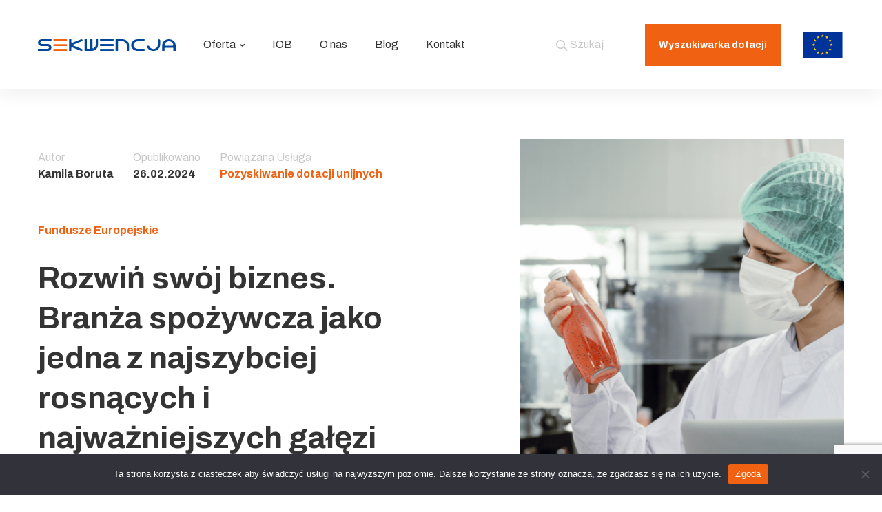

--- FILE ---
content_type: text/html; charset=UTF-8
request_url: https://www.sekwencja.eu/rozwin-swoj-biznes-branza-spozywcza-jako-jedna-z-najszybciej-rosnacych-i-najwazniejszych-galezi-polskiej-gospodarki/
body_size: 29535
content:
<!DOCTYPE html>
<html class="no-js" lang="pl-PL">

<head>
   <!-- Google Tag Manager -->

<script>(function(w,d,s,l,i){w[l]=w[l]||[];w[l].push({'gtm.start':

new Date().getTime(),event:'gtm.js'});var f=d.getElementsByTagName(s)[0],

j=d.createElement(s),dl=l!='dataLayer'?'&l='+l:'';j.async=true;j.src=

'https://www.googletagmanager.com/gtm.js?id='+i+dl;f.parentNode.insertBefore(j,f);

})(window,document,'script','dataLayer','GTM-NW7S5WT');</script>

<!-- End Google Tag Manager -->
  <meta charset="utf-8">
  <meta http-equiv="X-UA-Compatible" content="IE=edge">
  <meta name="viewport" content="width=device-width, initial-scale=1.0">
    
<link rel="preconnect" href="https://fonts.googleapis.com">
<link rel="preconnect" href="https://fonts.gstatic.com" crossorigin>

<link rel="icon" type="image/x-icon" href="https://www.sekwencja.eu/wp-content/themes/sekwencja-starter/images/favicon.ico">

  <meta name='robots' content='index, follow, max-image-preview:large, max-snippet:-1, max-video-preview:-1' />

	<!-- This site is optimized with the Yoast SEO plugin v26.8 - https://yoast.com/product/yoast-seo-wordpress/ -->
	<title>Rozwiń swój biznes. Branża spożywcza jako jedna z najszybciej rosnących i najważniejszych gałęzi polskiej gospodarki. - Sekwencja</title>
<link data-rocket-preload as="style" href="https://fonts.googleapis.com/css2?family=Archivo:ital,wght@0,300;0,400;0,700;1,400&#038;display=swap" rel="preload">
<link href="https://fonts.googleapis.com/css2?family=Archivo:ital,wght@0,300;0,400;0,700;1,400&#038;display=swap" media="print" onload="this.media=&#039;all&#039;" rel="stylesheet">
<noscript data-wpr-hosted-gf-parameters=""><link rel="stylesheet" href="https://fonts.googleapis.com/css2?family=Archivo:ital,wght@0,300;0,400;0,700;1,400&#038;display=swap"></noscript>
	<meta name="description" content="Dowiedz się jak rozwija się branża spożywcza w Polsce i odkryj kluczowe aspekty projektowania i wprowadzania na rynek nowych produktów!" />
	<link rel="canonical" href="https://www.sekwencja.eu/rozwin-swoj-biznes-branza-spozywcza-jako-jedna-z-najszybciej-rosnacych-i-najwazniejszych-galezi-polskiej-gospodarki/" />
	<meta property="og:locale" content="pl_PL" />
	<meta property="og:type" content="article" />
	<meta property="og:title" content="Rozwiń swój biznes. Branża spożywcza jako jedna z najszybciej rosnących i najważniejszych gałęzi polskiej gospodarki. - Sekwencja" />
	<meta property="og:description" content="Dowiedz się jak rozwija się branża spożywcza w Polsce i odkryj kluczowe aspekty projektowania i wprowadzania na rynek nowych produktów!" />
	<meta property="og:url" content="https://www.sekwencja.eu/rozwin-swoj-biznes-branza-spozywcza-jako-jedna-z-najszybciej-rosnacych-i-najwazniejszych-galezi-polskiej-gospodarki/" />
	<meta property="og:site_name" content="Sekwencja" />
	<meta property="article:publisher" content="https://www.facebook.com/SekwencjaConsulting" />
	<meta property="article:published_time" content="2024-02-26T16:03:31+00:00" />
	<meta property="article:modified_time" content="2024-02-28T14:27:41+00:00" />
	<meta property="og:image" content="https://www.sekwencja.eu/wp-content/uploads/2024/02/przemysl_spozywczy.png" />
	<meta property="og:image:width" content="1414" />
	<meta property="og:image:height" content="2000" />
	<meta property="og:image:type" content="image/png" />
	<meta name="author" content="Kamila Boruta" />
	<meta name="twitter:card" content="summary_large_image" />
	<meta name="twitter:label1" content="Napisane przez" />
	<meta name="twitter:data1" content="Kamila Boruta" />
	<meta name="twitter:label2" content="Szacowany czas czytania" />
	<meta name="twitter:data2" content="8 minut" />
	<script type="application/ld+json" class="yoast-schema-graph">{"@context":"https://schema.org","@graph":[{"@type":"Article","@id":"https://www.sekwencja.eu/rozwin-swoj-biznes-branza-spozywcza-jako-jedna-z-najszybciej-rosnacych-i-najwazniejszych-galezi-polskiej-gospodarki/#article","isPartOf":{"@id":"https://www.sekwencja.eu/rozwin-swoj-biznes-branza-spozywcza-jako-jedna-z-najszybciej-rosnacych-i-najwazniejszych-galezi-polskiej-gospodarki/"},"author":{"name":"Kamila Boruta","@id":"https://www.sekwencja.eu/#/schema/person/b92f2439122e2001d39a3b63aa70a851"},"headline":"Rozwiń swój biznes. Branża spożywcza jako jedna z najszybciej rosnących i najważniejszych gałęzi polskiej gospodarki.","datePublished":"2024-02-26T16:03:31+00:00","dateModified":"2024-02-28T14:27:41+00:00","mainEntityOfPage":{"@id":"https://www.sekwencja.eu/rozwin-swoj-biznes-branza-spozywcza-jako-jedna-z-najszybciej-rosnacych-i-najwazniejszych-galezi-polskiej-gospodarki/"},"wordCount":1600,"publisher":{"@id":"https://www.sekwencja.eu/#organization"},"image":{"@id":"https://www.sekwencja.eu/rozwin-swoj-biznes-branza-spozywcza-jako-jedna-z-najszybciej-rosnacych-i-najwazniejszych-galezi-polskiej-gospodarki/#primaryimage"},"thumbnailUrl":"https://www.sekwencja.eu/wp-content/uploads/2024/02/przemysl_spozywczy.png","articleSection":["Fundusze Europejskie"],"inLanguage":"pl-PL"},{"@type":"WebPage","@id":"https://www.sekwencja.eu/rozwin-swoj-biznes-branza-spozywcza-jako-jedna-z-najszybciej-rosnacych-i-najwazniejszych-galezi-polskiej-gospodarki/","url":"https://www.sekwencja.eu/rozwin-swoj-biznes-branza-spozywcza-jako-jedna-z-najszybciej-rosnacych-i-najwazniejszych-galezi-polskiej-gospodarki/","name":"Rozwiń swój biznes. Branża spożywcza jako jedna z najszybciej rosnących i najważniejszych gałęzi polskiej gospodarki. - Sekwencja","isPartOf":{"@id":"https://www.sekwencja.eu/#website"},"primaryImageOfPage":{"@id":"https://www.sekwencja.eu/rozwin-swoj-biznes-branza-spozywcza-jako-jedna-z-najszybciej-rosnacych-i-najwazniejszych-galezi-polskiej-gospodarki/#primaryimage"},"image":{"@id":"https://www.sekwencja.eu/rozwin-swoj-biznes-branza-spozywcza-jako-jedna-z-najszybciej-rosnacych-i-najwazniejszych-galezi-polskiej-gospodarki/#primaryimage"},"thumbnailUrl":"https://www.sekwencja.eu/wp-content/uploads/2024/02/przemysl_spozywczy.png","datePublished":"2024-02-26T16:03:31+00:00","dateModified":"2024-02-28T14:27:41+00:00","description":"Dowiedz się jak rozwija się branża spożywcza w Polsce i odkryj kluczowe aspekty projektowania i wprowadzania na rynek nowych produktów!","breadcrumb":{"@id":"https://www.sekwencja.eu/rozwin-swoj-biznes-branza-spozywcza-jako-jedna-z-najszybciej-rosnacych-i-najwazniejszych-galezi-polskiej-gospodarki/#breadcrumb"},"inLanguage":"pl-PL","potentialAction":[{"@type":"ReadAction","target":["https://www.sekwencja.eu/rozwin-swoj-biznes-branza-spozywcza-jako-jedna-z-najszybciej-rosnacych-i-najwazniejszych-galezi-polskiej-gospodarki/"]}]},{"@type":"ImageObject","inLanguage":"pl-PL","@id":"https://www.sekwencja.eu/rozwin-swoj-biznes-branza-spozywcza-jako-jedna-z-najszybciej-rosnacych-i-najwazniejszych-galezi-polskiej-gospodarki/#primaryimage","url":"https://www.sekwencja.eu/wp-content/uploads/2024/02/przemysl_spozywczy.png","contentUrl":"https://www.sekwencja.eu/wp-content/uploads/2024/02/przemysl_spozywczy.png","width":1414,"height":2000,"caption":"kontrola jakości"},{"@type":"BreadcrumbList","@id":"https://www.sekwencja.eu/rozwin-swoj-biznes-branza-spozywcza-jako-jedna-z-najszybciej-rosnacych-i-najwazniejszych-galezi-polskiej-gospodarki/#breadcrumb","itemListElement":[{"@type":"ListItem","position":1,"name":"Strona główna","item":"https://www.sekwencja.eu/"},{"@type":"ListItem","position":2,"name":"Blog","item":"https://www.sekwencja.eu/blog/"},{"@type":"ListItem","position":3,"name":"Rozwiń swój biznes. Branża spożywcza jako jedna z najszybciej rosnących i najważniejszych gałęzi polskiej gospodarki."}]},{"@type":"WebSite","@id":"https://www.sekwencja.eu/#website","url":"https://www.sekwencja.eu/","name":"Sekwencja","description":"Sekwencja","publisher":{"@id":"https://www.sekwencja.eu/#organization"},"potentialAction":[{"@type":"SearchAction","target":{"@type":"EntryPoint","urlTemplate":"https://www.sekwencja.eu/?s={search_term_string}"},"query-input":{"@type":"PropertyValueSpecification","valueRequired":true,"valueName":"search_term_string"}}],"inLanguage":"pl-PL"},{"@type":"Organization","@id":"https://www.sekwencja.eu/#organization","name":"Sekwencja Sp. z o.o.","alternateName":"Sekwencja","url":"https://www.sekwencja.eu/","logo":{"@type":"ImageObject","inLanguage":"pl-PL","@id":"https://www.sekwencja.eu/#/schema/logo/image/","url":"https://www.sekwencja.eu/wp-content/uploads/2023/02/Sekwencja_spzoo_logo_CMYK_JPG.jpg","contentUrl":"https://www.sekwencja.eu/wp-content/uploads/2023/02/Sekwencja_spzoo_logo_CMYK_JPG.jpg","width":1177,"height":253,"caption":"Sekwencja Sp. z o.o."},"image":{"@id":"https://www.sekwencja.eu/#/schema/logo/image/"},"sameAs":["https://www.facebook.com/SekwencjaConsulting","https://www.linkedin.com/company/148177"]},{"@type":"Person","@id":"https://www.sekwencja.eu/#/schema/person/b92f2439122e2001d39a3b63aa70a851","name":"Kamila Boruta","image":{"@type":"ImageObject","inLanguage":"pl-PL","@id":"https://www.sekwencja.eu/#/schema/person/image/","url":"https://secure.gravatar.com/avatar/94f8fa01ec202df7e4ad3b11a2606d336ab03f4052d66aa5a68bf279755750b2?s=96&d=mm&r=g","contentUrl":"https://secure.gravatar.com/avatar/94f8fa01ec202df7e4ad3b11a2606d336ab03f4052d66aa5a68bf279755750b2?s=96&d=mm&r=g","caption":"Kamila Boruta"},"sameAs":["https://www.sekwencja.eu"],"url":"https://www.sekwencja.eu/author/kborutasekwencja-org/"}]}</script>
	<!-- / Yoast SEO plugin. -->


<link rel='dns-prefetch' href='//cdnjs.cloudflare.com' />
<link href='https://fonts.gstatic.com' crossorigin rel='preconnect' />
<link rel="alternate" title="oEmbed (JSON)" type="application/json+oembed" href="https://www.sekwencja.eu/wp-json/oembed/1.0/embed?url=https%3A%2F%2Fwww.sekwencja.eu%2Frozwin-swoj-biznes-branza-spozywcza-jako-jedna-z-najszybciej-rosnacych-i-najwazniejszych-galezi-polskiej-gospodarki%2F" />
<link rel="alternate" title="oEmbed (XML)" type="text/xml+oembed" href="https://www.sekwencja.eu/wp-json/oembed/1.0/embed?url=https%3A%2F%2Fwww.sekwencja.eu%2Frozwin-swoj-biznes-branza-spozywcza-jako-jedna-z-najszybciej-rosnacych-i-najwazniejszych-galezi-polskiej-gospodarki%2F&#038;format=xml" />
<style id='wp-img-auto-sizes-contain-inline-css' type='text/css'>
img:is([sizes=auto i],[sizes^="auto," i]){contain-intrinsic-size:3000px 1500px}
/*# sourceURL=wp-img-auto-sizes-contain-inline-css */
</style>
<style id='wp-block-library-inline-css' type='text/css'>
:root{--wp-block-synced-color:#7a00df;--wp-block-synced-color--rgb:122,0,223;--wp-bound-block-color:var(--wp-block-synced-color);--wp-editor-canvas-background:#ddd;--wp-admin-theme-color:#007cba;--wp-admin-theme-color--rgb:0,124,186;--wp-admin-theme-color-darker-10:#006ba1;--wp-admin-theme-color-darker-10--rgb:0,107,160.5;--wp-admin-theme-color-darker-20:#005a87;--wp-admin-theme-color-darker-20--rgb:0,90,135;--wp-admin-border-width-focus:2px}@media (min-resolution:192dpi){:root{--wp-admin-border-width-focus:1.5px}}.wp-element-button{cursor:pointer}:root .has-very-light-gray-background-color{background-color:#eee}:root .has-very-dark-gray-background-color{background-color:#313131}:root .has-very-light-gray-color{color:#eee}:root .has-very-dark-gray-color{color:#313131}:root .has-vivid-green-cyan-to-vivid-cyan-blue-gradient-background{background:linear-gradient(135deg,#00d084,#0693e3)}:root .has-purple-crush-gradient-background{background:linear-gradient(135deg,#34e2e4,#4721fb 50%,#ab1dfe)}:root .has-hazy-dawn-gradient-background{background:linear-gradient(135deg,#faaca8,#dad0ec)}:root .has-subdued-olive-gradient-background{background:linear-gradient(135deg,#fafae1,#67a671)}:root .has-atomic-cream-gradient-background{background:linear-gradient(135deg,#fdd79a,#004a59)}:root .has-nightshade-gradient-background{background:linear-gradient(135deg,#330968,#31cdcf)}:root .has-midnight-gradient-background{background:linear-gradient(135deg,#020381,#2874fc)}:root{--wp--preset--font-size--normal:16px;--wp--preset--font-size--huge:42px}.has-regular-font-size{font-size:1em}.has-larger-font-size{font-size:2.625em}.has-normal-font-size{font-size:var(--wp--preset--font-size--normal)}.has-huge-font-size{font-size:var(--wp--preset--font-size--huge)}.has-text-align-center{text-align:center}.has-text-align-left{text-align:left}.has-text-align-right{text-align:right}.has-fit-text{white-space:nowrap!important}#end-resizable-editor-section{display:none}.aligncenter{clear:both}.items-justified-left{justify-content:flex-start}.items-justified-center{justify-content:center}.items-justified-right{justify-content:flex-end}.items-justified-space-between{justify-content:space-between}.screen-reader-text{border:0;clip-path:inset(50%);height:1px;margin:-1px;overflow:hidden;padding:0;position:absolute;width:1px;word-wrap:normal!important}.screen-reader-text:focus{background-color:#ddd;clip-path:none;color:#444;display:block;font-size:1em;height:auto;left:5px;line-height:normal;padding:15px 23px 14px;text-decoration:none;top:5px;width:auto;z-index:100000}html :where(.has-border-color){border-style:solid}html :where([style*=border-top-color]){border-top-style:solid}html :where([style*=border-right-color]){border-right-style:solid}html :where([style*=border-bottom-color]){border-bottom-style:solid}html :where([style*=border-left-color]){border-left-style:solid}html :where([style*=border-width]){border-style:solid}html :where([style*=border-top-width]){border-top-style:solid}html :where([style*=border-right-width]){border-right-style:solid}html :where([style*=border-bottom-width]){border-bottom-style:solid}html :where([style*=border-left-width]){border-left-style:solid}html :where(img[class*=wp-image-]){height:auto;max-width:100%}:where(figure){margin:0 0 1em}html :where(.is-position-sticky){--wp-admin--admin-bar--position-offset:var(--wp-admin--admin-bar--height,0px)}@media screen and (max-width:600px){html :where(.is-position-sticky){--wp-admin--admin-bar--position-offset:0px}}

/*# sourceURL=wp-block-library-inline-css */
</style><style id='wp-block-heading-inline-css' type='text/css'>
h1:where(.wp-block-heading).has-background,h2:where(.wp-block-heading).has-background,h3:where(.wp-block-heading).has-background,h4:where(.wp-block-heading).has-background,h5:where(.wp-block-heading).has-background,h6:where(.wp-block-heading).has-background{padding:1.25em 2.375em}h1.has-text-align-left[style*=writing-mode]:where([style*=vertical-lr]),h1.has-text-align-right[style*=writing-mode]:where([style*=vertical-rl]),h2.has-text-align-left[style*=writing-mode]:where([style*=vertical-lr]),h2.has-text-align-right[style*=writing-mode]:where([style*=vertical-rl]),h3.has-text-align-left[style*=writing-mode]:where([style*=vertical-lr]),h3.has-text-align-right[style*=writing-mode]:where([style*=vertical-rl]),h4.has-text-align-left[style*=writing-mode]:where([style*=vertical-lr]),h4.has-text-align-right[style*=writing-mode]:where([style*=vertical-rl]),h5.has-text-align-left[style*=writing-mode]:where([style*=vertical-lr]),h5.has-text-align-right[style*=writing-mode]:where([style*=vertical-rl]),h6.has-text-align-left[style*=writing-mode]:where([style*=vertical-lr]),h6.has-text-align-right[style*=writing-mode]:where([style*=vertical-rl]){rotate:180deg}
/*# sourceURL=https://www.sekwencja.eu/wp-includes/blocks/heading/style.min.css */
</style>
<style id='wp-block-list-inline-css' type='text/css'>
ol,ul{box-sizing:border-box}:root :where(.wp-block-list.has-background){padding:1.25em 2.375em}
/*# sourceURL=https://www.sekwencja.eu/wp-includes/blocks/list/style.min.css */
</style>
<style id='wp-block-paragraph-inline-css' type='text/css'>
.is-small-text{font-size:.875em}.is-regular-text{font-size:1em}.is-large-text{font-size:2.25em}.is-larger-text{font-size:3em}.has-drop-cap:not(:focus):first-letter{float:left;font-size:8.4em;font-style:normal;font-weight:100;line-height:.68;margin:.05em .1em 0 0;text-transform:uppercase}body.rtl .has-drop-cap:not(:focus):first-letter{float:none;margin-left:.1em}p.has-drop-cap.has-background{overflow:hidden}:root :where(p.has-background){padding:1.25em 2.375em}:where(p.has-text-color:not(.has-link-color)) a{color:inherit}p.has-text-align-left[style*="writing-mode:vertical-lr"],p.has-text-align-right[style*="writing-mode:vertical-rl"]{rotate:180deg}
/*# sourceURL=https://www.sekwencja.eu/wp-includes/blocks/paragraph/style.min.css */
</style>
<style id='global-styles-inline-css' type='text/css'>
:root{--wp--preset--aspect-ratio--square: 1;--wp--preset--aspect-ratio--4-3: 4/3;--wp--preset--aspect-ratio--3-4: 3/4;--wp--preset--aspect-ratio--3-2: 3/2;--wp--preset--aspect-ratio--2-3: 2/3;--wp--preset--aspect-ratio--16-9: 16/9;--wp--preset--aspect-ratio--9-16: 9/16;--wp--preset--color--black: #000000;--wp--preset--color--cyan-bluish-gray: #abb8c3;--wp--preset--color--white: #ffffff;--wp--preset--color--pale-pink: #f78da7;--wp--preset--color--vivid-red: #cf2e2e;--wp--preset--color--luminous-vivid-orange: #ff6900;--wp--preset--color--luminous-vivid-amber: #fcb900;--wp--preset--color--light-green-cyan: #7bdcb5;--wp--preset--color--vivid-green-cyan: #00d084;--wp--preset--color--pale-cyan-blue: #8ed1fc;--wp--preset--color--vivid-cyan-blue: #0693e3;--wp--preset--color--vivid-purple: #9b51e0;--wp--preset--gradient--vivid-cyan-blue-to-vivid-purple: linear-gradient(135deg,rgb(6,147,227) 0%,rgb(155,81,224) 100%);--wp--preset--gradient--light-green-cyan-to-vivid-green-cyan: linear-gradient(135deg,rgb(122,220,180) 0%,rgb(0,208,130) 100%);--wp--preset--gradient--luminous-vivid-amber-to-luminous-vivid-orange: linear-gradient(135deg,rgb(252,185,0) 0%,rgb(255,105,0) 100%);--wp--preset--gradient--luminous-vivid-orange-to-vivid-red: linear-gradient(135deg,rgb(255,105,0) 0%,rgb(207,46,46) 100%);--wp--preset--gradient--very-light-gray-to-cyan-bluish-gray: linear-gradient(135deg,rgb(238,238,238) 0%,rgb(169,184,195) 100%);--wp--preset--gradient--cool-to-warm-spectrum: linear-gradient(135deg,rgb(74,234,220) 0%,rgb(151,120,209) 20%,rgb(207,42,186) 40%,rgb(238,44,130) 60%,rgb(251,105,98) 80%,rgb(254,248,76) 100%);--wp--preset--gradient--blush-light-purple: linear-gradient(135deg,rgb(255,206,236) 0%,rgb(152,150,240) 100%);--wp--preset--gradient--blush-bordeaux: linear-gradient(135deg,rgb(254,205,165) 0%,rgb(254,45,45) 50%,rgb(107,0,62) 100%);--wp--preset--gradient--luminous-dusk: linear-gradient(135deg,rgb(255,203,112) 0%,rgb(199,81,192) 50%,rgb(65,88,208) 100%);--wp--preset--gradient--pale-ocean: linear-gradient(135deg,rgb(255,245,203) 0%,rgb(182,227,212) 50%,rgb(51,167,181) 100%);--wp--preset--gradient--electric-grass: linear-gradient(135deg,rgb(202,248,128) 0%,rgb(113,206,126) 100%);--wp--preset--gradient--midnight: linear-gradient(135deg,rgb(2,3,129) 0%,rgb(40,116,252) 100%);--wp--preset--font-size--small: 14px;--wp--preset--font-size--medium: 20px;--wp--preset--font-size--large: 22px;--wp--preset--font-size--x-large: 42px;--wp--preset--font-size--normal: 16px;--wp--preset--font-size--huge: 28px;--wp--preset--spacing--20: 0.44rem;--wp--preset--spacing--30: 0.67rem;--wp--preset--spacing--40: 1rem;--wp--preset--spacing--50: 1.5rem;--wp--preset--spacing--60: 2.25rem;--wp--preset--spacing--70: 3.38rem;--wp--preset--spacing--80: 5.06rem;--wp--preset--shadow--natural: 6px 6px 9px rgba(0, 0, 0, 0.2);--wp--preset--shadow--deep: 12px 12px 50px rgba(0, 0, 0, 0.4);--wp--preset--shadow--sharp: 6px 6px 0px rgba(0, 0, 0, 0.2);--wp--preset--shadow--outlined: 6px 6px 0px -3px rgb(255, 255, 255), 6px 6px rgb(0, 0, 0);--wp--preset--shadow--crisp: 6px 6px 0px rgb(0, 0, 0);}:where(.is-layout-flex){gap: 0.5em;}:where(.is-layout-grid){gap: 0.5em;}body .is-layout-flex{display: flex;}.is-layout-flex{flex-wrap: wrap;align-items: center;}.is-layout-flex > :is(*, div){margin: 0;}body .is-layout-grid{display: grid;}.is-layout-grid > :is(*, div){margin: 0;}:where(.wp-block-columns.is-layout-flex){gap: 2em;}:where(.wp-block-columns.is-layout-grid){gap: 2em;}:where(.wp-block-post-template.is-layout-flex){gap: 1.25em;}:where(.wp-block-post-template.is-layout-grid){gap: 1.25em;}.has-black-color{color: var(--wp--preset--color--black) !important;}.has-cyan-bluish-gray-color{color: var(--wp--preset--color--cyan-bluish-gray) !important;}.has-white-color{color: var(--wp--preset--color--white) !important;}.has-pale-pink-color{color: var(--wp--preset--color--pale-pink) !important;}.has-vivid-red-color{color: var(--wp--preset--color--vivid-red) !important;}.has-luminous-vivid-orange-color{color: var(--wp--preset--color--luminous-vivid-orange) !important;}.has-luminous-vivid-amber-color{color: var(--wp--preset--color--luminous-vivid-amber) !important;}.has-light-green-cyan-color{color: var(--wp--preset--color--light-green-cyan) !important;}.has-vivid-green-cyan-color{color: var(--wp--preset--color--vivid-green-cyan) !important;}.has-pale-cyan-blue-color{color: var(--wp--preset--color--pale-cyan-blue) !important;}.has-vivid-cyan-blue-color{color: var(--wp--preset--color--vivid-cyan-blue) !important;}.has-vivid-purple-color{color: var(--wp--preset--color--vivid-purple) !important;}.has-black-background-color{background-color: var(--wp--preset--color--black) !important;}.has-cyan-bluish-gray-background-color{background-color: var(--wp--preset--color--cyan-bluish-gray) !important;}.has-white-background-color{background-color: var(--wp--preset--color--white) !important;}.has-pale-pink-background-color{background-color: var(--wp--preset--color--pale-pink) !important;}.has-vivid-red-background-color{background-color: var(--wp--preset--color--vivid-red) !important;}.has-luminous-vivid-orange-background-color{background-color: var(--wp--preset--color--luminous-vivid-orange) !important;}.has-luminous-vivid-amber-background-color{background-color: var(--wp--preset--color--luminous-vivid-amber) !important;}.has-light-green-cyan-background-color{background-color: var(--wp--preset--color--light-green-cyan) !important;}.has-vivid-green-cyan-background-color{background-color: var(--wp--preset--color--vivid-green-cyan) !important;}.has-pale-cyan-blue-background-color{background-color: var(--wp--preset--color--pale-cyan-blue) !important;}.has-vivid-cyan-blue-background-color{background-color: var(--wp--preset--color--vivid-cyan-blue) !important;}.has-vivid-purple-background-color{background-color: var(--wp--preset--color--vivid-purple) !important;}.has-black-border-color{border-color: var(--wp--preset--color--black) !important;}.has-cyan-bluish-gray-border-color{border-color: var(--wp--preset--color--cyan-bluish-gray) !important;}.has-white-border-color{border-color: var(--wp--preset--color--white) !important;}.has-pale-pink-border-color{border-color: var(--wp--preset--color--pale-pink) !important;}.has-vivid-red-border-color{border-color: var(--wp--preset--color--vivid-red) !important;}.has-luminous-vivid-orange-border-color{border-color: var(--wp--preset--color--luminous-vivid-orange) !important;}.has-luminous-vivid-amber-border-color{border-color: var(--wp--preset--color--luminous-vivid-amber) !important;}.has-light-green-cyan-border-color{border-color: var(--wp--preset--color--light-green-cyan) !important;}.has-vivid-green-cyan-border-color{border-color: var(--wp--preset--color--vivid-green-cyan) !important;}.has-pale-cyan-blue-border-color{border-color: var(--wp--preset--color--pale-cyan-blue) !important;}.has-vivid-cyan-blue-border-color{border-color: var(--wp--preset--color--vivid-cyan-blue) !important;}.has-vivid-purple-border-color{border-color: var(--wp--preset--color--vivid-purple) !important;}.has-vivid-cyan-blue-to-vivid-purple-gradient-background{background: var(--wp--preset--gradient--vivid-cyan-blue-to-vivid-purple) !important;}.has-light-green-cyan-to-vivid-green-cyan-gradient-background{background: var(--wp--preset--gradient--light-green-cyan-to-vivid-green-cyan) !important;}.has-luminous-vivid-amber-to-luminous-vivid-orange-gradient-background{background: var(--wp--preset--gradient--luminous-vivid-amber-to-luminous-vivid-orange) !important;}.has-luminous-vivid-orange-to-vivid-red-gradient-background{background: var(--wp--preset--gradient--luminous-vivid-orange-to-vivid-red) !important;}.has-very-light-gray-to-cyan-bluish-gray-gradient-background{background: var(--wp--preset--gradient--very-light-gray-to-cyan-bluish-gray) !important;}.has-cool-to-warm-spectrum-gradient-background{background: var(--wp--preset--gradient--cool-to-warm-spectrum) !important;}.has-blush-light-purple-gradient-background{background: var(--wp--preset--gradient--blush-light-purple) !important;}.has-blush-bordeaux-gradient-background{background: var(--wp--preset--gradient--blush-bordeaux) !important;}.has-luminous-dusk-gradient-background{background: var(--wp--preset--gradient--luminous-dusk) !important;}.has-pale-ocean-gradient-background{background: var(--wp--preset--gradient--pale-ocean) !important;}.has-electric-grass-gradient-background{background: var(--wp--preset--gradient--electric-grass) !important;}.has-midnight-gradient-background{background: var(--wp--preset--gradient--midnight) !important;}.has-small-font-size{font-size: var(--wp--preset--font-size--small) !important;}.has-medium-font-size{font-size: var(--wp--preset--font-size--medium) !important;}.has-large-font-size{font-size: var(--wp--preset--font-size--large) !important;}.has-x-large-font-size{font-size: var(--wp--preset--font-size--x-large) !important;}
/*# sourceURL=global-styles-inline-css */
</style>

<style id='classic-theme-styles-inline-css' type='text/css'>
/*! This file is auto-generated */
.wp-block-button__link{color:#fff;background-color:#32373c;border-radius:9999px;box-shadow:none;text-decoration:none;padding:calc(.667em + 2px) calc(1.333em + 2px);font-size:1.125em}.wp-block-file__button{background:#32373c;color:#fff;text-decoration:none}
/*# sourceURL=/wp-includes/css/classic-themes.min.css */
</style>
<link rel='stylesheet' id='cookie-notice-front-css' href='https://www.sekwencja.eu/wp-content/plugins/cookie-notice/css/front.min.css?ver=2.5.11' type='text/css' media='all' />
<link rel='stylesheet' id='ivory-search-styles-css' href='https://www.sekwencja.eu/wp-content/plugins/add-search-to-menu/public/css/ivory-search.min.css?ver=5.5.14' type='text/css' media='all' />
<link data-minify="1" rel='stylesheet' id='megamenu-css' href='https://www.sekwencja.eu/wp-content/cache/min/1/wp-content/uploads/maxmegamenu/style.css?ver=1768945154' type='text/css' media='all' />
<link data-minify="1" rel='stylesheet' id='megamenu-genericons-css' href='https://www.sekwencja.eu/wp-content/cache/min/1/wp-content/plugins/megamenu-pro/icons/genericons/genericons/genericons.css?ver=1768945154' type='text/css' media='all' />
<link data-minify="1" rel='stylesheet' id='megamenu-fontawesome-css' href='https://www.sekwencja.eu/wp-content/cache/min/1/wp-content/plugins/megamenu-pro/icons/fontawesome/css/font-awesome.min.css?ver=1768945154' type='text/css' media='all' />
<link data-minify="1" rel='stylesheet' id='megamenu-fontawesome5-css' href='https://www.sekwencja.eu/wp-content/cache/min/1/wp-content/plugins/megamenu-pro/icons/fontawesome5/css/all.min.css?ver=1768945154' type='text/css' media='all' />
<link rel='stylesheet' id='search-filter-plugin-styles-css' href='https://www.sekwencja.eu/wp-content/plugins/search-filter-pro/public/assets/css/search-filter.min.css?ver=2.5.13' type='text/css' media='all' />
<link data-minify="1" rel='stylesheet' id='main-css' href='https://www.sekwencja.eu/wp-content/cache/min/1/wp-content/themes/sekwencja-starter/theme/css/style.css?ver=1768945154' type='text/css' media='all' />
<link data-minify="1" rel='stylesheet' id='animate-css' href='https://www.sekwencja.eu/wp-content/cache/min/1/ajax/libs/animate.css/4.1.1/animate.min.css?ver=1768945154' type='text/css' media='all' />
<link data-minify="1" rel='stylesheet' id='heateor_sss_frontend_css-css' href='https://www.sekwencja.eu/wp-content/cache/min/1/wp-content/plugins/sassy-social-share/public/css/sassy-social-share-public.css?ver=1768945154' type='text/css' media='all' />
<style id='heateor_sss_frontend_css-inline-css' type='text/css'>
.heateor_sss_button_instagram span.heateor_sss_svg,a.heateor_sss_instagram span.heateor_sss_svg{background:radial-gradient(circle at 30% 107%,#fdf497 0,#fdf497 5%,#fd5949 45%,#d6249f 60%,#285aeb 90%)}div.heateor_sss_horizontal_sharing a.heateor_sss_button_instagram span{background:transparent!important;}div.heateor_sss_standard_follow_icons_container a.heateor_sss_button_instagram span{background:transparent}div.heateor_sss_horizontal_sharing a.heateor_sss_button_instagram span:hover{background:transparent!important;}div.heateor_sss_standard_follow_icons_container a.heateor_sss_button_instagram span:hover{background:transparent}.heateor_sss_horizontal_sharing .heateor_sss_svg,.heateor_sss_standard_follow_icons_container .heateor_sss_svg{background-color:transparent!important;background:transparent!important;color:#343434;border-width:0px;border-style:solid;border-color:transparent}div.heateor_sss_horizontal_sharing span.heateor_sss_svg svg:hover path:not(.heateor_sss_no_fill),div.heateor_sss_horizontal_sharing span.heateor_sss_svg svg:hover ellipse, div.heateor_sss_horizontal_sharing span.heateor_sss_svg svg:hover circle, div.heateor_sss_horizontal_sharing span.heateor_sss_svg svg:hover polygon, div.heateor_sss_horizontal_sharing span.heateor_sss_svg svg:hover rect:not(.heateor_sss_no_fill){fill:#F16112}div.heateor_sss_horizontal_sharing span.heateor_sss_svg svg:hover path.heateor_sss_svg_stroke, div.heateor_sss_horizontal_sharing span.heateor_sss_svg svg:hover rect.heateor_sss_svg_stroke{stroke:#F16112}.heateor_sss_horizontal_sharing span.heateor_sss_svg:hover,.heateor_sss_standard_follow_icons_container span.heateor_sss_svg:hover{background-color:transparent!important;background:transparent!importantcolor:#F16112;border-color:transparent;}.heateor_sss_vertical_sharing span.heateor_sss_svg,.heateor_sss_floating_follow_icons_container span.heateor_sss_svg{color:#fff;border-width:0px;border-style:solid;border-color:transparent;}.heateor_sss_vertical_sharing span.heateor_sss_svg:hover,.heateor_sss_floating_follow_icons_container span.heateor_sss_svg:hover{border-color:transparent;}@media screen and (max-width:783px) {.heateor_sss_vertical_sharing{display:none!important}}
/*# sourceURL=heateor_sss_frontend_css-inline-css */
</style>
<style id='rocket-lazyload-inline-css' type='text/css'>
.rll-youtube-player{position:relative;padding-bottom:56.23%;height:0;overflow:hidden;max-width:100%;}.rll-youtube-player:focus-within{outline: 2px solid currentColor;outline-offset: 5px;}.rll-youtube-player iframe{position:absolute;top:0;left:0;width:100%;height:100%;z-index:100;background:0 0}.rll-youtube-player img{bottom:0;display:block;left:0;margin:auto;max-width:100%;width:100%;position:absolute;right:0;top:0;border:none;height:auto;-webkit-transition:.4s all;-moz-transition:.4s all;transition:.4s all}.rll-youtube-player img:hover{-webkit-filter:brightness(75%)}.rll-youtube-player .play{height:100%;width:100%;left:0;top:0;position:absolute;background:url(https://www.sekwencja.eu/wp-content/plugins/wp-rocket/assets/img/youtube.png) no-repeat center;background-color: transparent !important;cursor:pointer;border:none;}
/*# sourceURL=rocket-lazyload-inline-css */
</style>
<script type="text/javascript" src="https://www.sekwencja.eu/wp-includes/js/jquery/jquery.min.js?ver=3.7.1" id="jquery-core-js" data-rocket-defer defer></script>
<script type="text/javascript" src="https://www.sekwencja.eu/wp-includes/js/jquery/jquery-migrate.min.js?ver=3.4.1" id="jquery-migrate-js" data-rocket-defer defer></script>
<script type="text/javascript" id="search-filter-plugin-build-js-extra">
/* <![CDATA[ */
var SF_LDATA = {"ajax_url":"https://www.sekwencja.eu/wp-admin/admin-ajax.php","home_url":"https://www.sekwencja.eu/","extensions":[]};
//# sourceURL=search-filter-plugin-build-js-extra
/* ]]> */
</script>
<script type="text/javascript" src="https://www.sekwencja.eu/wp-content/plugins/search-filter-pro/public/assets/js/search-filter-build.min.js?ver=2.5.13" id="search-filter-plugin-build-js" data-rocket-defer defer></script>
<script type="text/javascript" src="https://www.sekwencja.eu/wp-content/plugins/search-filter-pro/public/assets/js/select2.min.js?ver=2.5.13" id="search-filter-plugin-select2-js" data-rocket-defer defer></script>
<link rel="https://api.w.org/" href="https://www.sekwencja.eu/wp-json/" /><link rel="alternate" title="JSON" type="application/json" href="https://www.sekwencja.eu/wp-json/wp/v2/posts/6655" />		<style type="text/css" id="wp-custom-css">
			.has-text-color strong{
	color:inherit !important;
}		</style>
		<style type="text/css">/** Mega Menu CSS: fs **/</style>
			<style type="text/css">
					</style>
					<style type="text/css">
						#is-ajax-search-result-275 .is-ajax-search-post:hover,
	            #is-ajax-search-result-275 .is-show-more-results:hover,
	            #is-ajax-search-details-275 .is-ajax-search-tags-details > div:hover,
	            #is-ajax-search-details-275 .is-ajax-search-categories-details > div:hover {
					background-color: #f5f5f5 !important;
				}
                                        #is-ajax-search-result-275 .is-ajax-term-label,
                #is-ajax-search-details-275 .is-ajax-term-label,
				#is-ajax-search-result-275,
                #is-ajax-search-details-275 {
					color: #343434 !important;
				}
                        				#is-ajax-search-result-275 a,
                #is-ajax-search-details-275 a:not(.button) {
					color: #343434 !important;
				}
                #is-ajax-search-details-275 .is-ajax-woocommerce-actions a.button {
                	background-color: #343434 !important;
                }
                        				#is-ajax-search-result-275 .is-ajax-search-post,
				#is-ajax-search-details-275 .is-ajax-search-post-details {
				    border-color: #f5f5f5 !important;
				}
                #is-ajax-search-result-275,
                #is-ajax-search-details-275 {
                    background-color: #f5f5f5 !important;
                }
						.is-form-style-1.is-form-id-275 .is-search-input:focus,
			.is-form-style-1.is-form-id-275 .is-search-input:hover,
			.is-form-style-1.is-form-id-275 .is-search-input,
			.is-form-style-2.is-form-id-275 .is-search-input:focus,
			.is-form-style-2.is-form-id-275 .is-search-input:hover,
			.is-form-style-2.is-form-id-275 .is-search-input,
			.is-form-style-3.is-form-id-275 .is-search-input:focus,
			.is-form-style-3.is-form-id-275 .is-search-input:hover,
			.is-form-style-3.is-form-id-275 .is-search-input,
			.is-form-id-275 .is-search-input:focus,
			.is-form-id-275 .is-search-input:hover,
			.is-form-id-275 .is-search-input {
                                                                border-color: #f5f5f5 !important;                                			}
                        			</style>
					<style type="text/css">
					</style>
					<style type="text/css">
						#is-ajax-search-result-55 .is-ajax-search-post:hover,
	            #is-ajax-search-result-55 .is-show-more-results:hover,
	            #is-ajax-search-details-55 .is-ajax-search-tags-details > div:hover,
	            #is-ajax-search-details-55 .is-ajax-search-categories-details > div:hover {
					background-color: #e5e5e5 !important;
				}
                                        #is-ajax-search-result-55 .is-ajax-term-label,
                #is-ajax-search-details-55 .is-ajax-term-label,
				#is-ajax-search-result-55,
                #is-ajax-search-details-55 {
					color: #343434 !important;
				}
                        				#is-ajax-search-result-55 a,
                #is-ajax-search-details-55 a:not(.button) {
					color: #343434 !important;
				}
                #is-ajax-search-details-55 .is-ajax-woocommerce-actions a.button {
                	background-color: #343434 !important;
                }
                        				#is-ajax-search-result-55 .is-ajax-search-post,
				#is-ajax-search-details-55 .is-ajax-search-post-details {
				    border-color: #e5e5e5 !important;
				}
                #is-ajax-search-result-55,
                #is-ajax-search-details-55 {
                    background-color: #e5e5e5 !important;
                }
						.is-form-style-1.is-form-id-55 .is-search-input:focus,
			.is-form-style-1.is-form-id-55 .is-search-input:hover,
			.is-form-style-1.is-form-id-55 .is-search-input,
			.is-form-style-2.is-form-id-55 .is-search-input:focus,
			.is-form-style-2.is-form-id-55 .is-search-input:hover,
			.is-form-style-2.is-form-id-55 .is-search-input,
			.is-form-style-3.is-form-id-55 .is-search-input:focus,
			.is-form-style-3.is-form-id-55 .is-search-input:hover,
			.is-form-style-3.is-form-id-55 .is-search-input,
			.is-form-id-55 .is-search-input:focus,
			.is-form-id-55 .is-search-input:hover,
			.is-form-id-55 .is-search-input {
                                                                border-color: #e5e5e5 !important;                                			}
                        			</style>
					<style type="text/css">
					</style>
		<noscript><style id="rocket-lazyload-nojs-css">.rll-youtube-player, [data-lazy-src]{display:none !important;}</style></noscript><link rel='stylesheet' id='ivory-ajax-search-styles-css' href='https://www.sekwencja.eu/wp-content/plugins/add-search-to-menu/public/css/ivory-ajax-search.min.css?ver=5.5.14' type='text/css' media='all' />
<link data-minify="1" rel='stylesheet' id='contact-form-7-css' href='https://www.sekwencja.eu/wp-content/cache/min/1/wp-content/plugins/contact-form-7/includes/css/styles.css?ver=1768945154' type='text/css' media='all' />
<meta name="generator" content="WP Rocket 3.20.3" data-wpr-features="wpr_defer_js wpr_lazyload_images wpr_lazyload_iframes wpr_minify_css wpr_preload_links wpr_desktop" /></head>
	<style>
	.wpcf7-form-control-wrap[data-name="nip"] .wpcf7-not-valid-tip{
		display:inline-block !important;
				margin-bottom:15px;
				font-size:10px; 
				color:red;
	}
	.wpcf7-form-control-wrap[data-name="nip"] .wpcf7-not-valid{
			margin-bottom:2px;
		}
	</style>
<script type="text/javascript">

  document.addEventListener( 'wpcf7mailsent', function( event ) {
    console.log(event);
    //CTA
    if(event.detail.contactFormId == '425') {
        window.dataLayer.push({
        'event': 'Form CTA',
        'formType': 'cta',
        'formId' : event.detail.contactFormId,
        'pageUrl': window.location.href,
        'response': event.detail.inputs
        });  
    
    }

    if(event.detail.contactFormId == '270') {
        window.dataLayer.push({
        'event': 'Form Boczny',
        'formType': 'cta',
        'formId' : event.detail.contactFormId,
        'pageUrl': window.location.href,
        'response': event.detail.inputs
        });  
    
    }

    if(event.detail.contactFormId == '271'){
      window.dataLayer.push({
      'event': 'Newsletter submit',
      'formType': 'newsletter',
      'formId' : event.detail.contactFormId,
      'pageUrl': window.location.href,
      'response': event.detail.inputs
      });

    }
}, false );



    function generateSecureToken(length) {
        const array = new Uint8Array(length / 2);
        window.crypto.getRandomValues(array);
        return Array.from(array, byte => ('0' + byte.toString(16)).slice(-2)).join('');
    }

    // Sprawdź, czy cookie nie zostało już ustawione
    if (!document.cookie.split('; ').find(row => row.startsWith('userKey='))) {
        const userKey = generateSecureToken(12); // Generuje 12-cyfrowy klucz
        document.cookie = `userKey=${userKey}; path=/; max-age=31536000`; // Ważne przez rok
    }
	
	function getCookieValue(name) {
    let cookies = document.cookie.split('; ');
    let cookie = cookies.find(row => row.startsWith(name + '='));
    return cookie ? cookie.split('=')[1] : null;
}

document.addEventListener('DOMContentLoaded', function() {
	console.log('ciastko');
    const userKey = getCookieValue('__ca__chat');
    console.log('Wartość userKey:', userKey);

	document.querySelectorAll('input[name="userkey"]').forEach(input => {
        input.value = userKey;
    });
});


	
</script>

<body data-postid ="6655" class="wp-singular post-template-default single single-post postid-6655 single-format-standard wp-theme-sekwencja-starter cookies-not-set sekwencja-starter mega-menu-navbar">
   <!-- Google Tag Manager (noscript) -->

<noscript><iframe src="https://www.googletagmanager.com/ns.html?id=GTM-NW7S5WT"

height="0" width="0" style="display:none;visibility:hidden"></iframe></noscript>

<!-- End Google Tag Manager (noscript) -->
   

  <header id='subsite-header' class='subsite-header top_header fixed-top'>

    <div data-rocket-location-hash="6005da2017e5fd3302f88d75d9af55c2" class="container">
      <div data-rocket-location-hash="3324477186084ab0c50624db04999bc4" class="d-flex align-items-center w-100 top_navbar_wrap">
        <div class="logo_top order-1">
          <a href="https://www.sekwencja.eu/" aria-label="Strona główna"><img class="img_height_auto" width="222" height="19" src="data:image/svg+xml,%3Csvg%20xmlns='http://www.w3.org/2000/svg'%20viewBox='0%200%20222%2019'%3E%3C/svg%3E" alt="" data-lazy-src="https://www.sekwencja.eu/wp-content/uploads/2022/11/LOGO21.svg" /><noscript><img class="img_height_auto" width="222" height="19" src="https://www.sekwencja.eu/wp-content/uploads/2022/11/LOGO21.svg" alt="" /></noscript></a>
        </div>
        <div class="order-lg-2 order-3">
        <div id="mega-menu-wrap-navbar" class="mega-menu-wrap"><div class="mega-menu-toggle"><div class="mega-toggle-blocks-left"></div><div class="mega-toggle-blocks-center"></div><div class="mega-toggle-blocks-right"><div class='mega-toggle-block mega-menu-toggle-animated-block mega-toggle-block-1' id='mega-toggle-block-1'><button aria-label="Menu" class="mega-toggle-animated mega-toggle-animated-slider" type="button" aria-expanded="false">
                  <span class="mega-toggle-animated-box">
                    <span class="mega-toggle-animated-inner"></span>
                  </span>
                </button></div></div></div><ul id="mega-menu-navbar" class="mega-menu max-mega-menu mega-menu-horizontal mega-no-js" data-event="hover_intent" data-effect="fade_up" data-effect-speed="200" data-effect-mobile="slide_left" data-effect-speed-mobile="200" data-mobile-force-width="false" data-second-click="go" data-document-click="collapse" data-vertical-behaviour="standard" data-breakpoint="991" data-unbind="true" data-mobile-state="collapse_all" data-mobile-direction="vertical" data-hover-intent-timeout="300" data-hover-intent-interval="100"><li class="mega-hide_mobile mega-menu-item mega-menu-item-type-custom mega-menu-item-object-custom mega-align-bottom-left mega-menu-flyout mega-hide-arrow mega-hide-on-desktop mega-disable-link mega-menu-item-1580 hide_mobile" id="mega-menu-item-1580"><a class="mega-menu-link" tabindex="0"><div class="hide_menu_mobile">
	<svg xmlns="http://www.w3.org/2000/svg" width="14.833" height="14.833" viewBox="0 0 14.833 14.833">
  <g id="BURGER" transform="translate(-327.132 -29.128)">
    <rect id="Rectangle_71" data-name="Rectangle 71" width="18.957" height="2.019" transform="translate(328.56 29.128) rotate(45)" fill="#343434"/>
    <rect id="Rectangle_130" data-name="Rectangle 130" width="18.957" height="2.019" transform="translate(341.965 30.556) rotate(135)" fill="#343434"/>
  </g>
</svg>

</div></a></li><li class="mega-logo_mobile_1 mega-menu-item mega-menu-item-type-post_type mega-menu-item-object-page mega-menu-item-home mega-align-bottom-left mega-menu-flyout mega-hide-on-desktop mega-menu-item-347 logo_mobile_1" id="mega-menu-item-347"><a class='mega-menu-link mega-menu-logo' href='https://www.sekwencja.eu/'><img class='mega-menu-logo mega-svg' width='152' height='13' src="data:image/svg+xml,%3Csvg%20xmlns='http://www.w3.org/2000/svg'%20viewBox='0%200%20152%2013'%3E%3C/svg%3E" alt='logo_sekwencja' data-lazy-src="https://www.sekwencja.eu/wp-content/uploads/2022/11/LOGO21.svg" /><noscript><img class='mega-menu-logo mega-svg' width='152' height='13' src='https://www.sekwencja.eu/wp-content/uploads/2022/11/LOGO21.svg' alt='logo_sekwencja' /></noscript></a></li><li class="mega-ivory_mobile mega-menu-item mega-menu-item-type-custom mega-menu-item-object-custom mega-menu-megamenu mega-align-bottom-left mega-menu-megamenu mega-hide-arrow mega-hide-text mega-hide-on-desktop mega-disable-link mega-menu-item-338 ivory_mobile" id="mega-menu-item-338"><form data-min-no-for-search=1 data-result-box-max-height=400 data-form-id=275 class="is-search-form is-form-style is-form-style-3 is-form-id-275 is-ajax-search" action="https://www.sekwencja.eu/" method="get" role="search" ><label for="is-search-input-275"><span class="is-screen-reader-text">Search for:</span><input  type="search" id="is-search-input-275" name="s" value="" class="is-search-input" placeholder="Szukaj..." autocomplete=off /><span data-bg="https://www.sekwencja.eu/wp-content/plugins/add-search-to-menu/public/images/spinner.gif" class="is-loader-image rocket-lazyload" style="display: none;" ></span></label><button type="submit" class="is-search-submit"><span class="is-screen-reader-text">Search Button</span><span class="is-search-icon"><svg focusable="false" aria-label="Search" xmlns="http://www.w3.org/2000/svg" viewBox="0 0 24 24" width="24px"><path d="M15.5 14h-.79l-.28-.27C15.41 12.59 16 11.11 16 9.5 16 5.91 13.09 3 9.5 3S3 5.91 3 9.5 5.91 16 9.5 16c1.61 0 3.09-.59 4.23-1.57l.27.28v.79l5 4.99L20.49 19l-4.99-5zm-6 0C7.01 14 5 11.99 5 9.5S7.01 5 9.5 5 14 7.01 14 9.5 11.99 14 9.5 14z"></path></svg></span></button><input type="hidden" name="id" value="275" /></form></li><li class="mega-menu_nohover mega-menu-item mega-menu-item-type-custom mega-menu-item-object-custom mega-align-bottom-left mega-menu-flyout mega-hide-arrow mega-hide-text mega-hide-on-desktop mega-disable-link mega-menu-item-360 menu_nohover" id="mega-menu-item-360"><a class="mega-menu-link" tabindex="0" aria-label="Menu"><div class="nag2 mb-2">
	Menu
</div></a></li><li class="mega-menu-item mega-menu-item-type-post_type mega-menu-item-object-page mega-menu-item-has-children mega-menu-megamenu mega-menu-grid mega-align-bottom-left mega-menu-grid mega-menu-item-164" id="mega-menu-item-164"><a class="mega-menu-link" href="https://www.sekwencja.eu/oferta/" aria-expanded="false" tabindex="0">Oferta<span class="mega-indicator" aria-hidden="true"></span></a>
<ul class="mega-sub-menu" role='presentation'>
<li class="mega-menu-row" id="mega-menu-164-0">
	<ul class="mega-sub-menu" style='--columns:12' role='presentation'>
<li class="mega-menu-column mega-menu-columns-12-of-12" style="--columns:12; --span:12" id="mega-menu-164-0-0">
		<ul class="mega-sub-menu">
<li class="mega-menu-item mega-menu-item-type-post_type mega-menu-item-object-page mega-menu-item-167" id="mega-menu-item-167"><a class="mega-menu-link" href="https://www.sekwencja.eu/oferta/pozyskiwanie-dotacji/">Pozyskiwanie dotacji unijnych</a></li><li class="mega-menu-item mega-menu-item-type-post_type mega-menu-item-object-page mega-menu-item-168" id="mega-menu-item-168"><a class="mega-menu-link" href="https://www.sekwencja.eu/oferta/rozliczanie-dotacji/">Rozliczanie dotacji unijnych</a></li><li class="mega-menu-item mega-menu-item-type-post_type mega-menu-item-object-page mega-menu-item-169" id="mega-menu-item-169"><a class="mega-menu-link" href="https://www.sekwencja.eu/oferta/venture-capital/">Venture Capital</a></li><li class="mega-menu-item mega-menu-item-type-post_type mega-menu-item-object-page mega-menu-item-172" id="mega-menu-item-172"><a class="mega-menu-link" href="https://www.sekwencja.eu/oferta/wdrozenie-systemow-obiegu-dokumentow/">Wdrożenia systemów obiegu dokumentów</a></li><li class="mega-menu-item mega-menu-item-type-post_type mega-menu-item-object-page mega-menu-item-7694" id="mega-menu-item-7694"><a class="mega-menu-link" href="https://www.sekwencja.eu/oferta/biuro-rachunkowe/">Biuro rachunkowe</a></li><li class="mega-menu-item mega-menu-item-type-custom mega-menu-item-object-custom mega-menu-item-510" id="mega-menu-item-510"><a target="_blank" class="mega-menu-link" href="https://analiza-finansowa.eu/">Analiza finansowa</a></li><li class="mega-menu-item mega-menu-item-type-post_type mega-menu-item-object-page mega-menu-item-8473" id="mega-menu-item-8473"><a class="mega-menu-link" href="https://www.sekwencja.eu/oferta/szkolenia-dla-biznesu/">Szkolenia dla biznesu</a></li><li class="mega-menu-item mega-menu-item-type-post_type mega-menu-item-object-page mega-menu-item-2272" id="mega-menu-item-2272"><a class="mega-menu-link" href="https://www.sekwencja.eu/oferta/inne-uslugi/">Inne usługi doradcze</a></li><li class="mega-menu-item mega-menu-item-type-custom mega-menu-item-object-custom mega-menu-item-8910" id="mega-menu-item-8910"><a class="mega-menu-link" href="https://www.sekwencja.eu/oferta/program-inkubacyjny-113-malopolskie/">Program inkubacyjny dla firm z woj. małopolskiego</a></li>		</ul>
</li>	</ul>
</li></ul>
</li><li class="mega-menu-item mega-menu-item-type-post_type mega-menu-item-object-page mega-align-bottom-left mega-menu-flyout mega-menu-item-788" id="mega-menu-item-788"><a class="mega-menu-link" href="https://www.sekwencja.eu/iob/" tabindex="0">IOB</a></li><li class="mega-menu-item mega-menu-item-type-post_type mega-menu-item-object-page mega-align-bottom-left mega-menu-flyout mega-menu-item-163" id="mega-menu-item-163"><a class="mega-menu-link" href="https://www.sekwencja.eu/o-nas/" tabindex="0">O nas</a></li><li class="mega-menu-item mega-menu-item-type-post_type mega-menu-item-object-page mega-current_page_parent mega-align-bottom-left mega-menu-flyout mega-menu-item-156" id="mega-menu-item-156"><a class="mega-menu-link" href="https://www.sekwencja.eu/blog/" tabindex="0">Blog</a></li><li class="mega-menu-item mega-menu-item-type-post_type mega-menu-item-object-page mega-align-bottom-left mega-menu-flyout mega-menu-item-162" id="mega-menu-item-162"><a class="mega-menu-link" href="https://www.sekwencja.eu/kontakt/" tabindex="0">Kontakt</a></li><li class="mega-mt-4 mega-menu-item mega-menu-item-type-custom mega-menu-item-object-custom mega-align-bottom-left mega-menu-flyout mega-hide-arrow mega-hide-text mega-hide-on-desktop mega-menu-item-482 mt-4" id="mega-menu-item-482"><a class='mega-menu-link mega-menu-logo' href='https://www.sekwencja.eu/blog/kategoria/projekty-ue/'><img class='mega-menu-logo mega-svg' width='58' height='38' src="data:image/svg+xml,%3Csvg%20xmlns='http://www.w3.org/2000/svg'%20viewBox='0%200%2058%2038'%3E%3C/svg%3E" alt='flaga' data-lazy-src="https://www.sekwencja.eu/wp-content/uploads/2022/11/flaga.svg" /><noscript><img class='mega-menu-logo mega-svg' width='58' height='38' src='https://www.sekwencja.eu/wp-content/uploads/2022/11/flaga.svg' alt='flaga' /></noscript></a></li></ul></div>        </div>
        <div class="ms-auto d-flex align-items-center order-lg-3 order-2">

          <div class="top_searchbar gray" data-bs-toggle="modal" data-bs-target="#searchNav">
             <svg xmlns="http://www.w3.org/2000/svg" width="16.695" height="15.537" viewBox="0 0 16.695 15.537">
              <g id="lupa-m" transform="translate(-1174 -57)">
                <g id="Ellipse_14" data-name="Ellipse 14" transform="translate(1174 57)" fill="none" stroke="#C8C8C8" stroke-width="1.5">
                  <circle cx="6.37" cy="6.37" r="6.37" stroke="none"/>
                  <circle cx="6.37" cy="6.37" r="5.62" fill="none"/>
                </g>
                <line id="Line_28" data-name="Line 28" x2="4.633" y2="4.633" transform="translate(1185.002 66.844)" fill="none" stroke="#C8C8C8" stroke-linecap="round" stroke-width="1.5"/>
              </g>
            </svg>
 
            Szukaj          </div>

          <a href="https://www.sekwencja.eu/dotacja/" class="btn1 btn_menu_right"><span>Wyszukiwarka dotacji</span></a>

          <div class="flaga_top"><a href="https://www.sekwencja.eu/blog/kategoria/projekty-ue/" target=""><img src="data:image/svg+xml,%3Csvg%20xmlns='http://www.w3.org/2000/svg'%20viewBox='0%200%200%200'%3E%3C/svg%3E" alt="" data-lazy-src="https://www.sekwencja.eu/wp-content/themes/sekwencja-starter/images/flaga.svg" /><noscript><img src="https://www.sekwencja.eu/wp-content/themes/sekwencja-starter/images/flaga.svg" alt="" /></noscript></a></div>          
        </div>
      </div>
    </div>
  </header>

  <div data-rocket-location-hash="2b6d605206a6e8f6799d733540f8ba3c" class="subsite_wrap">
    
  </div>


<!-- Modal -->
<div data-rocket-location-hash="274dc726afd66d7c9f6c7db90ccb0f65" class="modal fade" id="searchNav" data-bs-keyboard="false" tabindex="-1" aria-labelledby="searchNavLabel" aria-hidden="true">
  <div data-rocket-location-hash="77bcb6d18c1e8b36de5ced59c4ce8769" class="modal-dialog">
    <div data-rocket-location-hash="3cd720411f27e8b46a0462f01afc2e30" class="modal-content">
        <button type="button" class="btn-close" data-bs-dismiss="modal" aria-label="Close"><svg xmlns="http://www.w3.org/2000/svg" width="14.833" height="14.833" viewBox="0 0 14.833 14.833">
  <g id="BURGER" transform="translate(-327.132 -29.128)">
    <rect id="Rectangle_71" data-name="Rectangle 71" width="18.957" height="2.019" transform="translate(328.56 29.128) rotate(45)" fill="#343434"/>
    <rect id="Rectangle_130" data-name="Rectangle 130" width="18.957" height="2.019" transform="translate(341.965 30.556) rotate(135)" fill="#343434"/>
  </g>
</svg>
</button>
      <div class="modal-body">

          <div class='subsite-header top_header'>


            <div data-rocket-location-hash="d41813fee4980beb3a7eacb7c0b429fa" class="container">
              <div class="d-flex align-items-center w-100 top_navbar_wrap">
                <div class="logo_top flex-shrink0">
                  <a href="https://www.sekwencja.eu/" aria-label="Strona główna"><img class="img_height_auto" width="222" height="19" src="data:image/svg+xml,%3Csvg%20xmlns='http://www.w3.org/2000/svg'%20viewBox='0%200%20222%2019'%3E%3C/svg%3E" alt="" data-lazy-src="https://www.sekwencja.eu/wp-content/uploads/2022/11/LOGO21.svg" /><noscript><img class="img_height_auto" width="222" height="19" src="https://www.sekwencja.eu/wp-content/uploads/2022/11/LOGO21.svg" alt="" /></noscript></a>
                </div>
                <div class="search_nav">
                  <form data-min-no-for-search=1 data-result-box-max-height=400 data-form-id=1585 class="is-search-form is-form-style is-form-style-3 is-form-id-1585 is-ajax-search" action="https://www.sekwencja.eu/" method="get" role="search" ><label for="is-search-input-1585"><span class="is-screen-reader-text">Search for:</span><input  type="search" id="is-search-input-1585" name="s" value="" class="is-search-input" placeholder="Szukaj..." autocomplete=off /><span data-bg="https://www.sekwencja.eu/wp-content/plugins/add-search-to-menu/public/images/spinner.gif" class="is-loader-image rocket-lazyload" style="display: none;" ></span></label><button type="submit" class="is-search-submit"><span class="is-screen-reader-text">Search Button</span><span class="is-search-icon"><svg focusable="false" aria-label="Search" xmlns="http://www.w3.org/2000/svg" viewBox="0 0 24 24" width="24px"><path d="M15.5 14h-.79l-.28-.27C15.41 12.59 16 11.11 16 9.5 16 5.91 13.09 3 9.5 3S3 5.91 3 9.5 5.91 16 9.5 16c1.61 0 3.09-.59 4.23-1.57l.27.28v.79l5 4.99L20.49 19l-4.99-5zm-6 0C7.01 14 5 11.99 5 9.5S7.01 5 9.5 5 14 7.01 14 9.5 11.99 14 9.5 14z"></path></svg></span></button><input type="hidden" name="id" value="1585" /></form>                </div>
                <div class="ms-auto d-flex align-items-center flex-shrink0">
                  <a href="https://www.sekwencja.eu/dotacja/" class="btn1 flex-shrink0 btn_menu_right"><span>Wyszukiwarka dotacji</span></a>
                </div>
         <div class="flaga_top"><a href="https://www.sekwencja.eu/blog/kategoria/projekty-ue/" target="" ><img src="data:image/svg+xml,%3Csvg%20xmlns='http://www.w3.org/2000/svg'%20viewBox='0%200%200%200'%3E%3C/svg%3E" alt="" data-lazy-src="https://www.sekwencja.eu/wp-content/themes/sekwencja-starter/images/flaga.svg" /><noscript><img src="https://www.sekwencja.eu/wp-content/themes/sekwencja-starter/images/flaga.svg" alt="" /></noscript></a></div> 
              </div>
               <div class="search_tax search_tax_menu d-flex">
                    <div class="gray mt-3 flex-shrink0">Popularne wyszukiwania</div>
                    <div class="d-flex flex-wrap align-items-center tax_search_wrap">
                                                                            <a class="tax_search mt-3" href="https://www.sekwencja.eu/blog/kategoria/fundusze-europejskie/">Fundusze Europejskie<span class="count_info"> (118)</span></a>                             
                                                                                                                            <a class="tax_search mt-3" href="https://www.sekwencja.eu/kategorie/innowacje/">Innowacje<span class="count_info"> (64)</span></a>
                                                      <a class="tax_search mt-3" href="https://www.sekwencja.eu/kategorie/badania-i-rozwoj/">Badania i rozwój<span class="count_info"> (59)</span></a>
                                                      <a class="tax_search mt-3" href="https://www.sekwencja.eu/kategorie/cyfryzacja/">Cyfryzacja<span class="count_info"> (36)</span></a>
                                                      <a class="tax_search mt-3" href="https://www.sekwencja.eu/kategorie/inwestycje/">Inwestycje<span class="count_info"> (122)</span></a>
                                                      <a class="tax_search mt-3" href="https://www.sekwencja.eu/kategorie/startup/">Startup<span class="count_info"> (5)</span></a>
                                                                      
                    </div>
                  </div>  
            </div>
          </div>
      </div>
    </div>
  </div>
</div>




  <div data-rocket-location-hash="0aad827cea6f1222156820f67df6bcb4" class="dotacje_btn_mobile"><a href="https://www.sekwencja.eu/dotacja/" class="btn1 btn_mobile_dotacje"><span>Wyszukiwarka dotacji</span></a></div>


<main data-rocket-location-hash="0627b2631747bb35591ff1560b13d975" id="site-main">


      

<div data-rocket-location-hash="b0d77d7ca5e1e2f4ff819908362ba59e" class="menu_right_float menu_float_desktop">
  <div data-rocket-location-hash="27848c89b95eab9d371f677448633d6c" class="item_menu_float">
    <div class="gray">Autor</div>
    <div class="bold"><a href="https://www.sekwencja.eu/author/kborutasekwencja-org/" title="Wpisy od Kamila Boruta" rel="author">Kamila Boruta</a></div>
  </div>
  <div data-rocket-location-hash="baad7d992c1d1ee16d9696ba6bb3771e" class="item_menu_float">
    <div class="gray">Opublikowano</div>
     <div class="bold">26.02.2024</div>
  </div>
    <div data-rocket-location-hash="8c034b17d86ebb9dcf414391b3e6754e" class="item_menu_float">
      <div class="gray">Powiązana Usługa</div>
             <div class="bold">        <a class="orange" href="https://www.sekwencja.eu/oferta/pozyskiwanie-dotacji/" target="">Pozyskiwanie dotacji unijnych</a>
      </div>
  </div>
  </div>
  <article data-rocket-location-hash="0bd1ed8f9927b7571658e0aa9d91b5e8" role="article" id="post_6655" class="entry-content post-6655 post type-post status-publish format-standard has-post-thumbnail hentry category-fundusze-europejskie">
    <header data-rocket-location-hash="653340830a84b793c6dfb0dc30efa4a7" class="entry-header pad_s_v2">
        <div data-rocket-location-hash="e02d4abb341ba01ddcf628736c86d19a" class="container">
          <div class="row align-items-center">
            <div class="col-lg-6 order-lg-1 order-1 d-flex flex-column">
             <div class="menu_right_float menu_float_mobile d-sm-flex d-block flex-sm-nowrap flex-wrap order-lg-1 order-2">
              <div class="item_menu_float flex-shrink0">
                <div class="gray">Autor</div>
                 <div class="bold"><a href="https://www.sekwencja.eu/author/kborutasekwencja-org/" title="Wpisy od Kamila Boruta" rel="author">Kamila Boruta</a></div>
              </div>
              <div class="item_menu_float">
                <div class="gray">Opublikowano</div>
                <div class="bold">26.02.2024</div>
              </div>
                            <div class="item_menu_float">
                <div class="gray">Powiązana Usługa</div>
                                                  <div class="bold"><a class="orange" href="https://www.sekwencja.eu/oferta/pozyskiwanie-dotacji/" target="">Pozyskiwanie dotacji unijnych</a></div>
                 
              </div>
                           </div>
             <div class="d-block order-lg-2 order-1">
              <div class="nag_mini"><a href="https://www.sekwencja.eu/blog/kategoria/fundusze-europejskie/" rel="category tag">Fundusze Europejskie</a></div>
              <h1 class="nag1 mb-5">Rozwiń swój biznes. Branża spożywcza jako jedna z najszybciej rosnących i najważniejszych gałęzi polskiej gospodarki.</h1>
            </div>
				<div class="order-3">
					
				
              					</div>

               <div class="d-flex flex-wrap mb-5 order-3">
                                                      
                    <div class="share_dotacje d-flex align-items-center">
                      <div class="gray1">Udostępnij</div>
                      <div class="share_wrap">
                        <div class="heateor_sss_sharing_container heateor_sss_horizontal_sharing" data-heateor-ss-offset="0" data-heateor-sss-href='https://www.sekwencja.eu/rozwin-swoj-biznes-branza-spozywcza-jako-jedna-z-najszybciej-rosnacych-i-najwazniejszych-galezi-polskiej-gospodarki/'><div class="heateor_sss_sharing_ul"><a aria-label="Facebook" class="heateor_sss_facebook" href="https://www.facebook.com/sharer/sharer.php?u=https%3A%2F%2Fwww.sekwencja.eu%2Frozwin-swoj-biznes-branza-spozywcza-jako-jedna-z-najszybciej-rosnacych-i-najwazniejszych-galezi-polskiej-gospodarki%2F" title="Facebook" rel="nofollow noopener" target="_blank" style="font-size:32px!important;box-shadow:none;display:inline-block;vertical-align:middle"><span class="heateor_sss_svg" style="background-color:#0765FE;width:35px;height:35px;display:inline-block;opacity:1;float:left;font-size:32px;box-shadow:none;display:inline-block;font-size:16px;padding:0 4px;vertical-align:middle;background-repeat:repeat;overflow:hidden;padding:0;cursor:pointer;box-sizing:content-box"><svg style="display:block;" focusable="false" aria-hidden="true" xmlns="http://www.w3.org/2000/svg" width="100%" height="100%" viewBox="0 0 32 32"><path fill="#343434" d="M28 16c0-6.627-5.373-12-12-12S4 9.373 4 16c0 5.628 3.875 10.35 9.101 11.647v-7.98h-2.474V16H13.1v-1.58c0-4.085 1.849-5.978 5.859-5.978.76 0 2.072.15 2.608.298v3.325c-.283-.03-.775-.045-1.386-.045-1.967 0-2.728.745-2.728 2.683V16h3.92l-.673 3.667h-3.247v8.245C23.395 27.195 28 22.135 28 16Z"></path></svg></span></a><a aria-label="Twitter" class="heateor_sss_button_twitter" href="https://twitter.com/intent/tweet?text=Rozwi%C5%84%20sw%C3%B3j%20biznes.%20Bran%C5%BCa%20spo%C5%BCywcza%20jako%20jedna%20z%20najszybciej%20rosn%C4%85cych%20i%20najwa%C5%BCniejszych%20ga%C5%82%C4%99zi%20polskiej%20gospodarki.&url=https%3A%2F%2Fwww.sekwencja.eu%2Frozwin-swoj-biznes-branza-spozywcza-jako-jedna-z-najszybciej-rosnacych-i-najwazniejszych-galezi-polskiej-gospodarki%2F" title="Twitter" rel="nofollow noopener" target="_blank" style="font-size:32px!important;box-shadow:none;display:inline-block;vertical-align:middle"><span class="heateor_sss_svg heateor_sss_s__default heateor_sss_s_twitter" style="background-color:#55acee;width:35px;height:35px;display:inline-block;opacity:1;float:left;font-size:32px;box-shadow:none;display:inline-block;font-size:16px;padding:0 4px;vertical-align:middle;background-repeat:repeat;overflow:hidden;padding:0;cursor:pointer;box-sizing:content-box"><svg style="display:block;" focusable="false" aria-hidden="true" xmlns="http://www.w3.org/2000/svg" width="100%" height="100%" viewBox="-4 -4 39 39"><path d="M28 8.557a9.913 9.913 0 0 1-2.828.775 4.93 4.93 0 0 0 2.166-2.725 9.738 9.738 0 0 1-3.13 1.194 4.92 4.92 0 0 0-3.593-1.55 4.924 4.924 0 0 0-4.794 6.049c-4.09-.21-7.72-2.17-10.15-5.15a4.942 4.942 0 0 0-.665 2.477c0 1.71.87 3.214 2.19 4.1a4.968 4.968 0 0 1-2.23-.616v.06c0 2.39 1.7 4.38 3.952 4.83-.414.115-.85.174-1.297.174-.318 0-.626-.03-.928-.086a4.935 4.935 0 0 0 4.6 3.42 9.893 9.893 0 0 1-6.114 2.107c-.398 0-.79-.023-1.175-.068a13.953 13.953 0 0 0 7.55 2.213c9.056 0 14.01-7.507 14.01-14.013 0-.213-.005-.426-.015-.637.96-.695 1.795-1.56 2.455-2.55z" fill="#343434"></path></svg></span></a><a aria-label="Linkedin" class="heateor_sss_button_linkedin" href="https://www.linkedin.com/sharing/share-offsite/?url=https%3A%2F%2Fwww.sekwencja.eu%2Frozwin-swoj-biznes-branza-spozywcza-jako-jedna-z-najszybciej-rosnacych-i-najwazniejszych-galezi-polskiej-gospodarki%2F" title="Linkedin" rel="nofollow noopener" target="_blank" style="font-size:32px!important;box-shadow:none;display:inline-block;vertical-align:middle"><span class="heateor_sss_svg heateor_sss_s__default heateor_sss_s_linkedin" style="background-color:#0077b5;width:35px;height:35px;display:inline-block;opacity:1;float:left;font-size:32px;box-shadow:none;display:inline-block;font-size:16px;padding:0 4px;vertical-align:middle;background-repeat:repeat;overflow:hidden;padding:0;cursor:pointer;box-sizing:content-box"><svg style="display:block;" focusable="false" aria-hidden="true" xmlns="http://www.w3.org/2000/svg" width="100%" height="100%" viewBox="0 0 32 32"><path d="M6.227 12.61h4.19v13.48h-4.19V12.61zm2.095-6.7a2.43 2.43 0 0 1 0 4.86c-1.344 0-2.428-1.09-2.428-2.43s1.084-2.43 2.428-2.43m4.72 6.7h4.02v1.84h.058c.56-1.058 1.927-2.176 3.965-2.176 4.238 0 5.02 2.792 5.02 6.42v7.395h-4.183v-6.56c0-1.564-.03-3.574-2.178-3.574-2.18 0-2.514 1.7-2.514 3.46v6.668h-4.187V12.61z" fill="#343434"></path></svg></span></a><a aria-label="Whatsapp" class="heateor_sss_whatsapp" href="https://api.whatsapp.com/send?text=Rozwi%C5%84%20sw%C3%B3j%20biznes.%20Bran%C5%BCa%20spo%C5%BCywcza%20jako%20jedna%20z%20najszybciej%20rosn%C4%85cych%20i%20najwa%C5%BCniejszych%20ga%C5%82%C4%99zi%20polskiej%20gospodarki.%20https%3A%2F%2Fwww.sekwencja.eu%2Frozwin-swoj-biznes-branza-spozywcza-jako-jedna-z-najszybciej-rosnacych-i-najwazniejszych-galezi-polskiej-gospodarki%2F" title="Whatsapp" rel="nofollow noopener" target="_blank" style="font-size:32px!important;box-shadow:none;display:inline-block;vertical-align:middle"><span class="heateor_sss_svg" style="background-color:#55eb4c;width:35px;height:35px;display:inline-block;opacity:1;float:left;font-size:32px;box-shadow:none;display:inline-block;font-size:16px;padding:0 4px;vertical-align:middle;background-repeat:repeat;overflow:hidden;padding:0;cursor:pointer;box-sizing:content-box"><svg style="display:block;" focusable="false" aria-hidden="true" xmlns="http://www.w3.org/2000/svg" width="100%" height="100%" viewBox="-6 -5 40 40"><path class="heateor_sss_svg_stroke heateor_sss_no_fill" stroke="#343434" stroke-width="2" fill="none" d="M 11.579798566743314 24.396926207859085 A 10 10 0 1 0 6.808479557110079 20.73576436351046"></path><path d="M 7 19 l -1 6 l 6 -1" class="heateor_sss_no_fill heateor_sss_svg_stroke" stroke="#343434" stroke-width="2" fill="none"></path><path d="M 10 10 q -1 8 8 11 c 5 -1 0 -6 -1 -3 q -4 -3 -5 -5 c 4 -2 -1 -5 -1 -4" fill="#343434"></path></svg></span></a></div><div class="heateorSssClear"></div></div>                      </div>
                    </div>             
                  </div>

            </div>
            <div class="offset-lg-1 col-lg-5 text-lg-end order-lg-2 order-2 mb-lg-0 mb-5">
                  
                 
                              <img class="img_rwd" src="data:image/svg+xml,%3Csvg%20xmlns='http://www.w3.org/2000/svg'%20viewBox='0%200%200%200'%3E%3C/svg%3E" alt="" data-lazy-src="https://www.sekwencja.eu/wp-content/uploads/2024/02/przemysl_spozywczy-518x740.png" /><noscript><img class="img_rwd" src="https://www.sekwencja.eu/wp-content/uploads/2024/02/przemysl_spozywczy-518x740.png" alt="" /></noscript>
                          </div>
          </div>

        </div>
    </header>
<div data-rocket-location-hash="3113ba96780974d0c87770b72213afd3" id="main">
    <section class="sec_gray pad_s_v3">
      <div data-rocket-location-hash="40297ec0c66602d6094b5c9d6a7df5f9" class="container">
        <div class="row" id="wrapper">
          <div class="col-lg-8 desc">  
          
<h2 class="wp-block-heading">Charakterystyka branży</h2>



<p>Produkcja spożywcza w kraju jest kluczowa dla jego bezpieczeństwa żywnościowego i należy do jednej z najważniejszych i najszybciej rozwijających się gałęzi polskiej gospodarki. O znaczącej randze branży świadczy wysoki udział produkcji żywności w wartości produkcji sprzedanej przetwórstwa przemysłowego.</p>



<p>Przedmioty z sektora branży spożywczej mogą korzystać ze środków Funduszy Europejskich w rozwijaniu, ulepszaniu i opracowaniu nowych produktów wspierając tym samym rozwój gospodarki, konkurencyjność firm czy wysokiej jakości żywność. Jeżeli należysz do przedsiębiorstwa z branży spożywczej lub planujesz swoją działalność w tym zakresie, ten artykuł jest dla Ciebie.</p>



<p><strong>Sektor produkcji żywności w liczbach</strong></p>



<p>Zaczynając od wielkości i rozwoju sektora -&gt; Polska branża spożywcza cechowała się następującymi danymi według GUS w 2022 roku. Rynek produktów spożywczych w porównaniu do roku 2021 odnotował wzrost wartości produkcji sprzedanej wyrobów o 32,8% (artykuły spożywcze). Ponadto w 2022 r. największy udział w wartości produkcji sprzedanej wyrobów ogółem miał dział artykuły spożywcze i wynosił on 16,6%. Produkcja sprzedana w 2022 roku dla artykułów spożywczych wyniosła 388 528,0 mln zł i wzrosła względem roku 2021, co więcej produkcja napojów również odnotowała wzrost względem roku 2021, przy czym produkcja sprzedana w 2022 roku wyniosła wówczas 29 564,3 mln zł. Polskie firmy spożywcze według danych GUS stanowiły w 2022 roku 33255 podmiotów. W porównaniu z rokiem poprzednim (2021) odnotowano wzrost polskiego sektora spożywczego o 404 nowe podmioty.</p>



<p>Te dane wskazują na to, że udział produkcji żywności w gospodarce należy do jednej z dziedzin, która co roku odnotowuje silny wzrost. Sektor produkcji żywności cechuje również duży potencjał, rosnąca popularność oraz rozwój nowych produktów i gałęzi produktów kategorii zmienników roślinnych oraz bio. Istotne znaczenie nabrała także zrównoważona produkcja żywności produkcji produktów bezpiecznych o najwyższej jakości, wyprodukowanych przy zachowaniu rygorystycznych norm sanitarnych z wykorzystaniem nowoczesnych technologii produkcji spożywczej. Zrównoważona produkcja żywności nabrała także na znaczeniu względem nowego podejścia konsumentów do jakości produktów. Obecnie ważne jest nie tylko spełnianie podstawowych potrzeb związanych bezpośrednio z odżywianiem, ale także oferowanie produktów, których produkcja uwzględnia aspekty ochrony środowiska, redukcji ilości odpadów, poboru energii i wody, recyklingu opakowań czy emisji CO2.</p>



<h2 class="wp-block-heading">Ewolucja i trendy branży spożywczej</h2>



<p>Rynek produktów spożywczych w Polsce cechuje bardzo dobry rozwój. W efekcie będzie to skłaniać producentów do projektowania nowych produktów i wprowadzania ich na rynek. Czołowi producenci żywności w tym wypadku uwzględniają trendy branży spożywczej. Zważając na konkurencyjność sektora każda z firm z branży spożywczej w ramach rozwoju swojego potencjału powinna sprawdzać i stosować się do najnowszych trendów.</p>



<p>Wśród obecnych trendów przedsiębiorcy mogą znaleźć:</p>



<ul class="wp-block-list">
<li>Jakościowe produkty podstawowe</li>



<li>Digitalizację zakupów</li>



<li>Zrównoważony rozwój branży spożywczej</li>



<li>Bezpieczeństwo żywnościowe</li>
</ul>



<p>Chcąc się rozwijać przemysł spożywczy stoi także przed wyzwaniami. Przede wszystkim wskazać można wyzwania związane z zapotrzebowaniem klientów oraz innowacyjnością firmy w zakresie technologii i automatyzacji produkcji.</p>



<p>Indywidualizacja i oczekiwania konsumentów produktów spożywczych to kategoria według, której można zidentyfikować wyzwania związane z:</p>



<ul class="wp-block-list">
<li>monitorowaniem i szybką reakcją na potrzeby klientów,</li>



<li>wprowadzaniem innowacji technologicznych w procesie produkcji jak i nowych produktów,</li>



<li>skutecznym dotarciem do klientów w celu dostarczenia informacji o nowych produktach,</li>



<li>rozwojem działów badawczo-rozwojowych i współpracą z podmiotami zewnętrznymi w celu zwiększania innowacyjności.</li>
</ul>



<p>Jedną z istotnych kategorii w zakresie wyzwań jest także wspomniana automatyzacja i robotyzacja produkcji. Wysoka jakość produktów jest możliwa do osiągnięcia wtedy kiedy stymulowana jest innowacyjność firmy.</p>



<p>Biznes spożywczy w ramach tego identyfikuje wyzwania związane ze znacznym zwiększeniem inwestycji w rozwój lub też rozbudowę linii technologicznych, znaczącymi zmianami w zakresie wdrożenia nowych technologii, narzędzi i metod pracy czy też zatrudnianiem osób o nowych specjalizacjach.</p>



<p>Nasilająca się konkurencja na rynku wymusza u niektórych przedsiębiorstw podążanie za trendami. Niezbędnym staje się sprawne zarządzanie firmą i zatrudnianie wysoko wykwalifikowanych pracowników, którzy są otwarci na innowacje technologiczne i posiadają głęboką wiedzę z zakresu uwarunkowań rozwoju przemysłu spożywczego.</p>



<h2 class="wp-block-heading">Idea rozwoju Twojego biznesu</h2>



<p>Jak więc możesz rozwinąć swój biznes i podążać za ideą konkurencyjnej oraz innowacyjnej firmy?</p>



<p>Kierunek rozwoju branży spożywczej nakreślają głównie europejskie firmy z zachodu. Kluczowe aspekty rozwijania nowych produktów i wprowadzania ich na rynek dotyczą głównie:</p>



<ul class="wp-block-list">
<li>rozwijania produktów, które będą zbieżne ze strategią firmy,</li>



<li>usystematyzowanego sposobu realizacji procesu projektowania,</li>



<li>uwzględniania potrzeb konsumentów i podejmowania stosownych działań marketingowych,</li>



<li>wiedzy i umiejętności kadry pracowniczej (zespół budowany na potrzeby danego projektu),</li>



<li>regularnej oceny (wyciągania wniosków w przypadku gdy produkt odniósł porażkę).</li>
</ul>



<p>Sukces akceptacji innowacji lub porażkę będą warunkować wówczas czynniki związane z odpowiednim określeniem grupy nabywców, zbadaniem cech segmentacyjnych oraz wyborem odpowiednich środków komunikacji rynkowej. Na sukces w sprzedaży produktu składać się zatem będzie rozeznanie rynku i znajomość techniczno-technologiczna produktu.</p>



<p>Aby włączyć innowację w strategię biznesu droga wygląda następująco. Proces ten inicjuje dostrzeżenie możliwości wdrożenia innowacji, szukanie pomysłów. Kolejno powinno się przeprowadzić ocenę wdrożenia zidentyfikowanych innowacji. Następnie selekcję możliwych do wprowadzenia innowacji.</p>



<p>Na etapie projektowania procesu technologicznego ważne jest wzięcie pod uwagę aspektów związanych z materiałami i wymaganiami konsumentów. Chodzi tutaj o zmienność materiałów rolno-spożywczych, materiały wrażliwe, kompleksowość oraz łatwe psucie się żywności.</p>



<p>W ramach projektowania i wprowadzenia produktu ważne są także badania, które powinny obejmować testy smaku, wygląd produktów (opakowania), co chce się przekazać &#8211; komunikacja produktu, jaką wartość ma produkt (baza do pozycjonowania ceny), jaką kategorię ma produkt (baza do pozycjonowania z konkurencją) oraz motywy zakupowe konsumentów &#8211; co wpływa na wybór podobnych produktów.</p>



<h2 class="wp-block-heading">Firmy z branży spożywczej oraz ich rozwój dzięki dotacjom unijnym</h2>



<p>Polski przemysł spożywczy a Fundusze Europejskie. Przedsiębiorcy w nowej perspektywie 2021-2027 mogą korzystać z szerokiego wachlarza dotacji związanych z prowadzeniem badań w zakresie wdrażania nowych produktów oraz samym wdrażaniem wyników tych badań. Mocno wspierana jest także automatyzacja i robotyzacja procesów w przedsiębiorstwach.</p>



<p><strong><a href="https://www.sekwencja.eu/dotacja/inwestycje-dla-przedsiebiorstw-w-produkty-uslugi-i-kompetencje-pracownikow-oraz-kadry-zwiazane-z-dywersyfikacja-dzialalnosci-kpo-a1-2-1/">HORECA przemysł spożywczy nowa dotacja z KPO</a></strong></p>



<p>Polscy przedsiębiorcy z sektora MŚP w ramach dotacji z KPO mogą skorzystać z inwestycji mającej na celu unowocześnienie lub zmianę profilu dotychczasowej działalności prowadzonej w sektorach: hotelarstwo, gastronomia (HoReCa), turystyka lub kultura, czyli sektorach najbardziej dotkniętych pandemią COVID-19 w Polsce. Szczegóły konkursu poznamy bliżej poznania dokładnej daty naboru. Dotacja dla MŚP ogłoszona zostanie w I kw. 2024 r.</p>



<p><strong>Pomoc dla firm spożywczych oferują także inne dotacje krajowe oraz dotacje regionalne.</strong></p>



<p>Są to głównie dotacje na Badania rozwojowe oraz cyfryzację dla przedsiębiorstw oferujące wsparcie MŚP i dużych firm oraz projekty w konsorcjum.</p>



<p><strong><a href="https://www.sekwencja.eu/dotacja/sciezka-smart-modulowe-wsparcie-przedsiebiorstw-feng/">Ścieżka SMART</a></strong> to kompleksowe projekty modułowe, z podstawą dofinansowania prowadzenia badań i wdrażania ich wyników oraz z opcjonalnym wsparciem w postaci modułów fakultatywnych. Tak naprawdę przedsiębiorca sam układa wsparcie względem swoich potrzeb. W 2024 roku nowe nabory dla samodzielnych projektów MŚP i dużych przedsiębiorstw będą prowadzone <strong>26 czerwca 2024 r</strong>.</p>



<p><strong><a href="https://www.sekwencja.eu/dotacja/automatyzacja-i-robotyzacja-w-msp/">Automatyzacja i robotyzacja w MŚP (FEPW)</a></strong></p>



<p>Fundusze Europejskie dla Polski Wschodniej to program przeznaczony dla województw ze wschodniej ściany Polski. Dofinansowanie obejmuje wsparcie rozwiązań w zakresie opracowanej mapy drogowej cyfrowej transformacji w kierunku Przemysłu 4.0. Elementem wsparcia jest także przeprowadzenie audytu technologicznego/diagnozy dojrzałości cyfrowej przedsiębiorstwa. Nowy nabór w 2024 roku zaplanowany został na sierpień.</p>



<p>W zakresie projektowania nowych produktów z tego samego programu w 2024 roku uruchomiony zostanie kolejny nabór dla dotacji <strong><a href="https://www.sekwencja.eu/dotacja/wsparcie-procesow-wzorniczych-w-msp/">Wzornictwo w MŚP</a></strong>. Ta dotacja podobnie składa się z elementu doradczego związanego z przeprowadzeniem audytu wzorniczego i stworzeniem strategii wzorniczej oraz wdrożenia rozwiązań w ramach tej strategii, dzięki którym zostanie wprowadzona na rynek innowacja oraz inne zmiany w przedsiębiorstwie.</p>



<p><strong><a href="https://www.sekwencja.eu/program/programy-regionalne/?_sfm_aktywnosc_dotacji=1">Dotacje regionalne</a></strong></p>



<p>Możesz skorzystać także z dotacji odpowiednich dla regionu prowadzonej przez Ciebie działalności. Każde z województw posiada swoje odrębne strategie, harmonogramy i działania priorytetowe do zrealizowania. Aktualne i przyszłe nabory dla przedsiębiorstw znajdziesz w naszej wyszukiwarce dotacji szukając po filtrach dla lokalizacji, w której chcesz zrealizować projekt.</p>



<p>Jeżeli chcesz wspomóc zrównoważony rozwój branży spożywczej możesz także skorzystać z <strong>zielonych dotacji</strong> oferowanych przez program Fundusze Europejskie na Infrastrukturę, Klimat, Środowisko (FEniKS), dotacje regionalne czy program FEPW.</p>



<p>Jeżeli masz pytania związane z pozyskiwaniem wsparcia z Funduszy UE, zachęcamy do kontaktu! Zadzwoń lub napisz do nas, przedstaw nam swój pomysł, a my pomożemy Ci pozyskać środki na jego rozwój.</p>
          </div>

		          <div class="col-lg-4">
        		
					        				<div class="formularz_kontakt formularz_invert">
              				<div class="nag2 mb-5">Zapytaj eksperta</div>
<div id="sidebar">
	 <div id="sc">
	
<div class="wpcf7 no-js" id="wpcf7-f270-p6655-o1" lang="pl-PL" dir="ltr" data-wpcf7-id="270">
<div class="screen-reader-response"><p role="status" aria-live="polite" aria-atomic="true"></p> <ul></ul></div>
<form action="/rozwin-swoj-biznes-branza-spozywcza-jako-jedna-z-najszybciej-rosnacych-i-najwazniejszych-galezi-polskiej-gospodarki/#wpcf7-f270-p6655-o1" method="post" class="wpcf7-form init" aria-label="Formularz kontaktowy" novalidate="novalidate" data-status="init">
<fieldset class="hidden-fields-container"><input type="hidden" name="_wpcf7" value="270" /><input type="hidden" name="_wpcf7_version" value="6.1.4" /><input type="hidden" name="_wpcf7_locale" value="pl_PL" /><input type="hidden" name="_wpcf7_unit_tag" value="wpcf7-f270-p6655-o1" /><input type="hidden" name="_wpcf7_container_post" value="6655" /><input type="hidden" name="_wpcf7_posted_data_hash" value="" /><input type="hidden" name="_wpcf7_recaptcha_response" value="" />
</fieldset>
<div class="row">
<input class="wpcf7-form-control wpcf7-hidden" value="" type="hidden" name="id_post" />
<input class="wpcf7-form-control wpcf7-hidden" value="" type="hidden" name="userkey" />
<div class="col-md-6"><label><span class="wpcf7-form-control-wrap" data-name="your-firstname"><input size="40" maxlength="400" class="wpcf7-form-control wpcf7-text wpcf7-validates-as-required" aria-required="true" aria-invalid="false" placeholder="Imię*" value="" type="text" name="your-firstname" /></span></label></div>
<div class="col-md-6"><label><span class="wpcf7-form-control-wrap" data-name="your-surename"><input size="40" maxlength="400" class="wpcf7-form-control wpcf7-text wpcf7-validates-as-required" aria-required="true" aria-invalid="false" placeholder="Nazwisko*" value="" type="text" name="your-surename" /></span></label></div>
<div class="col-md-12"><label><span class="wpcf7-form-control-wrap" data-name="your-email"><input size="40" maxlength="400" class="wpcf7-form-control wpcf7-email wpcf7-validates-as-required wpcf7-text wpcf7-validates-as-email" aria-required="true" aria-invalid="false" placeholder="Adres e-mail*" value="" type="email" name="your-email" /></span> </label></div>
<div class="col-md-12"><label><span class="wpcf7-form-control-wrap" data-name="your-phone"><input size="40" maxlength="400" class="wpcf7-form-control wpcf7-tel wpcf7-validates-as-required wpcf7-text wpcf7-validates-as-tel" aria-required="true" aria-invalid="false" placeholder="Numer telefonu*" value="" type="tel" name="your-phone" /></span></label></div>
<div class="col-md-12"><label><span class="wpcf7-form-control-wrap" data-name="your-message"><textarea cols="40" rows="10" maxlength="2000" class="wpcf7-form-control wpcf7-textarea textarea" aria-invalid="false" placeholder="Wiadomość" name="your-message"></textarea></span> </label></div>
<div class="col-md-12"><div class="check_form_info d-flex align-items-center"><span class="wpcf7-form-control-wrap" data-name="checkbox-1"><span class="wpcf7-form-control wpcf7-checkbox wpcf7-validates-as-required"><span class="wpcf7-list-item first last"><label><input type="checkbox" name="checkbox-1[]" value="Akceptuję" /><span class="wpcf7-list-item-label">Akceptuję</span></label></span></span></span> <label> <a href="/polityka-prywatnosci">politykę prywatności</a></label></div>
</div><div class="col-md-12 text-center pad-sec-mini-top mt-3"><button type="submit" class="btn1 wpcf7-form-control wpcf7-submit btn btn-primary custom-btn-style"><span>Wyślij wiadomość<span></button></div></div><div class="wpcf7-response-output" aria-hidden="true"></div>
</form>
</div>
	</div>
</div>              			</div>
					  			  
	

             
          </div>
						

        </div>
      </div>
    </section>
</div>
  </article>

<section data-rocket-location-hash="2dd278b042374835771803c32f4ece6f" class="post_podobne_wrap pad_st pad_sb_v2 relative">

  <div data-rocket-location-hash="deb9cbee272a7f60013116c13c06f746" class="container">
    <div class="d-flex align-items-center mb-5 col-md-12">
          <div class="nag1">Podobne wpisy</div>
          <div class="d-flex align-items-center ms-auto">
          
                <div class="arrow_wrap1 d-flex">
                  <div class="prev">
              <svg xmlns="http://www.w3.org/2000/svg" width="4.136" height="6.771" viewBox="0 0 4.136 6.771">
                <path id="strzalak-lewa" d="M834.656,95.386a.748.748,0,0,1-.53-.22L831.49,92.53a.75.75,0,1,1,1.061-1.061l2.105,2.105,2.105-2.105a.75.75,0,0,1,1.061,1.061l-2.636,2.636A.748.748,0,0,1,834.656,95.386Z" transform="translate(95.386 -831.27) rotate(90)" fill="#343434"/>
              </svg>                    
                  </div>
                  <div class="next">
              <svg xmlns="http://www.w3.org/2000/svg" width="4.136" height="6.771" viewBox="0 0 4.136 6.771">
                <path id="strzalka-prawa" d="M834.656,95.386a.748.748,0,0,1-.53-.22L831.49,92.53a.75.75,0,1,1,1.061-1.061l2.105,2.105,2.105-2.105a.75.75,0,0,1,1.061,1.061l-2.636,2.636A.748.748,0,0,1,834.656,95.386Z" transform="translate(-91.25 838.042) rotate(-90)" fill="#343434"/>
              </svg>
                  </div>
                </div>
           
            </div>   
    </div>
  

  <div class="slider_news_podobne flex_slider">
          <div class="slider_home_news_item">
        

<article role="article" id="post_9063" class="wrap-md entry-content article_box_wrap col-12 h-100 post-9063 post type-post status-publish format-standard has-post-thumbnail hentry category-fundusze-europejskie">

              <a class="d-block overflow-hidden" href="https://www.sekwencja.eu/dofinansowania-dla-firm-dostepne-w-2026-sprawdz-nadchodzace-nabory/"><img src="data:image/svg+xml,%3Csvg%20xmlns='http://www.w3.org/2000/svg'%20viewBox='0%200%20420%20236'%3E%3C/svg%3E" class="news_img_loop img_height_auto" width="420" height="236" alt="Dofinansowania dla firm dostępne w 2026 &#8211; sprawdź nadchodzące nabory" data-lazy-src="https://www.sekwencja.eu/wp-content/uploads/2026/01/Kopia-–-case_dammy-1-428x240.png" /><noscript><img src="https://www.sekwencja.eu/wp-content/uploads/2026/01/Kopia-–-case_dammy-1-428x240.png" class="news_img_loop img_height_auto" width="420" height="236" alt="Dofinansowania dla firm dostępne w 2026 &#8211; sprawdź nadchodzące nabory" /></noscript></a>
          <div class="news_content">
         <div class="index-post-category mb-3 text-muted d-flex flex-wrap">
            <div class="font-weight-500 me-2">21.01.2026 / </div>
                        <span>
              <a href="https://www.sekwencja.eu/blog/kategoria/fundusze-europejskie/" rel="category tag" tabindex="0">Fundusze Europejskie</a>
            </span>
        </div>
        <h2 class="title_news nag2 mb-4">
          <a href="https://www.sekwencja.eu/dofinansowania-dla-firm-dostepne-w-2026-sprawdz-nadchodzace-nabory/">
            Dofinansowania dla firm dostępne w 2026 &#8211; sprawdź nadchodzące nabory          </a>
        </h2>
      <div class="news_exc">
        Rok 2026 może być jednym z ostatnich tak dobrych momentów, aby sięgnąć po bezzwrotne dotacje unijne na rozwój firmy. Końcówka perspektywy 2021–2027 oznacza, że wiele naborów będzie realizowanych „na ostatniej prostej”, a przedsiębiorcy nadal mogą zdobyć dofinansowanie m.in. na innowacje, inwestycje, cyfryzację czy zieloną transformację. Sprawdź, jakie dotacje dla firm będą dostępne w 2026 roku i jak przygotować się do nich z wyprzedzeniem, aby zwiększyć swoje szanse na wsparcie.      </div>

    <a class="btn_link mt-4" href="https://www.sekwencja.eu/dofinansowania-dla-firm-dostepne-w-2026-sprawdz-nadchodzace-nabory/"><span>Dowiedz się więcej</span> <svg id="strzalka-pom" xmlns="http://www.w3.org/2000/svg" width="18" height="18" viewBox="0 0 18 18">
  <path id="Path_8" data-name="Path 8" d="M3.386,4.136a.748.748,0,0,1-.53-.22L.22,1.28A.75.75,0,1,1,1.28.22L3.386,2.325,5.491.22A.75.75,0,0,1,6.552,1.28L3.916,3.916A.748.748,0,0,1,3.386,4.136Z" transform="translate(7.4 12.386) rotate(-90)" fill="#f16112"/>
  <g id="Ellipse_2" data-name="Ellipse 2" fill="none" stroke="#f16112" stroke-width="1.5">
    <circle cx="9" cy="9" r="9" stroke="none"/>
    <circle cx="9" cy="9" r="8.25" fill="none"/>
  </g>
</svg>
</a>
  </div>
</article>
      </div>  
            <div class="slider_home_news_item">
        

<article role="article" id="post_9008" class="wrap-md entry-content article_box_wrap col-12 h-100 post-9008 post type-post status-publish format-standard has-post-thumbnail hentry category-fundusze-europejskie">

              <a class="d-block overflow-hidden" href="https://www.sekwencja.eu/stan-przedsiebiorczosci-w-polsce/"><img src="data:image/svg+xml,%3Csvg%20xmlns='http://www.w3.org/2000/svg'%20viewBox='0%200%20420%20236'%3E%3C/svg%3E" class="news_img_loop img_height_auto" width="420" height="236" alt="Stan przedsiębiorczości w Polsce" data-lazy-src="https://www.sekwencja.eu/wp-content/uploads/2026/01/Kopia-–-Kontrola-2-428x240.png" /><noscript><img src="https://www.sekwencja.eu/wp-content/uploads/2026/01/Kopia-–-Kontrola-2-428x240.png" class="news_img_loop img_height_auto" width="420" height="236" alt="Stan przedsiębiorczości w Polsce" /></noscript></a>
          <div class="news_content">
         <div class="index-post-category mb-3 text-muted d-flex flex-wrap">
            <div class="font-weight-500 me-2">08.01.2026 / </div>
                        <span>
              <a href="https://www.sekwencja.eu/blog/kategoria/fundusze-europejskie/" rel="category tag" tabindex="0">Fundusze Europejskie</a>
            </span>
        </div>
        <h2 class="title_news nag2 mb-4">
          <a href="https://www.sekwencja.eu/stan-przedsiebiorczosci-w-polsce/">
            Stan przedsiębiorczości w Polsce          </a>
        </h2>
      <div class="news_exc">
        Poznaj aktualny stan przedsiębiorczości w Polsce na tle Europy w oparciu o dane z raportu GEM Polska. Artykuł analizuje kondycję sektora MŚP, bariery rozwoju, innowacyjność oraz znaczenie dotacji i wsparcia publicznego.      </div>

    <a class="btn_link mt-4" href="https://www.sekwencja.eu/stan-przedsiebiorczosci-w-polsce/"><span>Dowiedz się więcej</span> <svg id="strzalka-pom" xmlns="http://www.w3.org/2000/svg" width="18" height="18" viewBox="0 0 18 18">
  <path id="Path_8" data-name="Path 8" d="M3.386,4.136a.748.748,0,0,1-.53-.22L.22,1.28A.75.75,0,1,1,1.28.22L3.386,2.325,5.491.22A.75.75,0,0,1,6.552,1.28L3.916,3.916A.748.748,0,0,1,3.386,4.136Z" transform="translate(7.4 12.386) rotate(-90)" fill="#f16112"/>
  <g id="Ellipse_2" data-name="Ellipse 2" fill="none" stroke="#f16112" stroke-width="1.5">
    <circle cx="9" cy="9" r="9" stroke="none"/>
    <circle cx="9" cy="9" r="8.25" fill="none"/>
  </g>
</svg>
</a>
  </div>
</article>
      </div>  
            <div class="slider_home_news_item">
        

<article role="article" id="post_8878" class="wrap-md entry-content article_box_wrap col-12 h-100 post-8878 post type-post status-publish format-standard has-post-thumbnail hentry category-fundusze-europejskie">

              <a class="d-block overflow-hidden" href="https://www.sekwencja.eu/omowienie-raportu-polska-fala-renowacji-korzysci-dla-polski-do-2025-r/"><img src="data:image/svg+xml,%3Csvg%20xmlns='http://www.w3.org/2000/svg'%20viewBox='0%200%20420%20236'%3E%3C/svg%3E" class="news_img_loop img_height_auto" width="420" height="236" alt="Omówienie raportu &#8222;Polska Fala Renowacji – Korzyści dla Polski do 2035 r.&#8221;" data-lazy-src="https://www.sekwencja.eu/wp-content/uploads/2025/10/Kopia-–-Kontrola-1-428x240.png" /><noscript><img src="https://www.sekwencja.eu/wp-content/uploads/2025/10/Kopia-–-Kontrola-1-428x240.png" class="news_img_loop img_height_auto" width="420" height="236" alt="Omówienie raportu &#8222;Polska Fala Renowacji – Korzyści dla Polski do 2035 r.&#8221;" /></noscript></a>
          <div class="news_content">
         <div class="index-post-category mb-3 text-muted d-flex flex-wrap">
            <div class="font-weight-500 me-2">15.10.2025 / </div>
                        <span>
              <a href="https://www.sekwencja.eu/blog/kategoria/fundusze-europejskie/" rel="category tag" tabindex="0">Fundusze Europejskie</a>
            </span>
        </div>
        <h2 class="title_news nag2 mb-4">
          <a href="https://www.sekwencja.eu/omowienie-raportu-polska-fala-renowacji-korzysci-dla-polski-do-2025-r/">
            Omówienie raportu &#8222;Polska Fala Renowacji – Korzyści dla Polski do 2035 r.&#8221;          </a>
        </h2>
      <div class="news_exc">
        Polska Fala Renowacji to ogromna szansa na nowoczesne, tanie w utrzymaniu i przyjazne środowisku budynki, które poprawiają jakość życia i wzmacniają krajową gospodarkę. Skorzystaj z dostępnych dotacji i zainwestuj w modernizację, która obniży koszty energii, zwiększy wartość Twojej nieruchomości i przyniesie realne zyski Twojej firmie.      </div>

    <a class="btn_link mt-4" href="https://www.sekwencja.eu/omowienie-raportu-polska-fala-renowacji-korzysci-dla-polski-do-2025-r/"><span>Dowiedz się więcej</span> <svg id="strzalka-pom" xmlns="http://www.w3.org/2000/svg" width="18" height="18" viewBox="0 0 18 18">
  <path id="Path_8" data-name="Path 8" d="M3.386,4.136a.748.748,0,0,1-.53-.22L.22,1.28A.75.75,0,1,1,1.28.22L3.386,2.325,5.491.22A.75.75,0,0,1,6.552,1.28L3.916,3.916A.748.748,0,0,1,3.386,4.136Z" transform="translate(7.4 12.386) rotate(-90)" fill="#f16112"/>
  <g id="Ellipse_2" data-name="Ellipse 2" fill="none" stroke="#f16112" stroke-width="1.5">
    <circle cx="9" cy="9" r="9" stroke="none"/>
    <circle cx="9" cy="9" r="8.25" fill="none"/>
  </g>
</svg>
</a>
  </div>
</article>
      </div>  
            <div class="slider_home_news_item">
        

<article role="article" id="post_8800" class="wrap-md entry-content article_box_wrap col-12 h-100 post-8800 post type-post status-publish format-standard has-post-thumbnail hentry category-fundusze-europejskie">

              <a class="d-block overflow-hidden" href="https://www.sekwencja.eu/wspolpraca-nauka-biznes-najlepsze-praktyki/"><img src="data:image/svg+xml,%3Csvg%20xmlns='http://www.w3.org/2000/svg'%20viewBox='0%200%20420%20236'%3E%3C/svg%3E" class="news_img_loop img_height_auto" width="420" height="236" alt="Współpraca nauka biznes – najlepsze praktyki" data-lazy-src="https://www.sekwencja.eu/wp-content/uploads/2025/09/b_r_1-428x240.png" /><noscript><img src="https://www.sekwencja.eu/wp-content/uploads/2025/09/b_r_1-428x240.png" class="news_img_loop img_height_auto" width="420" height="236" alt="Współpraca nauka biznes – najlepsze praktyki" /></noscript></a>
          <div class="news_content">
         <div class="index-post-category mb-3 text-muted d-flex flex-wrap">
            <div class="font-weight-500 me-2">30.09.2025 / </div>
                        <span>
              <a href="https://www.sekwencja.eu/blog/kategoria/fundusze-europejskie/" rel="category tag" tabindex="0">Fundusze Europejskie</a>
            </span>
        </div>
        <h2 class="title_news nag2 mb-4">
          <a href="https://www.sekwencja.eu/wspolpraca-nauka-biznes-najlepsze-praktyki/">
            Współpraca nauka biznes – najlepsze praktyki          </a>
        </h2>
      <div class="news_exc">
        Dynamiczny rozwój polskiej gospodarki coraz mocniej opiera się na synergii dwóch światów – nauki i biznesu. Współpraca uczelni, instytutów badawczych i przedsiębiorstw staje się nie tylko fundamentem innowacyjności, lecz także warunkiem skutecznej konkurencji na globalnych rynkach. Coraz większe nakłady na badania i rozwój, rosnące znaczenie projektów B+R oraz coraz liczniejsze przykłady udanych partnerstw pokazują, że połączenie potencjału nauki i praktyki biznesowej to droga do nowoczesnej, odpornej i innowacyjnej gospodarki.      </div>

    <a class="btn_link mt-4" href="https://www.sekwencja.eu/wspolpraca-nauka-biznes-najlepsze-praktyki/"><span>Dowiedz się więcej</span> <svg id="strzalka-pom" xmlns="http://www.w3.org/2000/svg" width="18" height="18" viewBox="0 0 18 18">
  <path id="Path_8" data-name="Path 8" d="M3.386,4.136a.748.748,0,0,1-.53-.22L.22,1.28A.75.75,0,1,1,1.28.22L3.386,2.325,5.491.22A.75.75,0,0,1,6.552,1.28L3.916,3.916A.748.748,0,0,1,3.386,4.136Z" transform="translate(7.4 12.386) rotate(-90)" fill="#f16112"/>
  <g id="Ellipse_2" data-name="Ellipse 2" fill="none" stroke="#f16112" stroke-width="1.5">
    <circle cx="9" cy="9" r="9" stroke="none"/>
    <circle cx="9" cy="9" r="8.25" fill="none"/>
  </g>
</svg>
</a>
  </div>
</article>
      </div>  
            <div class="slider_home_news_item">
        

<article role="article" id="post_8790" class="wrap-md entry-content article_box_wrap col-12 h-100 post-8790 post type-post status-publish format-standard has-post-thumbnail hentry category-fundusze-europejskie">

              <a class="d-block overflow-hidden" href="https://www.sekwencja.eu/jak-mala-firma-moze-wdrozyc-model-goz-i-pozyskac-dofinansowanie/"><img src="data:image/svg+xml,%3Csvg%20xmlns='http://www.w3.org/2000/svg'%20viewBox='0%200%20420%20236'%3E%3C/svg%3E" class="news_img_loop img_height_auto" width="420" height="236" alt="Jak mała firma może wdrożyć model GOZ i pozyskać dofinansowanie?" data-lazy-src="https://www.sekwencja.eu/wp-content/uploads/2025/09/Kopia-–-Kontrola-428x240.png" /><noscript><img src="https://www.sekwencja.eu/wp-content/uploads/2025/09/Kopia-–-Kontrola-428x240.png" class="news_img_loop img_height_auto" width="420" height="236" alt="Jak mała firma może wdrożyć model GOZ i pozyskać dofinansowanie?" /></noscript></a>
          <div class="news_content">
         <div class="index-post-category mb-3 text-muted d-flex flex-wrap">
            <div class="font-weight-500 me-2">19.09.2025 / </div>
                        <span>
              <a href="https://www.sekwencja.eu/blog/kategoria/fundusze-europejskie/" rel="category tag" tabindex="0">Fundusze Europejskie</a>
            </span>
        </div>
        <h2 class="title_news nag2 mb-4">
          <a href="https://www.sekwencja.eu/jak-mala-firma-moze-wdrozyc-model-goz-i-pozyskac-dofinansowanie/">
            Jak mała firma może wdrożyć model GOZ i pozyskać dofinansowanie?          </a>
        </h2>
      <div class="news_exc">
        Gospodarka o obiegu zamkniętym to dziś nie tylko odpowiedzialność wobec środowiska, ale także realna szansa na rozwój biznesu. Dzięki właściwie zaplanowanym inwestycjom firmy mogą nie tylko obniżyć koszty i zwiększyć swoją konkurencyjność, lecz także sięgnąć po atrakcyjne dofinansowania z funduszy europejskich.      </div>

    <a class="btn_link mt-4" href="https://www.sekwencja.eu/jak-mala-firma-moze-wdrozyc-model-goz-i-pozyskac-dofinansowanie/"><span>Dowiedz się więcej</span> <svg id="strzalka-pom" xmlns="http://www.w3.org/2000/svg" width="18" height="18" viewBox="0 0 18 18">
  <path id="Path_8" data-name="Path 8" d="M3.386,4.136a.748.748,0,0,1-.53-.22L.22,1.28A.75.75,0,1,1,1.28.22L3.386,2.325,5.491.22A.75.75,0,0,1,6.552,1.28L3.916,3.916A.748.748,0,0,1,3.386,4.136Z" transform="translate(7.4 12.386) rotate(-90)" fill="#f16112"/>
  <g id="Ellipse_2" data-name="Ellipse 2" fill="none" stroke="#f16112" stroke-width="1.5">
    <circle cx="9" cy="9" r="9" stroke="none"/>
    <circle cx="9" cy="9" r="8.25" fill="none"/>
  </g>
</svg>
</a>
  </div>
</article>
      </div>  
            <div class="slider_home_news_item">
        

<article role="article" id="post_8739" class="wrap-md entry-content article_box_wrap col-12 h-100 post-8739 post type-post status-publish format-standard has-post-thumbnail hentry category-fundusze-europejskie">

              <a class="d-block overflow-hidden" href="https://www.sekwencja.eu/sciezka-smart-nowe-zasady-oceny-projektow/"><img src="data:image/svg+xml,%3Csvg%20xmlns='http://www.w3.org/2000/svg'%20viewBox='0%200%20420%20236'%3E%3C/svg%3E" class="news_img_loop img_height_auto" width="420" height="236" alt="Ścieżka SMART – nowe zasady oceny projektów i źródła finansowania" data-lazy-src="https://www.sekwencja.eu/wp-content/uploads/2025/09/Kopia-–-Kopia-–-Kontrola-1-428x240.png" /><noscript><img src="https://www.sekwencja.eu/wp-content/uploads/2025/09/Kopia-–-Kopia-–-Kontrola-1-428x240.png" class="news_img_loop img_height_auto" width="420" height="236" alt="Ścieżka SMART – nowe zasady oceny projektów i źródła finansowania" /></noscript></a>
          <div class="news_content">
         <div class="index-post-category mb-3 text-muted d-flex flex-wrap">
            <div class="font-weight-500 me-2">02.09.2025 / </div>
                        <span>
              <a href="https://www.sekwencja.eu/blog/kategoria/fundusze-europejskie/" rel="category tag" tabindex="0">Fundusze Europejskie</a>
            </span>
        </div>
        <h2 class="title_news nag2 mb-4">
          <a href="https://www.sekwencja.eu/sciezka-smart-nowe-zasady-oceny-projektow/">
            Ścieżka SMART – nowe zasady oceny projektów i źródła finansowania          </a>
        </h2>
      <div class="news_exc">
        W sierpniu 2025 r. wprowadzono istotne zmiany w dokumentacji naborów Ścieżki SMART w programie Fundusze Europejskie dla Nowoczesnej Gospodarki 2021–2027 (FENG). Kluczowa modyfikacja obejmuje obowiązek wcześniejszego wykazania źródeł dofinansowania już na etapie oceny wniosku. Zmiany dotyczą zarówno naborów PARP (projekty indywidualne MŚP), jak i NCBR (projekty konsorcyjne). Nowe przepisy obejmują projekty na etapie oceny oraz trwający nabór dla konsorcjów.       </div>

    <a class="btn_link mt-4" href="https://www.sekwencja.eu/sciezka-smart-nowe-zasady-oceny-projektow/"><span>Dowiedz się więcej</span> <svg id="strzalka-pom" xmlns="http://www.w3.org/2000/svg" width="18" height="18" viewBox="0 0 18 18">
  <path id="Path_8" data-name="Path 8" d="M3.386,4.136a.748.748,0,0,1-.53-.22L.22,1.28A.75.75,0,1,1,1.28.22L3.386,2.325,5.491.22A.75.75,0,0,1,6.552,1.28L3.916,3.916A.748.748,0,0,1,3.386,4.136Z" transform="translate(7.4 12.386) rotate(-90)" fill="#f16112"/>
  <g id="Ellipse_2" data-name="Ellipse 2" fill="none" stroke="#f16112" stroke-width="1.5">
    <circle cx="9" cy="9" r="9" stroke="none"/>
    <circle cx="9" cy="9" r="8.25" fill="none"/>
  </g>
</svg>
</a>
  </div>
</article>
      </div>  
            <div class="slider_home_news_item">
        

<article role="article" id="post_8718" class="wrap-md entry-content article_box_wrap col-12 h-100 post-8718 post type-post status-publish format-standard has-post-thumbnail hentry category-fundusze-europejskie category-slowniczek">

              <a class="d-block overflow-hidden" href="https://www.sekwencja.eu/audyt-energetyczny-jako-warunek-kredytu-ekologicznego/"><img src="data:image/svg+xml,%3Csvg%20xmlns='http://www.w3.org/2000/svg'%20viewBox='0%200%20420%20236'%3E%3C/svg%3E" class="news_img_loop img_height_auto" width="420" height="236" alt="Audyt energetyczny jako warunek kredytu ekologicznego" data-lazy-src="https://www.sekwencja.eu/wp-content/uploads/2025/08/audyt-428x240.png" /><noscript><img src="https://www.sekwencja.eu/wp-content/uploads/2025/08/audyt-428x240.png" class="news_img_loop img_height_auto" width="420" height="236" alt="Audyt energetyczny jako warunek kredytu ekologicznego" /></noscript></a>
          <div class="news_content">
         <div class="index-post-category mb-3 text-muted d-flex flex-wrap">
            <div class="font-weight-500 me-2">22.08.2025 / </div>
                        <span>
              <a href="https://www.sekwencja.eu/blog/kategoria/fundusze-europejskie/" rel="category tag" tabindex="0">Fundusze Europejskie</a>
            </span>
        </div>
        <h2 class="title_news nag2 mb-4">
          <a href="https://www.sekwencja.eu/audyt-energetyczny-jako-warunek-kredytu-ekologicznego/">
            Audyt energetyczny jako warunek kredytu ekologicznego          </a>
        </h2>
      <div class="news_exc">
        Uzyskanie kredytu ekologicznego wiąże się nie tylko z atrakcyjnym wsparciem finansowym, ale także z koniecznością spełnienia określonych wymogów formalnych. Kluczowym z nich jest audyt energetyczny – dokument, który nie tylko stanowi obowiązkowy załącznik do wniosku, lecz także wyznacza kierunek planowanych modernizacji.      </div>

    <a class="btn_link mt-4" href="https://www.sekwencja.eu/audyt-energetyczny-jako-warunek-kredytu-ekologicznego/"><span>Dowiedz się więcej</span> <svg id="strzalka-pom" xmlns="http://www.w3.org/2000/svg" width="18" height="18" viewBox="0 0 18 18">
  <path id="Path_8" data-name="Path 8" d="M3.386,4.136a.748.748,0,0,1-.53-.22L.22,1.28A.75.75,0,1,1,1.28.22L3.386,2.325,5.491.22A.75.75,0,0,1,6.552,1.28L3.916,3.916A.748.748,0,0,1,3.386,4.136Z" transform="translate(7.4 12.386) rotate(-90)" fill="#f16112"/>
  <g id="Ellipse_2" data-name="Ellipse 2" fill="none" stroke="#f16112" stroke-width="1.5">
    <circle cx="9" cy="9" r="9" stroke="none"/>
    <circle cx="9" cy="9" r="8.25" fill="none"/>
  </g>
</svg>
</a>
  </div>
</article>
      </div>  
            <div class="slider_home_news_item">
        

<article role="article" id="post_8671" class="wrap-md entry-content article_box_wrap col-12 h-100 post-8671 post type-post status-publish format-standard has-post-thumbnail hentry category-fundusze-europejskie category-slowniczek">

              <a class="d-block overflow-hidden" href="https://www.sekwencja.eu/kontrola-projektu-unijnego-jak-przygotowac-sie-na-audyt/"><img src="data:image/svg+xml,%3Csvg%20xmlns='http://www.w3.org/2000/svg'%20viewBox='0%200%20420%20236'%3E%3C/svg%3E" class="news_img_loop img_height_auto" width="420" height="236" alt="Kontrola projektu unijnego – jak przygotować się na audyt?" data-lazy-src="https://www.sekwencja.eu/wp-content/uploads/2025/08/kontrola-428x240.png" /><noscript><img src="https://www.sekwencja.eu/wp-content/uploads/2025/08/kontrola-428x240.png" class="news_img_loop img_height_auto" width="420" height="236" alt="Kontrola projektu unijnego – jak przygotować się na audyt?" /></noscript></a>
          <div class="news_content">
         <div class="index-post-category mb-3 text-muted d-flex flex-wrap">
            <div class="font-weight-500 me-2">19.08.2025 / </div>
                        <span>
              <a href="https://www.sekwencja.eu/blog/kategoria/fundusze-europejskie/" rel="category tag" tabindex="0">Fundusze Europejskie</a>
            </span>
        </div>
        <h2 class="title_news nag2 mb-4">
          <a href="https://www.sekwencja.eu/kontrola-projektu-unijnego-jak-przygotowac-sie-na-audyt/">
            Kontrola projektu unijnego – jak przygotować się na audyt?          </a>
        </h2>
      <div class="news_exc">
        Kontrola projektów unijnych, jak np. kontrola KPO, to nie biurokratyczna przeszkoda, lecz kluczowy element nadzoru nad wydatkowaniem środków europejskich. Dzięki niej możliwe jest nie tylko potwierdzenie prawidłowości poniesionych kosztów, ale także ocena, czy cele i wskaźniki projektu zostały faktycznie osiągnięte.      </div>

    <a class="btn_link mt-4" href="https://www.sekwencja.eu/kontrola-projektu-unijnego-jak-przygotowac-sie-na-audyt/"><span>Dowiedz się więcej</span> <svg id="strzalka-pom" xmlns="http://www.w3.org/2000/svg" width="18" height="18" viewBox="0 0 18 18">
  <path id="Path_8" data-name="Path 8" d="M3.386,4.136a.748.748,0,0,1-.53-.22L.22,1.28A.75.75,0,1,1,1.28.22L3.386,2.325,5.491.22A.75.75,0,0,1,6.552,1.28L3.916,3.916A.748.748,0,0,1,3.386,4.136Z" transform="translate(7.4 12.386) rotate(-90)" fill="#f16112"/>
  <g id="Ellipse_2" data-name="Ellipse 2" fill="none" stroke="#f16112" stroke-width="1.5">
    <circle cx="9" cy="9" r="9" stroke="none"/>
    <circle cx="9" cy="9" r="8.25" fill="none"/>
  </g>
</svg>
</a>
  </div>
</article>
      </div>  
            <div class="slider_home_news_item">
        

<article role="article" id="post_8616" class="wrap-md entry-content article_box_wrap col-12 h-100 post-8616 post type-post status-publish format-standard has-post-thumbnail hentry category-fundusze-europejskie">

              <a class="d-block overflow-hidden" href="https://www.sekwencja.eu/stan-sektora-malych-i-srednich-przedsiebiorstw-w-polsce-2025/"><img src="data:image/svg+xml,%3Csvg%20xmlns='http://www.w3.org/2000/svg'%20viewBox='0%200%20420%20236'%3E%3C/svg%3E" class="news_img_loop img_height_auto" width="420" height="236" alt="Stan sektora małych i średnich przedsiębiorstw w Polsce 2025" data-lazy-src="https://www.sekwencja.eu/wp-content/uploads/2025/07/Projekt-bez-nazwy-1-1-428x240.png" /><noscript><img src="https://www.sekwencja.eu/wp-content/uploads/2025/07/Projekt-bez-nazwy-1-1-428x240.png" class="news_img_loop img_height_auto" width="420" height="236" alt="Stan sektora małych i średnich przedsiębiorstw w Polsce 2025" /></noscript></a>
          <div class="news_content">
         <div class="index-post-category mb-3 text-muted d-flex flex-wrap">
            <div class="font-weight-500 me-2">31.07.2025 / </div>
                        <span>
              <a href="https://www.sekwencja.eu/blog/kategoria/fundusze-europejskie/" rel="category tag" tabindex="0">Fundusze Europejskie</a>
            </span>
        </div>
        <h2 class="title_news nag2 mb-4">
          <a href="https://www.sekwencja.eu/stan-sektora-malych-i-srednich-przedsiebiorstw-w-polsce-2025/">
            Stan sektora małych i średnich przedsiębiorstw w Polsce 2025          </a>
        </h2>
      <div class="news_exc">
        Poznaj aktualny obraz polskich mikro-, małych i średnich przedsiębiorstw na podstawie najnowszych danych PARP. Dowiedz się, jakie wyzwania i szanse stoją przed firmami, jaką rolę odgrywają w gospodarce i eksporcie oraz jak możesz krajowe MŚP mogą wzmocnić swoją pozycję konkurencyjną dzięki Funduszom Europejskim.      </div>

    <a class="btn_link mt-4" href="https://www.sekwencja.eu/stan-sektora-malych-i-srednich-przedsiebiorstw-w-polsce-2025/"><span>Dowiedz się więcej</span> <svg id="strzalka-pom" xmlns="http://www.w3.org/2000/svg" width="18" height="18" viewBox="0 0 18 18">
  <path id="Path_8" data-name="Path 8" d="M3.386,4.136a.748.748,0,0,1-.53-.22L.22,1.28A.75.75,0,1,1,1.28.22L3.386,2.325,5.491.22A.75.75,0,0,1,6.552,1.28L3.916,3.916A.748.748,0,0,1,3.386,4.136Z" transform="translate(7.4 12.386) rotate(-90)" fill="#f16112"/>
  <g id="Ellipse_2" data-name="Ellipse 2" fill="none" stroke="#f16112" stroke-width="1.5">
    <circle cx="9" cy="9" r="9" stroke="none"/>
    <circle cx="9" cy="9" r="8.25" fill="none"/>
  </g>
</svg>
</a>
  </div>
</article>
      </div>  
            <div class="slider_home_news_item">
        

<article role="article" id="post_8485" class="wrap-md entry-content article_box_wrap col-12 h-100 post-8485 post type-post status-publish format-standard has-post-thumbnail hentry category-fundusze-europejskie">

              <a class="d-block overflow-hidden" href="https://www.sekwencja.eu/zmien-przyszlosc-wraz-z-wdrozeniem-programu-step-dla-wspierania-rozwoju-technologicznego/"><img src="data:image/svg+xml,%3Csvg%20xmlns='http://www.w3.org/2000/svg'%20viewBox='0%200%20420%20236'%3E%3C/svg%3E" class="news_img_loop img_height_auto" width="420" height="236" alt="Zmień przyszłość wraz z wdrożeniem programu STEP dla wspierania rozwoju technologicznego" data-lazy-src="https://www.sekwencja.eu/wp-content/uploads/2025/06/step-2-428x240.png" /><noscript><img src="https://www.sekwencja.eu/wp-content/uploads/2025/06/step-2-428x240.png" class="news_img_loop img_height_auto" width="420" height="236" alt="Zmień przyszłość wraz z wdrożeniem programu STEP dla wspierania rozwoju technologicznego" /></noscript></a>
          <div class="news_content">
         <div class="index-post-category mb-3 text-muted d-flex flex-wrap">
            <div class="font-weight-500 me-2">16.06.2025 / </div>
                        <span>
              <a href="https://www.sekwencja.eu/blog/kategoria/fundusze-europejskie/" rel="category tag" tabindex="0">Fundusze Europejskie</a>
            </span>
        </div>
        <h2 class="title_news nag2 mb-4">
          <a href="https://www.sekwencja.eu/zmien-przyszlosc-wraz-z-wdrozeniem-programu-step-dla-wspierania-rozwoju-technologicznego/">
            Zmień przyszłość wraz z wdrożeniem programu STEP dla wspierania rozwoju technologicznego          </a>
        </h2>
      <div class="news_exc">
        Inicjatywa STEP (Strategic Technologies for Europe Platform) to nowy unijny mechanizm wsparcia, którego celem jest rozwój technologii kluczowych dla zielonej i cyfrowej transformacji. Program skupia się na wzmacnianiu suwerenności gospodarczej UE, odbudowie przemysłu oraz tworzeniu stabilnych łańcuchów wartości. Sprawdź, kto może skorzystać z dotacji, jakie są terminy naborów i na co można uzyskać dofinansowanie.      </div>

    <a class="btn_link mt-4" href="https://www.sekwencja.eu/zmien-przyszlosc-wraz-z-wdrozeniem-programu-step-dla-wspierania-rozwoju-technologicznego/"><span>Dowiedz się więcej</span> <svg id="strzalka-pom" xmlns="http://www.w3.org/2000/svg" width="18" height="18" viewBox="0 0 18 18">
  <path id="Path_8" data-name="Path 8" d="M3.386,4.136a.748.748,0,0,1-.53-.22L.22,1.28A.75.75,0,1,1,1.28.22L3.386,2.325,5.491.22A.75.75,0,0,1,6.552,1.28L3.916,3.916A.748.748,0,0,1,3.386,4.136Z" transform="translate(7.4 12.386) rotate(-90)" fill="#f16112"/>
  <g id="Ellipse_2" data-name="Ellipse 2" fill="none" stroke="#f16112" stroke-width="1.5">
    <circle cx="9" cy="9" r="9" stroke="none"/>
    <circle cx="9" cy="9" r="8.25" fill="none"/>
  </g>
</svg>
</a>
  </div>
</article>
      </div>  
        </div>
  
  <div class="dots_custom1">
    
  </div>

  </div>
</section>



  

<div data-rocket-location-hash="b7cdc6f3f5f76da14cca1f93d96d317c" class="newsletter_box relative">
	<div class="container">
		<div class="row align-items-center">
			<div class="col-md-5 mb-md-0 mb-4">
				<div class="nag1 white">Zapisz się do naszego<br />
newslettera dotacji</div>
			</div>
			<div class="col-md-7">
				<div class="w-100">
<div class="wpcf7 no-js" id="wpcf7-f271-o2" lang="pl-PL" dir="ltr" data-wpcf7-id="271">
<div class="screen-reader-response"><p role="status" aria-live="polite" aria-atomic="true"></p> <ul></ul></div>
<form action="/rozwin-swoj-biznes-branza-spozywcza-jako-jedna-z-najszybciej-rosnacych-i-najwazniejszych-galezi-polskiej-gospodarki/#wpcf7-f271-o2" method="post" class="wpcf7-form init use-floating-validation-tip" aria-label="Formularz kontaktowy" novalidate="novalidate" data-status="init">
<fieldset class="hidden-fields-container"><input type="hidden" name="_wpcf7" value="271" /><input type="hidden" name="_wpcf7_version" value="6.1.4" /><input type="hidden" name="_wpcf7_locale" value="pl_PL" /><input type="hidden" name="_wpcf7_unit_tag" value="wpcf7-f271-o2" /><input type="hidden" name="_wpcf7_container_post" value="0" /><input type="hidden" name="_wpcf7_posted_data_hash" value="" /><input type="hidden" name="_wpcf7_recaptcha_response" value="" />
</fieldset>
<div class="d-flex"><div class="input_email_newsletter"><span class="wpcf7-form-control-wrap" data-name="your-email"><input size="40" maxlength="400" class="wpcf7-form-control wpcf7-email wpcf7-validates-as-required wpcf7-text wpcf7-validates-as-email" aria-required="true" aria-invalid="false" placeholder="Adres e-mail" value="" type="email" name="your-email" /></span></div><button type="submit" class="btn_newsletter wpcf7-form-control wpcf7-submit btn btn-primary custom-btn-style"><span>Zapisz się<span></button></div>
<input class="wpcf7-form-control wpcf7-hidden" value="" type="hidden" name="id_post" />
<input class="wpcf7-form-control wpcf7-hidden" value="" type="hidden" name="userkey" />

<div class="newsletter_info check_form_info d-flex align-items-center">
<span class="wpcf7-form-control-wrap" data-name="checkbox-1"><span class="wpcf7-form-control wpcf7-checkbox wpcf7-validates-as-required"><span class="wpcf7-list-item first last"><label><input type="checkbox" name="checkbox-1[]" value="Akceptuję" /><span class="wpcf7-list-item-label">Akceptuję</span></label></span></span></span> <label> <a href="/polityka-prywatnosci">politykę prywatności</a></label>
</div><div class="wpcf7-response-output" aria-hidden="true"></div>
</form>
</div>
</div>
			</div>
		</div>
	</div>
</div>



</main>


<footer data-rocket-location-hash="eec2286b25dfbae4cac5eedd9bda37d2" id="site-footer" class="">
	<div data-rocket-location-hash="cb0d060bcdada30cd1df756fe9bd08e7" class="back_top_wrap">
		<button id="back_top" aria-label="Do góry" title="">
			<svg xmlns="http://www.w3.org/2000/svg" width="6.771" height="4.136" viewBox="0 0 6.771 4.136">
			  <path id="strzalka-gora" d="M834.656,95.386a.748.748,0,0,1-.53-.22L831.49,92.53a.75.75,0,1,1,1.061-1.061l2.105,2.105,2.105-2.105a.75.75,0,0,1,1.061,1.061l-2.636,2.636A.748.748,0,0,1,834.656,95.386Z" transform="translate(838.042 95.386) rotate(180)" fill="#f16112"/>
			</svg>
		</button>
		<div data-rocket-location-hash="02cc8ae5dee4600140009cbdc66ce16d" class="back_top_info mt-3">wróć do góry</div>
	</div>

	<section data-rocket-location-hash="7407e9a6fc62e9e08d0906a5cb8fc9b8" class="footer_mid">
		<div class="container">
			<div class="row mx-0">
				<div class="col-md-4">
					<div class="mb-3">Zadzwoń do nas</div>
					<div class="mb-4 nag2"><a href="tel:+ 48 22 17 35 000">+ 48 22 17 35 000</a></div>
					<div class="mb-3">Napisz do nas</div>
					<div class="mb-4 nag2"><a href="mailto:info@sekwencja.org">info@sekwencja.org</a></div>
				</div>
				<div class="col-md-8">
					<div class="row footer_menu_wrap mx-0">
						<div class="col-6">
							<div class="mb-3">Sekwencja</div>
  							       	       
    																<a class="mb-2 d-flex align-items-center" href="//www.sekwencja.eu/kontakt/" target="">
										<svg xmlns="http://www.w3.org/2000/svg" class="me-2" width="4.136" height="6.771" viewBox="0 0 4.136 6.771">
										  <path id="strzalka-stopka" d="M834.656,95.386a.748.748,0,0,1-.53-.22L831.49,92.53a.75.75,0,1,1,1.061-1.061l2.105,2.105,2.105-2.105a.75.75,0,0,1,1.061,1.061l-2.636,2.636A.748.748,0,0,1,834.656,95.386Z" transform="translate(-91.25 838.042) rotate(-90)" fill="#fff"/>
										</svg>

										Kontakt									</a>                                                             
    																<a class="mb-2 d-flex align-items-center" href="//www.sekwencja.eu/iob/" target="">
										<svg xmlns="http://www.w3.org/2000/svg" class="me-2" width="4.136" height="6.771" viewBox="0 0 4.136 6.771">
										  <path id="strzalka-stopka" d="M834.656,95.386a.748.748,0,0,1-.53-.22L831.49,92.53a.75.75,0,1,1,1.061-1.061l2.105,2.105,2.105-2.105a.75.75,0,0,1,1.061,1.061l-2.636,2.636A.748.748,0,0,1,834.656,95.386Z" transform="translate(-91.25 838.042) rotate(-90)" fill="#fff"/>
										</svg>

										IOB									</a>                                                             
    																<a class="mb-2 d-flex align-items-center" href="//www.sekwencja.eu/o-nas/" target="">
										<svg xmlns="http://www.w3.org/2000/svg" class="me-2" width="4.136" height="6.771" viewBox="0 0 4.136 6.771">
										  <path id="strzalka-stopka" d="M834.656,95.386a.748.748,0,0,1-.53-.22L831.49,92.53a.75.75,0,1,1,1.061-1.061l2.105,2.105,2.105-2.105a.75.75,0,0,1,1.061,1.061l-2.636,2.636A.748.748,0,0,1,834.656,95.386Z" transform="translate(-91.25 838.042) rotate(-90)" fill="#fff"/>
										</svg>

										O nas									</a>                                                             
    																<a class="mb-2 d-flex align-items-center" href="https://www.sekwencja.eu/dotacja/" target="">
										<svg xmlns="http://www.w3.org/2000/svg" class="me-2" width="4.136" height="6.771" viewBox="0 0 4.136 6.771">
										  <path id="strzalka-stopka" d="M834.656,95.386a.748.748,0,0,1-.53-.22L831.49,92.53a.75.75,0,1,1,1.061-1.061l2.105,2.105,2.105-2.105a.75.75,0,0,1,1.061,1.061l-2.636,2.636A.748.748,0,0,1,834.656,95.386Z" transform="translate(-91.25 838.042) rotate(-90)" fill="#fff"/>
										</svg>

										Wyszukiwarka dotacji UE									</a>                                                             
    																<a class="mb-2 d-flex align-items-center" href="https://www.sekwencja.eu/blog/kategoria/oferty-pracy/" target="">
										<svg xmlns="http://www.w3.org/2000/svg" class="me-2" width="4.136" height="6.771" viewBox="0 0 4.136 6.771">
										  <path id="strzalka-stopka" d="M834.656,95.386a.748.748,0,0,1-.53-.22L831.49,92.53a.75.75,0,1,1,1.061-1.061l2.105,2.105,2.105-2.105a.75.75,0,0,1,1.061,1.061l-2.636,2.636A.748.748,0,0,1,834.656,95.386Z" transform="translate(-91.25 838.042) rotate(-90)" fill="#fff"/>
										</svg>

										Oferty pracy									</a>                                                             
    																<a class="mb-2 d-flex align-items-center" href="https://www.sekwencja.eu/polityka-prywatnosci/" target="">
										<svg xmlns="http://www.w3.org/2000/svg" class="me-2" width="4.136" height="6.771" viewBox="0 0 4.136 6.771">
										  <path id="strzalka-stopka" d="M834.656,95.386a.748.748,0,0,1-.53-.22L831.49,92.53a.75.75,0,1,1,1.061-1.061l2.105,2.105,2.105-2.105a.75.75,0,0,1,1.061,1.061l-2.636,2.636A.748.748,0,0,1,834.656,95.386Z" transform="translate(-91.25 838.042) rotate(-90)" fill="#fff"/>
										</svg>

										Polityka prywatności									</a>                                                             
    																<a class="mb-2 d-flex align-items-center" href="https://www.sekwencja.eu/procedura-zglaszania-naruszen-sygnalisci/" target="">
										<svg xmlns="http://www.w3.org/2000/svg" class="me-2" width="4.136" height="6.771" viewBox="0 0 4.136 6.771">
										  <path id="strzalka-stopka" d="M834.656,95.386a.748.748,0,0,1-.53-.22L831.49,92.53a.75.75,0,1,1,1.061-1.061l2.105,2.105,2.105-2.105a.75.75,0,0,1,1.061,1.061l-2.636,2.636A.748.748,0,0,1,834.656,95.386Z" transform="translate(-91.25 838.042) rotate(-90)" fill="#fff"/>
										</svg>

										Procedura zgłaszania naruszeń									</a>                                                             
    							 								
						</div>
						<div class="col-6 d-flex flex-column">
							<div class="m-0">
								<div class="mb-3">Usługi</div>
      							       	       
        																<a class="mb-2 d-flex align-items-center" href="https://www.sekwencja.eu/oferta/pozyskiwanie-dotacji/" target="">
										<svg xmlns="http://www.w3.org/2000/svg" class="me-2" width="4.136" height="6.771" viewBox="0 0 4.136 6.771">
										  <path id="strzalka-stopka" d="M834.656,95.386a.748.748,0,0,1-.53-.22L831.49,92.53a.75.75,0,1,1,1.061-1.061l2.105,2.105,2.105-2.105a.75.75,0,0,1,1.061,1.061l-2.636,2.636A.748.748,0,0,1,834.656,95.386Z" transform="translate(-91.25 838.042) rotate(-90)" fill="#fff"/>
										</svg>

										Pozyskiwanie dotacji UE									</a>                                                             
        																<a class="mb-2 d-flex align-items-center" href="https://www.sekwencja.eu/oferta/rozliczanie-dotacji/" target="">
										<svg xmlns="http://www.w3.org/2000/svg" class="me-2" width="4.136" height="6.771" viewBox="0 0 4.136 6.771">
										  <path id="strzalka-stopka" d="M834.656,95.386a.748.748,0,0,1-.53-.22L831.49,92.53a.75.75,0,1,1,1.061-1.061l2.105,2.105,2.105-2.105a.75.75,0,0,1,1.061,1.061l-2.636,2.636A.748.748,0,0,1,834.656,95.386Z" transform="translate(-91.25 838.042) rotate(-90)" fill="#fff"/>
										</svg>

										Rozliczanie dotacji UE									</a>                                                             
        																<a class="mb-2 d-flex align-items-center" href="//www.sekwencja.eu/oferta/venture-capital/" target="">
										<svg xmlns="http://www.w3.org/2000/svg" class="me-2" width="4.136" height="6.771" viewBox="0 0 4.136 6.771">
										  <path id="strzalka-stopka" d="M834.656,95.386a.748.748,0,0,1-.53-.22L831.49,92.53a.75.75,0,1,1,1.061-1.061l2.105,2.105,2.105-2.105a.75.75,0,0,1,1.061,1.061l-2.636,2.636A.748.748,0,0,1,834.656,95.386Z" transform="translate(-91.25 838.042) rotate(-90)" fill="#fff"/>
										</svg>

										Venture Capital									</a>                                                             
        																<a class="mb-2 d-flex align-items-center" href="https://www.sekwencja.eu/oferta/wdrozenie-systemow-obiegu-dokumentow/" target="">
										<svg xmlns="http://www.w3.org/2000/svg" class="me-2" width="4.136" height="6.771" viewBox="0 0 4.136 6.771">
										  <path id="strzalka-stopka" d="M834.656,95.386a.748.748,0,0,1-.53-.22L831.49,92.53a.75.75,0,1,1,1.061-1.061l2.105,2.105,2.105-2.105a.75.75,0,0,1,1.061,1.061l-2.636,2.636A.748.748,0,0,1,834.656,95.386Z" transform="translate(-91.25 838.042) rotate(-90)" fill="#fff"/>
										</svg>

										Wdrożenie systemów obiegu dokumentów									</a>                                                             
        																<a class="mb-2 d-flex align-items-center" href="https://analiza-finansowa.eu/" target="_blank">
										<svg xmlns="http://www.w3.org/2000/svg" class="me-2" width="4.136" height="6.771" viewBox="0 0 4.136 6.771">
										  <path id="strzalka-stopka" d="M834.656,95.386a.748.748,0,0,1-.53-.22L831.49,92.53a.75.75,0,1,1,1.061-1.061l2.105,2.105,2.105-2.105a.75.75,0,0,1,1.061,1.061l-2.636,2.636A.748.748,0,0,1,834.656,95.386Z" transform="translate(-91.25 838.042) rotate(-90)" fill="#fff"/>
										</svg>

										Analiza finansowa									</a>                                                             
        																<a class="mb-2 d-flex align-items-center" href="https://www.sekwencja.eu/oferta/biuro-rachunkowe/" target="">
										<svg xmlns="http://www.w3.org/2000/svg" class="me-2" width="4.136" height="6.771" viewBox="0 0 4.136 6.771">
										  <path id="strzalka-stopka" d="M834.656,95.386a.748.748,0,0,1-.53-.22L831.49,92.53a.75.75,0,1,1,1.061-1.061l2.105,2.105,2.105-2.105a.75.75,0,0,1,1.061,1.061l-2.636,2.636A.748.748,0,0,1,834.656,95.386Z" transform="translate(-91.25 838.042) rotate(-90)" fill="#fff"/>
										</svg>

										Biuro rachunkowe									</a>                                                             
        							     																
							</div>
						</div>
						<div class="col-lg-6 offset-lg-6 col-md-12 text-end">
								<div class="mt-auto pt-4">
								<div class="d-flex social_wrap social_bot_wrap">
									<div class="me-5">Social Media</div>
          							       	       
            							        									<div class="sp_img_wrap"><a class="me-4" aria-label="Social media" href="https://www.facebook.com/SekwencjaConsulting" target="_blank"><img class="sp_img img_height_auto" width="15" height="15" src="data:image/svg+xml,%3Csvg%20xmlns='http://www.w3.org/2000/svg'%20viewBox='0%200%2015%2015'%3E%3C/svg%3E" alt="" data-lazy-src="https://www.sekwencja.eu/wp-content/uploads/2022/11/fb.svg" /><noscript><img class="sp_img img_height_auto" width="15" height="15" src="https://www.sekwencja.eu/wp-content/uploads/2022/11/fb.svg" alt="" /></noscript><img class="sp_img_hover" src="data:image/svg+xml,%3Csvg%20xmlns='http://www.w3.org/2000/svg'%20viewBox='0%200%200%200'%3E%3C/svg%3E" alt="" data-lazy-src="https://www.sekwencja.eu/wp-content/uploads/2022/11/fb-1.svg" /><noscript><img class="sp_img_hover" src="https://www.sekwencja.eu/wp-content/uploads/2022/11/fb-1.svg" alt="" /></noscript></a></div>            							        									            							        									<div class="sp_img_wrap"><a class="me-4" aria-label="Social media" href="https://www.linkedin.com/company/148177/admin/" target="_blank"><img class="sp_img img_height_auto" width="15" height="15" src="data:image/svg+xml,%3Csvg%20xmlns='http://www.w3.org/2000/svg'%20viewBox='0%200%2015%2015'%3E%3C/svg%3E" alt="" data-lazy-src="https://www.sekwencja.eu/wp-content/uploads/2022/11/linkedin.svg" /><noscript><img class="sp_img img_height_auto" width="15" height="15" src="https://www.sekwencja.eu/wp-content/uploads/2022/11/linkedin.svg" alt="" /></noscript><img class="sp_img_hover" src="data:image/svg+xml,%3Csvg%20xmlns='http://www.w3.org/2000/svg'%20viewBox='0%200%200%200'%3E%3C/svg%3E" alt="" data-lazy-src="https://www.sekwencja.eu/wp-content/uploads/2022/11/linkedin-1.svg" /><noscript><img class="sp_img_hover" src="https://www.sekwencja.eu/wp-content/uploads/2022/11/linkedin-1.svg" alt="" /></noscript></a></div>            							        									            							         																
								</div>
							</div>
						</div>						
					</div>
				</div>
			</div>
		</div>
	</section>

	<section data-rocket-location-hash="d16156589c07d3669cf9450f12cd718a" class="footer_bottom">
		<div class="container">
			<div class="d-flex flex-md-nowrap flex-wrap align-items-center">
				Copyrights by Sekwencja 2022. Wszystkie prawa zastrzeżone.
				<div class="logo_pr offset-md-4 mt-md-0 mt-5 row">
					<div class="col-12">
					<a class="d-flex align-items-center" href="https://www.sekwencja.eu/" target="">Projekt i realizacja <img class="img_height_auto" width="222" height="19" src="data:image/svg+xml,%3Csvg%20xmlns='http://www.w3.org/2000/svg'%20viewBox='0%200%20222%2019'%3E%3C/svg%3E" alt="" data-lazy-src="https://www.sekwencja.eu/wp-content/uploads/2022/11/LOGO1.svg" /><noscript><img class="img_height_auto" width="222" height="19" src="https://www.sekwencja.eu/wp-content/uploads/2022/11/LOGO1.svg" alt="" /></noscript></a>
					</div>
				</div>
			</div>
		</div>
	</section>
</footer>


<script type="speculationrules">
{"prefetch":[{"source":"document","where":{"and":[{"href_matches":"/*"},{"not":{"href_matches":["/wp-*.php","/wp-admin/*","/wp-content/uploads/*","/wp-content/*","/wp-content/plugins/*","/wp-content/themes/sekwencja-starter/*","/*\\?(.+)"]}},{"not":{"selector_matches":"a[rel~=\"nofollow\"]"}},{"not":{"selector_matches":".no-prefetch, .no-prefetch a"}}]},"eagerness":"conservative"}]}
</script>
<script type="text/javascript" id="cookie-notice-front-js-before">
/* <![CDATA[ */
var cnArgs = {"ajaxUrl":"https:\/\/www.sekwencja.eu\/wp-admin\/admin-ajax.php","nonce":"ffa2ca95c0","hideEffect":"fade","position":"bottom","onScroll":false,"onScrollOffset":100,"onClick":false,"cookieName":"cookie_notice_accepted","cookieTime":2592000,"cookieTimeRejected":2592000,"globalCookie":false,"redirection":false,"cache":true,"revokeCookies":false,"revokeCookiesOpt":"automatic"};

//# sourceURL=cookie-notice-front-js-before
/* ]]> */
</script>
<script type="text/javascript" src="https://www.sekwencja.eu/wp-content/plugins/cookie-notice/js/front.min.js?ver=2.5.11" id="cookie-notice-front-js" data-rocket-defer defer></script>
<script type="text/javascript" src="https://www.sekwencja.eu/wp-includes/js/jquery/ui/core.min.js?ver=1.13.3" id="jquery-ui-core-js" data-rocket-defer defer></script>
<script type="text/javascript" src="https://www.sekwencja.eu/wp-includes/js/jquery/ui/datepicker.min.js?ver=1.13.3" id="jquery-ui-datepicker-js" data-rocket-defer defer></script>
<script type="text/javascript" id="jquery-ui-datepicker-js-after">window.addEventListener('DOMContentLoaded', function() {
/* <![CDATA[ */
jQuery(function(jQuery){jQuery.datepicker.setDefaults({"closeText":"Zamknij","currentText":"Dzisiaj","monthNames":["stycze\u0144","luty","marzec","kwiecie\u0144","maj","czerwiec","lipiec","sierpie\u0144","wrzesie\u0144","pa\u017adziernik","listopad","grudzie\u0144"],"monthNamesShort":["sty","lut","mar","kwi","maj","cze","lip","sie","wrz","pa\u017a","lis","gru"],"nextText":"Nast\u0119pny","prevText":"Poprzedni","dayNames":["niedziela","poniedzia\u0142ek","wtorek","\u015broda","czwartek","pi\u0105tek","sobota"],"dayNamesShort":["niedz.","pon.","wt.","\u015br.","czw.","pt.","sob."],"dayNamesMin":["N","P","W","\u015a","C","P","S"],"dateFormat":"yy-mm-dd","firstDay":1,"isRTL":false});});
//# sourceURL=jquery-ui-datepicker-js-after
/* ]]> */
});</script>
<script type="text/javascript" id="rocket-browser-checker-js-after">
/* <![CDATA[ */
"use strict";var _createClass=function(){function defineProperties(target,props){for(var i=0;i<props.length;i++){var descriptor=props[i];descriptor.enumerable=descriptor.enumerable||!1,descriptor.configurable=!0,"value"in descriptor&&(descriptor.writable=!0),Object.defineProperty(target,descriptor.key,descriptor)}}return function(Constructor,protoProps,staticProps){return protoProps&&defineProperties(Constructor.prototype,protoProps),staticProps&&defineProperties(Constructor,staticProps),Constructor}}();function _classCallCheck(instance,Constructor){if(!(instance instanceof Constructor))throw new TypeError("Cannot call a class as a function")}var RocketBrowserCompatibilityChecker=function(){function RocketBrowserCompatibilityChecker(options){_classCallCheck(this,RocketBrowserCompatibilityChecker),this.passiveSupported=!1,this._checkPassiveOption(this),this.options=!!this.passiveSupported&&options}return _createClass(RocketBrowserCompatibilityChecker,[{key:"_checkPassiveOption",value:function(self){try{var options={get passive(){return!(self.passiveSupported=!0)}};window.addEventListener("test",null,options),window.removeEventListener("test",null,options)}catch(err){self.passiveSupported=!1}}},{key:"initRequestIdleCallback",value:function(){!1 in window&&(window.requestIdleCallback=function(cb){var start=Date.now();return setTimeout(function(){cb({didTimeout:!1,timeRemaining:function(){return Math.max(0,50-(Date.now()-start))}})},1)}),!1 in window&&(window.cancelIdleCallback=function(id){return clearTimeout(id)})}},{key:"isDataSaverModeOn",value:function(){return"connection"in navigator&&!0===navigator.connection.saveData}},{key:"supportsLinkPrefetch",value:function(){var elem=document.createElement("link");return elem.relList&&elem.relList.supports&&elem.relList.supports("prefetch")&&window.IntersectionObserver&&"isIntersecting"in IntersectionObserverEntry.prototype}},{key:"isSlowConnection",value:function(){return"connection"in navigator&&"effectiveType"in navigator.connection&&("2g"===navigator.connection.effectiveType||"slow-2g"===navigator.connection.effectiveType)}}]),RocketBrowserCompatibilityChecker}();
//# sourceURL=rocket-browser-checker-js-after
/* ]]> */
</script>
<script type="text/javascript" id="rocket-preload-links-js-extra">
/* <![CDATA[ */
var RocketPreloadLinksConfig = {"excludeUris":"/(?:.+/)?feed(?:/(?:.+/?)?)?$|/(?:.+/)?embed/|/(index.php/)?(.*)wp-json(/.*|$)|/refer/|/go/|/recommend/|/recommends/","usesTrailingSlash":"1","imageExt":"jpg|jpeg|gif|png|tiff|bmp|webp|avif|pdf|doc|docx|xls|xlsx|php","fileExt":"jpg|jpeg|gif|png|tiff|bmp|webp|avif|pdf|doc|docx|xls|xlsx|php|html|htm","siteUrl":"https://www.sekwencja.eu","onHoverDelay":"100","rateThrottle":"3"};
//# sourceURL=rocket-preload-links-js-extra
/* ]]> */
</script>
<script type="text/javascript" id="rocket-preload-links-js-after">
/* <![CDATA[ */
(function() {
"use strict";var r="function"==typeof Symbol&&"symbol"==typeof Symbol.iterator?function(e){return typeof e}:function(e){return e&&"function"==typeof Symbol&&e.constructor===Symbol&&e!==Symbol.prototype?"symbol":typeof e},e=function(){function i(e,t){for(var n=0;n<t.length;n++){var i=t[n];i.enumerable=i.enumerable||!1,i.configurable=!0,"value"in i&&(i.writable=!0),Object.defineProperty(e,i.key,i)}}return function(e,t,n){return t&&i(e.prototype,t),n&&i(e,n),e}}();function i(e,t){if(!(e instanceof t))throw new TypeError("Cannot call a class as a function")}var t=function(){function n(e,t){i(this,n),this.browser=e,this.config=t,this.options=this.browser.options,this.prefetched=new Set,this.eventTime=null,this.threshold=1111,this.numOnHover=0}return e(n,[{key:"init",value:function(){!this.browser.supportsLinkPrefetch()||this.browser.isDataSaverModeOn()||this.browser.isSlowConnection()||(this.regex={excludeUris:RegExp(this.config.excludeUris,"i"),images:RegExp(".("+this.config.imageExt+")$","i"),fileExt:RegExp(".("+this.config.fileExt+")$","i")},this._initListeners(this))}},{key:"_initListeners",value:function(e){-1<this.config.onHoverDelay&&document.addEventListener("mouseover",e.listener.bind(e),e.listenerOptions),document.addEventListener("mousedown",e.listener.bind(e),e.listenerOptions),document.addEventListener("touchstart",e.listener.bind(e),e.listenerOptions)}},{key:"listener",value:function(e){var t=e.target.closest("a"),n=this._prepareUrl(t);if(null!==n)switch(e.type){case"mousedown":case"touchstart":this._addPrefetchLink(n);break;case"mouseover":this._earlyPrefetch(t,n,"mouseout")}}},{key:"_earlyPrefetch",value:function(t,e,n){var i=this,r=setTimeout(function(){if(r=null,0===i.numOnHover)setTimeout(function(){return i.numOnHover=0},1e3);else if(i.numOnHover>i.config.rateThrottle)return;i.numOnHover++,i._addPrefetchLink(e)},this.config.onHoverDelay);t.addEventListener(n,function e(){t.removeEventListener(n,e,{passive:!0}),null!==r&&(clearTimeout(r),r=null)},{passive:!0})}},{key:"_addPrefetchLink",value:function(i){return this.prefetched.add(i.href),new Promise(function(e,t){var n=document.createElement("link");n.rel="prefetch",n.href=i.href,n.onload=e,n.onerror=t,document.head.appendChild(n)}).catch(function(){})}},{key:"_prepareUrl",value:function(e){if(null===e||"object"!==(void 0===e?"undefined":r(e))||!1 in e||-1===["http:","https:"].indexOf(e.protocol))return null;var t=e.href.substring(0,this.config.siteUrl.length),n=this._getPathname(e.href,t),i={original:e.href,protocol:e.protocol,origin:t,pathname:n,href:t+n};return this._isLinkOk(i)?i:null}},{key:"_getPathname",value:function(e,t){var n=t?e.substring(this.config.siteUrl.length):e;return n.startsWith("/")||(n="/"+n),this._shouldAddTrailingSlash(n)?n+"/":n}},{key:"_shouldAddTrailingSlash",value:function(e){return this.config.usesTrailingSlash&&!e.endsWith("/")&&!this.regex.fileExt.test(e)}},{key:"_isLinkOk",value:function(e){return null!==e&&"object"===(void 0===e?"undefined":r(e))&&(!this.prefetched.has(e.href)&&e.origin===this.config.siteUrl&&-1===e.href.indexOf("?")&&-1===e.href.indexOf("#")&&!this.regex.excludeUris.test(e.href)&&!this.regex.images.test(e.href))}}],[{key:"run",value:function(){"undefined"!=typeof RocketPreloadLinksConfig&&new n(new RocketBrowserCompatibilityChecker({capture:!0,passive:!0}),RocketPreloadLinksConfig).init()}}]),n}();t.run();
}());

//# sourceURL=rocket-preload-links-js-after
/* ]]> */
</script>
<script type="text/javascript" src="https://www.sekwencja.eu/wp-content/themes/sekwencja-starter/theme/js/main.js?ver=1682087030" id="main-js" data-rocket-defer defer></script>
<script type="text/javascript" id="heateor_sss_sharing_js-js-before">
/* <![CDATA[ */
function heateorSssLoadEvent(e) {var t=window.onload;if (typeof window.onload!="function") {window.onload=e}else{window.onload=function() {t();e()}}};	var heateorSssSharingAjaxUrl = 'https://www.sekwencja.eu/wp-admin/admin-ajax.php', heateorSssCloseIconPath = 'https://www.sekwencja.eu/wp-content/plugins/sassy-social-share/public/../images/close.png', heateorSssPluginIconPath = 'https://www.sekwencja.eu/wp-content/plugins/sassy-social-share/public/../images/logo.png', heateorSssHorizontalSharingCountEnable = 0, heateorSssVerticalSharingCountEnable = 0, heateorSssSharingOffset = -10; var heateorSssMobileStickySharingEnabled = 0;var heateorSssCopyLinkMessage = "Link skopiowany";var heateorSssUrlCountFetched = [], heateorSssSharesText = 'Udostępnienia', heateorSssShareText = 'Udostępnij';function heateorSssPopup(e) {window.open(e,"popUpWindow","height=400,width=600,left=400,top=100,resizable,scrollbars,toolbar=0,personalbar=0,menubar=no,location=no,directories=no,status")}
//# sourceURL=heateor_sss_sharing_js-js-before
/* ]]> */
</script>
<script type="text/javascript" src="https://www.sekwencja.eu/wp-content/plugins/sassy-social-share/public/js/sassy-social-share-public.js?ver=3.3.79" id="heateor_sss_sharing_js-js" data-rocket-defer defer></script>
<script type="text/javascript" src="https://www.google.com/recaptcha/api.js?render=6Lc0_O8pAAAAAKS53Bre4RsHRNsAvk-sSijLQ2n0&amp;ver=3.0" id="google-recaptcha-js"></script>
<script type="text/javascript" src="https://www.sekwencja.eu/wp-includes/js/dist/vendor/wp-polyfill.min.js?ver=3.15.0" id="wp-polyfill-js"></script>
<script type="text/javascript" id="wpcf7-recaptcha-js-before">
/* <![CDATA[ */
var wpcf7_recaptcha = {
    "sitekey": "6Lc0_O8pAAAAAKS53Bre4RsHRNsAvk-sSijLQ2n0",
    "actions": {
        "homepage": "homepage",
        "contactform": "contactform"
    }
};
//# sourceURL=wpcf7-recaptcha-js-before
/* ]]> */
</script>
<script type="text/javascript" src="https://www.sekwencja.eu/wp-content/plugins/contact-form-7/modules/recaptcha/index.js?ver=6.1.4" id="wpcf7-recaptcha-js" data-rocket-defer defer></script>
<script type="text/javascript" src="https://www.sekwencja.eu/wp-includes/js/hoverIntent.min.js?ver=1.10.2" id="hoverIntent-js" data-rocket-defer defer></script>
<script type="text/javascript" src="https://www.sekwencja.eu/wp-content/plugins/megamenu/js/maxmegamenu.js?ver=3.7" id="megamenu-js" data-rocket-defer defer></script>
<script type="text/javascript" src="https://www.sekwencja.eu/wp-content/plugins/megamenu-pro/assets/public.js?ver=2.2.7" id="megamenu-pro-js" data-rocket-defer defer></script>
<script type="text/javascript" id="ivory-search-scripts-js-extra">
/* <![CDATA[ */
var IvorySearchVars = {"is_analytics_enabled":"1"};
//# sourceURL=ivory-search-scripts-js-extra
/* ]]> */
</script>
<script type="text/javascript" src="https://www.sekwencja.eu/wp-content/plugins/add-search-to-menu/public/js/ivory-search.min.js?ver=5.5.14" id="ivory-search-scripts-js" data-rocket-defer defer></script>
<script type="text/javascript" id="ivory-ajax-search-scripts-js-extra">
/* <![CDATA[ */
var IvoryAjaxVars = {"ajaxurl":"https://www.sekwencja.eu/wp-admin/admin-ajax.php","ajax_nonce":"684d058483"};
//# sourceURL=ivory-ajax-search-scripts-js-extra
/* ]]> */
</script>
<script type="text/javascript" src="https://www.sekwencja.eu/wp-content/plugins/add-search-to-menu/public/js/ivory-ajax-search.min.js?ver=5.5.14" id="ivory-ajax-search-scripts-js" data-rocket-defer defer></script>
<script type="text/javascript" src="https://www.sekwencja.eu/wp-includes/js/dist/hooks.min.js?ver=dd5603f07f9220ed27f1" id="wp-hooks-js"></script>
<script type="text/javascript" src="https://www.sekwencja.eu/wp-includes/js/dist/i18n.min.js?ver=c26c3dc7bed366793375" id="wp-i18n-js"></script>
<script type="text/javascript" id="wp-i18n-js-after">
/* <![CDATA[ */
wp.i18n.setLocaleData( { 'text direction\u0004ltr': [ 'ltr' ] } );
//# sourceURL=wp-i18n-js-after
/* ]]> */
</script>
<script type="text/javascript" src="https://www.sekwencja.eu/wp-content/plugins/contact-form-7/includes/swv/js/index.js?ver=6.1.4" id="swv-js" data-rocket-defer defer></script>
<script type="text/javascript" id="contact-form-7-js-translations">
/* <![CDATA[ */
( function( domain, translations ) {
	var localeData = translations.locale_data[ domain ] || translations.locale_data.messages;
	localeData[""].domain = domain;
	wp.i18n.setLocaleData( localeData, domain );
} )( "contact-form-7", {"translation-revision-date":"2025-12-11 12:03:49+0000","generator":"GlotPress\/4.0.3","domain":"messages","locale_data":{"messages":{"":{"domain":"messages","plural-forms":"nplurals=3; plural=(n == 1) ? 0 : ((n % 10 >= 2 && n % 10 <= 4 && (n % 100 < 12 || n % 100 > 14)) ? 1 : 2);","lang":"pl"},"This contact form is placed in the wrong place.":["Ten formularz kontaktowy zosta\u0142 umieszczony w niew\u0142a\u015bciwym miejscu."],"Error:":["B\u0142\u0105d:"]}},"comment":{"reference":"includes\/js\/index.js"}} );
//# sourceURL=contact-form-7-js-translations
/* ]]> */
</script>
<script type="text/javascript" id="contact-form-7-js-before">
/* <![CDATA[ */
var wpcf7 = {
    "api": {
        "root": "https:\/\/www.sekwencja.eu\/wp-json\/",
        "namespace": "contact-form-7\/v1"
    },
    "cached": 1
};
//# sourceURL=contact-form-7-js-before
/* ]]> */
</script>
<script type="text/javascript" src="https://www.sekwencja.eu/wp-content/plugins/contact-form-7/includes/js/index.js?ver=6.1.4" id="contact-form-7-js" data-rocket-defer defer></script>

		<!-- Cookie Notice plugin v2.5.11 by Hu-manity.co https://hu-manity.co/ -->
		<div data-rocket-location-hash="2d5f69bcf22456851438b54877253ae0" id="cookie-notice" role="dialog" class="cookie-notice-hidden cookie-revoke-hidden cn-position-bottom" aria-label="Cookie Notice" style="background-color: rgba(50,50,58,1);"><div data-rocket-location-hash="4a246ee8d12de52795dbb8d6162dd068" class="cookie-notice-container" style="color: #fff"><span id="cn-notice-text" class="cn-text-container">Ta strona korzysta z ciasteczek aby świadczyć usługi na najwyższym poziomie. Dalsze korzystanie ze strony oznacza, że zgadzasz się na ich użycie.</span><span id="cn-notice-buttons" class="cn-buttons-container"><button id="cn-accept-cookie" data-cookie-set="accept" class="cn-set-cookie cn-button" aria-label="Zgoda" style="background-color: #f16112">Zgoda</button></span><button type="button" id="cn-close-notice" data-cookie-set="accept" class="cn-close-icon" aria-label="Nie wyrażam zgody"></button></div>
			
		</div>
		<!-- / Cookie Notice plugin --><script>window.lazyLoadOptions=[{elements_selector:"img[data-lazy-src],.rocket-lazyload,iframe[data-lazy-src]",data_src:"lazy-src",data_srcset:"lazy-srcset",data_sizes:"lazy-sizes",class_loading:"lazyloading",class_loaded:"lazyloaded",threshold:300,callback_loaded:function(element){if(element.tagName==="IFRAME"&&element.dataset.rocketLazyload=="fitvidscompatible"){if(element.classList.contains("lazyloaded")){if(typeof window.jQuery!="undefined"){if(jQuery.fn.fitVids){jQuery(element).parent().fitVids()}}}}}},{elements_selector:".rocket-lazyload",data_src:"lazy-src",data_srcset:"lazy-srcset",data_sizes:"lazy-sizes",class_loading:"lazyloading",class_loaded:"lazyloaded",threshold:300,}];window.addEventListener('LazyLoad::Initialized',function(e){var lazyLoadInstance=e.detail.instance;if(window.MutationObserver){var observer=new MutationObserver(function(mutations){var image_count=0;var iframe_count=0;var rocketlazy_count=0;mutations.forEach(function(mutation){for(var i=0;i<mutation.addedNodes.length;i++){if(typeof mutation.addedNodes[i].getElementsByTagName!=='function'){continue}
if(typeof mutation.addedNodes[i].getElementsByClassName!=='function'){continue}
images=mutation.addedNodes[i].getElementsByTagName('img');is_image=mutation.addedNodes[i].tagName=="IMG";iframes=mutation.addedNodes[i].getElementsByTagName('iframe');is_iframe=mutation.addedNodes[i].tagName=="IFRAME";rocket_lazy=mutation.addedNodes[i].getElementsByClassName('rocket-lazyload');image_count+=images.length;iframe_count+=iframes.length;rocketlazy_count+=rocket_lazy.length;if(is_image){image_count+=1}
if(is_iframe){iframe_count+=1}}});if(image_count>0||iframe_count>0||rocketlazy_count>0){lazyLoadInstance.update()}});var b=document.getElementsByTagName("body")[0];var config={childList:!0,subtree:!0};observer.observe(b,config)}},!1)</script><script data-no-minify="1" async src="https://www.sekwencja.eu/wp-content/plugins/wp-rocket/assets/js/lazyload/17.8.3/lazyload.min.js"></script><script>function lazyLoadThumb(e,alt,l){var t='<img data-lazy-src="https://i.ytimg.com/vi/ID/hqdefault.jpg" alt="" width="480" height="360"><noscript><img src="https://i.ytimg.com/vi/ID/hqdefault.jpg" alt="" width="480" height="360"></noscript>',a='<button class="play" aria-label="Play Youtube video"></button>';if(l){t=t.replace('data-lazy-','');t=t.replace('loading="lazy"','');t=t.replace(/<noscript>.*?<\/noscript>/g,'');}t=t.replace('alt=""','alt="'+alt+'"');return t.replace("ID",e)+a}function lazyLoadYoutubeIframe(){var e=document.createElement("iframe"),t="ID?autoplay=1";t+=0===this.parentNode.dataset.query.length?"":"&"+this.parentNode.dataset.query;e.setAttribute("src",t.replace("ID",this.parentNode.dataset.src)),e.setAttribute("frameborder","0"),e.setAttribute("allowfullscreen","1"),e.setAttribute("allow","accelerometer; autoplay; encrypted-media; gyroscope; picture-in-picture"),this.parentNode.parentNode.replaceChild(e,this.parentNode)}document.addEventListener("DOMContentLoaded",function(){var exclusions=["hero","hero_slider","slick_slide","slider_tlo"];var e,t,p,u,l,a=document.getElementsByClassName("rll-youtube-player");for(t=0;t<a.length;t++)(e=document.createElement("div")),(u='https://i.ytimg.com/vi/ID/hqdefault.jpg'),(u=u.replace('ID',a[t].dataset.id)),(l=exclusions.some(exclusion=>u.includes(exclusion))),e.setAttribute("data-id",a[t].dataset.id),e.setAttribute("data-query",a[t].dataset.query),e.setAttribute("data-src",a[t].dataset.src),(e.innerHTML=lazyLoadThumb(a[t].dataset.id,a[t].dataset.alt,l)),a[t].appendChild(e),(p=e.querySelector(".play")),(p.onclick=lazyLoadYoutubeIframe)});</script><script>var rocket_beacon_data = {"ajax_url":"https:\/\/www.sekwencja.eu\/wp-admin\/admin-ajax.php","nonce":"dbb59b6240","url":"https:\/\/www.sekwencja.eu\/rozwin-swoj-biznes-branza-spozywcza-jako-jedna-z-najszybciej-rosnacych-i-najwazniejszych-galezi-polskiej-gospodarki","is_mobile":false,"width_threshold":1600,"height_threshold":700,"delay":500,"debug":null,"status":{"atf":true,"lrc":true,"preconnect_external_domain":true},"elements":"img, video, picture, p, main, div, li, svg, section, header, span","lrc_threshold":1800,"preconnect_external_domain_elements":["link","script","iframe"],"preconnect_external_domain_exclusions":["static.cloudflareinsights.com","rel=\"profile\"","rel=\"preconnect\"","rel=\"dns-prefetch\"","rel=\"icon\""]}</script><script data-name="wpr-wpr-beacon" src='https://www.sekwencja.eu/wp-content/plugins/wp-rocket/assets/js/wpr-beacon.min.js' async></script></body>

</html>
<!-- This website is like a Rocket, isn't it? Performance optimized by WP Rocket. Learn more: https://wp-rocket.me -->

--- FILE ---
content_type: text/html; charset=utf-8
request_url: https://www.google.com/recaptcha/api2/anchor?ar=1&k=6Lc0_O8pAAAAAKS53Bre4RsHRNsAvk-sSijLQ2n0&co=aHR0cHM6Ly93d3cuc2Vrd2VuY2phLmV1OjQ0Mw..&hl=en&v=N67nZn4AqZkNcbeMu4prBgzg&size=invisible&anchor-ms=20000&execute-ms=30000&cb=1nvjidr9ugyn
body_size: 48720
content:
<!DOCTYPE HTML><html dir="ltr" lang="en"><head><meta http-equiv="Content-Type" content="text/html; charset=UTF-8">
<meta http-equiv="X-UA-Compatible" content="IE=edge">
<title>reCAPTCHA</title>
<style type="text/css">
/* cyrillic-ext */
@font-face {
  font-family: 'Roboto';
  font-style: normal;
  font-weight: 400;
  font-stretch: 100%;
  src: url(//fonts.gstatic.com/s/roboto/v48/KFO7CnqEu92Fr1ME7kSn66aGLdTylUAMa3GUBHMdazTgWw.woff2) format('woff2');
  unicode-range: U+0460-052F, U+1C80-1C8A, U+20B4, U+2DE0-2DFF, U+A640-A69F, U+FE2E-FE2F;
}
/* cyrillic */
@font-face {
  font-family: 'Roboto';
  font-style: normal;
  font-weight: 400;
  font-stretch: 100%;
  src: url(//fonts.gstatic.com/s/roboto/v48/KFO7CnqEu92Fr1ME7kSn66aGLdTylUAMa3iUBHMdazTgWw.woff2) format('woff2');
  unicode-range: U+0301, U+0400-045F, U+0490-0491, U+04B0-04B1, U+2116;
}
/* greek-ext */
@font-face {
  font-family: 'Roboto';
  font-style: normal;
  font-weight: 400;
  font-stretch: 100%;
  src: url(//fonts.gstatic.com/s/roboto/v48/KFO7CnqEu92Fr1ME7kSn66aGLdTylUAMa3CUBHMdazTgWw.woff2) format('woff2');
  unicode-range: U+1F00-1FFF;
}
/* greek */
@font-face {
  font-family: 'Roboto';
  font-style: normal;
  font-weight: 400;
  font-stretch: 100%;
  src: url(//fonts.gstatic.com/s/roboto/v48/KFO7CnqEu92Fr1ME7kSn66aGLdTylUAMa3-UBHMdazTgWw.woff2) format('woff2');
  unicode-range: U+0370-0377, U+037A-037F, U+0384-038A, U+038C, U+038E-03A1, U+03A3-03FF;
}
/* math */
@font-face {
  font-family: 'Roboto';
  font-style: normal;
  font-weight: 400;
  font-stretch: 100%;
  src: url(//fonts.gstatic.com/s/roboto/v48/KFO7CnqEu92Fr1ME7kSn66aGLdTylUAMawCUBHMdazTgWw.woff2) format('woff2');
  unicode-range: U+0302-0303, U+0305, U+0307-0308, U+0310, U+0312, U+0315, U+031A, U+0326-0327, U+032C, U+032F-0330, U+0332-0333, U+0338, U+033A, U+0346, U+034D, U+0391-03A1, U+03A3-03A9, U+03B1-03C9, U+03D1, U+03D5-03D6, U+03F0-03F1, U+03F4-03F5, U+2016-2017, U+2034-2038, U+203C, U+2040, U+2043, U+2047, U+2050, U+2057, U+205F, U+2070-2071, U+2074-208E, U+2090-209C, U+20D0-20DC, U+20E1, U+20E5-20EF, U+2100-2112, U+2114-2115, U+2117-2121, U+2123-214F, U+2190, U+2192, U+2194-21AE, U+21B0-21E5, U+21F1-21F2, U+21F4-2211, U+2213-2214, U+2216-22FF, U+2308-230B, U+2310, U+2319, U+231C-2321, U+2336-237A, U+237C, U+2395, U+239B-23B7, U+23D0, U+23DC-23E1, U+2474-2475, U+25AF, U+25B3, U+25B7, U+25BD, U+25C1, U+25CA, U+25CC, U+25FB, U+266D-266F, U+27C0-27FF, U+2900-2AFF, U+2B0E-2B11, U+2B30-2B4C, U+2BFE, U+3030, U+FF5B, U+FF5D, U+1D400-1D7FF, U+1EE00-1EEFF;
}
/* symbols */
@font-face {
  font-family: 'Roboto';
  font-style: normal;
  font-weight: 400;
  font-stretch: 100%;
  src: url(//fonts.gstatic.com/s/roboto/v48/KFO7CnqEu92Fr1ME7kSn66aGLdTylUAMaxKUBHMdazTgWw.woff2) format('woff2');
  unicode-range: U+0001-000C, U+000E-001F, U+007F-009F, U+20DD-20E0, U+20E2-20E4, U+2150-218F, U+2190, U+2192, U+2194-2199, U+21AF, U+21E6-21F0, U+21F3, U+2218-2219, U+2299, U+22C4-22C6, U+2300-243F, U+2440-244A, U+2460-24FF, U+25A0-27BF, U+2800-28FF, U+2921-2922, U+2981, U+29BF, U+29EB, U+2B00-2BFF, U+4DC0-4DFF, U+FFF9-FFFB, U+10140-1018E, U+10190-1019C, U+101A0, U+101D0-101FD, U+102E0-102FB, U+10E60-10E7E, U+1D2C0-1D2D3, U+1D2E0-1D37F, U+1F000-1F0FF, U+1F100-1F1AD, U+1F1E6-1F1FF, U+1F30D-1F30F, U+1F315, U+1F31C, U+1F31E, U+1F320-1F32C, U+1F336, U+1F378, U+1F37D, U+1F382, U+1F393-1F39F, U+1F3A7-1F3A8, U+1F3AC-1F3AF, U+1F3C2, U+1F3C4-1F3C6, U+1F3CA-1F3CE, U+1F3D4-1F3E0, U+1F3ED, U+1F3F1-1F3F3, U+1F3F5-1F3F7, U+1F408, U+1F415, U+1F41F, U+1F426, U+1F43F, U+1F441-1F442, U+1F444, U+1F446-1F449, U+1F44C-1F44E, U+1F453, U+1F46A, U+1F47D, U+1F4A3, U+1F4B0, U+1F4B3, U+1F4B9, U+1F4BB, U+1F4BF, U+1F4C8-1F4CB, U+1F4D6, U+1F4DA, U+1F4DF, U+1F4E3-1F4E6, U+1F4EA-1F4ED, U+1F4F7, U+1F4F9-1F4FB, U+1F4FD-1F4FE, U+1F503, U+1F507-1F50B, U+1F50D, U+1F512-1F513, U+1F53E-1F54A, U+1F54F-1F5FA, U+1F610, U+1F650-1F67F, U+1F687, U+1F68D, U+1F691, U+1F694, U+1F698, U+1F6AD, U+1F6B2, U+1F6B9-1F6BA, U+1F6BC, U+1F6C6-1F6CF, U+1F6D3-1F6D7, U+1F6E0-1F6EA, U+1F6F0-1F6F3, U+1F6F7-1F6FC, U+1F700-1F7FF, U+1F800-1F80B, U+1F810-1F847, U+1F850-1F859, U+1F860-1F887, U+1F890-1F8AD, U+1F8B0-1F8BB, U+1F8C0-1F8C1, U+1F900-1F90B, U+1F93B, U+1F946, U+1F984, U+1F996, U+1F9E9, U+1FA00-1FA6F, U+1FA70-1FA7C, U+1FA80-1FA89, U+1FA8F-1FAC6, U+1FACE-1FADC, U+1FADF-1FAE9, U+1FAF0-1FAF8, U+1FB00-1FBFF;
}
/* vietnamese */
@font-face {
  font-family: 'Roboto';
  font-style: normal;
  font-weight: 400;
  font-stretch: 100%;
  src: url(//fonts.gstatic.com/s/roboto/v48/KFO7CnqEu92Fr1ME7kSn66aGLdTylUAMa3OUBHMdazTgWw.woff2) format('woff2');
  unicode-range: U+0102-0103, U+0110-0111, U+0128-0129, U+0168-0169, U+01A0-01A1, U+01AF-01B0, U+0300-0301, U+0303-0304, U+0308-0309, U+0323, U+0329, U+1EA0-1EF9, U+20AB;
}
/* latin-ext */
@font-face {
  font-family: 'Roboto';
  font-style: normal;
  font-weight: 400;
  font-stretch: 100%;
  src: url(//fonts.gstatic.com/s/roboto/v48/KFO7CnqEu92Fr1ME7kSn66aGLdTylUAMa3KUBHMdazTgWw.woff2) format('woff2');
  unicode-range: U+0100-02BA, U+02BD-02C5, U+02C7-02CC, U+02CE-02D7, U+02DD-02FF, U+0304, U+0308, U+0329, U+1D00-1DBF, U+1E00-1E9F, U+1EF2-1EFF, U+2020, U+20A0-20AB, U+20AD-20C0, U+2113, U+2C60-2C7F, U+A720-A7FF;
}
/* latin */
@font-face {
  font-family: 'Roboto';
  font-style: normal;
  font-weight: 400;
  font-stretch: 100%;
  src: url(//fonts.gstatic.com/s/roboto/v48/KFO7CnqEu92Fr1ME7kSn66aGLdTylUAMa3yUBHMdazQ.woff2) format('woff2');
  unicode-range: U+0000-00FF, U+0131, U+0152-0153, U+02BB-02BC, U+02C6, U+02DA, U+02DC, U+0304, U+0308, U+0329, U+2000-206F, U+20AC, U+2122, U+2191, U+2193, U+2212, U+2215, U+FEFF, U+FFFD;
}
/* cyrillic-ext */
@font-face {
  font-family: 'Roboto';
  font-style: normal;
  font-weight: 500;
  font-stretch: 100%;
  src: url(//fonts.gstatic.com/s/roboto/v48/KFO7CnqEu92Fr1ME7kSn66aGLdTylUAMa3GUBHMdazTgWw.woff2) format('woff2');
  unicode-range: U+0460-052F, U+1C80-1C8A, U+20B4, U+2DE0-2DFF, U+A640-A69F, U+FE2E-FE2F;
}
/* cyrillic */
@font-face {
  font-family: 'Roboto';
  font-style: normal;
  font-weight: 500;
  font-stretch: 100%;
  src: url(//fonts.gstatic.com/s/roboto/v48/KFO7CnqEu92Fr1ME7kSn66aGLdTylUAMa3iUBHMdazTgWw.woff2) format('woff2');
  unicode-range: U+0301, U+0400-045F, U+0490-0491, U+04B0-04B1, U+2116;
}
/* greek-ext */
@font-face {
  font-family: 'Roboto';
  font-style: normal;
  font-weight: 500;
  font-stretch: 100%;
  src: url(//fonts.gstatic.com/s/roboto/v48/KFO7CnqEu92Fr1ME7kSn66aGLdTylUAMa3CUBHMdazTgWw.woff2) format('woff2');
  unicode-range: U+1F00-1FFF;
}
/* greek */
@font-face {
  font-family: 'Roboto';
  font-style: normal;
  font-weight: 500;
  font-stretch: 100%;
  src: url(//fonts.gstatic.com/s/roboto/v48/KFO7CnqEu92Fr1ME7kSn66aGLdTylUAMa3-UBHMdazTgWw.woff2) format('woff2');
  unicode-range: U+0370-0377, U+037A-037F, U+0384-038A, U+038C, U+038E-03A1, U+03A3-03FF;
}
/* math */
@font-face {
  font-family: 'Roboto';
  font-style: normal;
  font-weight: 500;
  font-stretch: 100%;
  src: url(//fonts.gstatic.com/s/roboto/v48/KFO7CnqEu92Fr1ME7kSn66aGLdTylUAMawCUBHMdazTgWw.woff2) format('woff2');
  unicode-range: U+0302-0303, U+0305, U+0307-0308, U+0310, U+0312, U+0315, U+031A, U+0326-0327, U+032C, U+032F-0330, U+0332-0333, U+0338, U+033A, U+0346, U+034D, U+0391-03A1, U+03A3-03A9, U+03B1-03C9, U+03D1, U+03D5-03D6, U+03F0-03F1, U+03F4-03F5, U+2016-2017, U+2034-2038, U+203C, U+2040, U+2043, U+2047, U+2050, U+2057, U+205F, U+2070-2071, U+2074-208E, U+2090-209C, U+20D0-20DC, U+20E1, U+20E5-20EF, U+2100-2112, U+2114-2115, U+2117-2121, U+2123-214F, U+2190, U+2192, U+2194-21AE, U+21B0-21E5, U+21F1-21F2, U+21F4-2211, U+2213-2214, U+2216-22FF, U+2308-230B, U+2310, U+2319, U+231C-2321, U+2336-237A, U+237C, U+2395, U+239B-23B7, U+23D0, U+23DC-23E1, U+2474-2475, U+25AF, U+25B3, U+25B7, U+25BD, U+25C1, U+25CA, U+25CC, U+25FB, U+266D-266F, U+27C0-27FF, U+2900-2AFF, U+2B0E-2B11, U+2B30-2B4C, U+2BFE, U+3030, U+FF5B, U+FF5D, U+1D400-1D7FF, U+1EE00-1EEFF;
}
/* symbols */
@font-face {
  font-family: 'Roboto';
  font-style: normal;
  font-weight: 500;
  font-stretch: 100%;
  src: url(//fonts.gstatic.com/s/roboto/v48/KFO7CnqEu92Fr1ME7kSn66aGLdTylUAMaxKUBHMdazTgWw.woff2) format('woff2');
  unicode-range: U+0001-000C, U+000E-001F, U+007F-009F, U+20DD-20E0, U+20E2-20E4, U+2150-218F, U+2190, U+2192, U+2194-2199, U+21AF, U+21E6-21F0, U+21F3, U+2218-2219, U+2299, U+22C4-22C6, U+2300-243F, U+2440-244A, U+2460-24FF, U+25A0-27BF, U+2800-28FF, U+2921-2922, U+2981, U+29BF, U+29EB, U+2B00-2BFF, U+4DC0-4DFF, U+FFF9-FFFB, U+10140-1018E, U+10190-1019C, U+101A0, U+101D0-101FD, U+102E0-102FB, U+10E60-10E7E, U+1D2C0-1D2D3, U+1D2E0-1D37F, U+1F000-1F0FF, U+1F100-1F1AD, U+1F1E6-1F1FF, U+1F30D-1F30F, U+1F315, U+1F31C, U+1F31E, U+1F320-1F32C, U+1F336, U+1F378, U+1F37D, U+1F382, U+1F393-1F39F, U+1F3A7-1F3A8, U+1F3AC-1F3AF, U+1F3C2, U+1F3C4-1F3C6, U+1F3CA-1F3CE, U+1F3D4-1F3E0, U+1F3ED, U+1F3F1-1F3F3, U+1F3F5-1F3F7, U+1F408, U+1F415, U+1F41F, U+1F426, U+1F43F, U+1F441-1F442, U+1F444, U+1F446-1F449, U+1F44C-1F44E, U+1F453, U+1F46A, U+1F47D, U+1F4A3, U+1F4B0, U+1F4B3, U+1F4B9, U+1F4BB, U+1F4BF, U+1F4C8-1F4CB, U+1F4D6, U+1F4DA, U+1F4DF, U+1F4E3-1F4E6, U+1F4EA-1F4ED, U+1F4F7, U+1F4F9-1F4FB, U+1F4FD-1F4FE, U+1F503, U+1F507-1F50B, U+1F50D, U+1F512-1F513, U+1F53E-1F54A, U+1F54F-1F5FA, U+1F610, U+1F650-1F67F, U+1F687, U+1F68D, U+1F691, U+1F694, U+1F698, U+1F6AD, U+1F6B2, U+1F6B9-1F6BA, U+1F6BC, U+1F6C6-1F6CF, U+1F6D3-1F6D7, U+1F6E0-1F6EA, U+1F6F0-1F6F3, U+1F6F7-1F6FC, U+1F700-1F7FF, U+1F800-1F80B, U+1F810-1F847, U+1F850-1F859, U+1F860-1F887, U+1F890-1F8AD, U+1F8B0-1F8BB, U+1F8C0-1F8C1, U+1F900-1F90B, U+1F93B, U+1F946, U+1F984, U+1F996, U+1F9E9, U+1FA00-1FA6F, U+1FA70-1FA7C, U+1FA80-1FA89, U+1FA8F-1FAC6, U+1FACE-1FADC, U+1FADF-1FAE9, U+1FAF0-1FAF8, U+1FB00-1FBFF;
}
/* vietnamese */
@font-face {
  font-family: 'Roboto';
  font-style: normal;
  font-weight: 500;
  font-stretch: 100%;
  src: url(//fonts.gstatic.com/s/roboto/v48/KFO7CnqEu92Fr1ME7kSn66aGLdTylUAMa3OUBHMdazTgWw.woff2) format('woff2');
  unicode-range: U+0102-0103, U+0110-0111, U+0128-0129, U+0168-0169, U+01A0-01A1, U+01AF-01B0, U+0300-0301, U+0303-0304, U+0308-0309, U+0323, U+0329, U+1EA0-1EF9, U+20AB;
}
/* latin-ext */
@font-face {
  font-family: 'Roboto';
  font-style: normal;
  font-weight: 500;
  font-stretch: 100%;
  src: url(//fonts.gstatic.com/s/roboto/v48/KFO7CnqEu92Fr1ME7kSn66aGLdTylUAMa3KUBHMdazTgWw.woff2) format('woff2');
  unicode-range: U+0100-02BA, U+02BD-02C5, U+02C7-02CC, U+02CE-02D7, U+02DD-02FF, U+0304, U+0308, U+0329, U+1D00-1DBF, U+1E00-1E9F, U+1EF2-1EFF, U+2020, U+20A0-20AB, U+20AD-20C0, U+2113, U+2C60-2C7F, U+A720-A7FF;
}
/* latin */
@font-face {
  font-family: 'Roboto';
  font-style: normal;
  font-weight: 500;
  font-stretch: 100%;
  src: url(//fonts.gstatic.com/s/roboto/v48/KFO7CnqEu92Fr1ME7kSn66aGLdTylUAMa3yUBHMdazQ.woff2) format('woff2');
  unicode-range: U+0000-00FF, U+0131, U+0152-0153, U+02BB-02BC, U+02C6, U+02DA, U+02DC, U+0304, U+0308, U+0329, U+2000-206F, U+20AC, U+2122, U+2191, U+2193, U+2212, U+2215, U+FEFF, U+FFFD;
}
/* cyrillic-ext */
@font-face {
  font-family: 'Roboto';
  font-style: normal;
  font-weight: 900;
  font-stretch: 100%;
  src: url(//fonts.gstatic.com/s/roboto/v48/KFO7CnqEu92Fr1ME7kSn66aGLdTylUAMa3GUBHMdazTgWw.woff2) format('woff2');
  unicode-range: U+0460-052F, U+1C80-1C8A, U+20B4, U+2DE0-2DFF, U+A640-A69F, U+FE2E-FE2F;
}
/* cyrillic */
@font-face {
  font-family: 'Roboto';
  font-style: normal;
  font-weight: 900;
  font-stretch: 100%;
  src: url(//fonts.gstatic.com/s/roboto/v48/KFO7CnqEu92Fr1ME7kSn66aGLdTylUAMa3iUBHMdazTgWw.woff2) format('woff2');
  unicode-range: U+0301, U+0400-045F, U+0490-0491, U+04B0-04B1, U+2116;
}
/* greek-ext */
@font-face {
  font-family: 'Roboto';
  font-style: normal;
  font-weight: 900;
  font-stretch: 100%;
  src: url(//fonts.gstatic.com/s/roboto/v48/KFO7CnqEu92Fr1ME7kSn66aGLdTylUAMa3CUBHMdazTgWw.woff2) format('woff2');
  unicode-range: U+1F00-1FFF;
}
/* greek */
@font-face {
  font-family: 'Roboto';
  font-style: normal;
  font-weight: 900;
  font-stretch: 100%;
  src: url(//fonts.gstatic.com/s/roboto/v48/KFO7CnqEu92Fr1ME7kSn66aGLdTylUAMa3-UBHMdazTgWw.woff2) format('woff2');
  unicode-range: U+0370-0377, U+037A-037F, U+0384-038A, U+038C, U+038E-03A1, U+03A3-03FF;
}
/* math */
@font-face {
  font-family: 'Roboto';
  font-style: normal;
  font-weight: 900;
  font-stretch: 100%;
  src: url(//fonts.gstatic.com/s/roboto/v48/KFO7CnqEu92Fr1ME7kSn66aGLdTylUAMawCUBHMdazTgWw.woff2) format('woff2');
  unicode-range: U+0302-0303, U+0305, U+0307-0308, U+0310, U+0312, U+0315, U+031A, U+0326-0327, U+032C, U+032F-0330, U+0332-0333, U+0338, U+033A, U+0346, U+034D, U+0391-03A1, U+03A3-03A9, U+03B1-03C9, U+03D1, U+03D5-03D6, U+03F0-03F1, U+03F4-03F5, U+2016-2017, U+2034-2038, U+203C, U+2040, U+2043, U+2047, U+2050, U+2057, U+205F, U+2070-2071, U+2074-208E, U+2090-209C, U+20D0-20DC, U+20E1, U+20E5-20EF, U+2100-2112, U+2114-2115, U+2117-2121, U+2123-214F, U+2190, U+2192, U+2194-21AE, U+21B0-21E5, U+21F1-21F2, U+21F4-2211, U+2213-2214, U+2216-22FF, U+2308-230B, U+2310, U+2319, U+231C-2321, U+2336-237A, U+237C, U+2395, U+239B-23B7, U+23D0, U+23DC-23E1, U+2474-2475, U+25AF, U+25B3, U+25B7, U+25BD, U+25C1, U+25CA, U+25CC, U+25FB, U+266D-266F, U+27C0-27FF, U+2900-2AFF, U+2B0E-2B11, U+2B30-2B4C, U+2BFE, U+3030, U+FF5B, U+FF5D, U+1D400-1D7FF, U+1EE00-1EEFF;
}
/* symbols */
@font-face {
  font-family: 'Roboto';
  font-style: normal;
  font-weight: 900;
  font-stretch: 100%;
  src: url(//fonts.gstatic.com/s/roboto/v48/KFO7CnqEu92Fr1ME7kSn66aGLdTylUAMaxKUBHMdazTgWw.woff2) format('woff2');
  unicode-range: U+0001-000C, U+000E-001F, U+007F-009F, U+20DD-20E0, U+20E2-20E4, U+2150-218F, U+2190, U+2192, U+2194-2199, U+21AF, U+21E6-21F0, U+21F3, U+2218-2219, U+2299, U+22C4-22C6, U+2300-243F, U+2440-244A, U+2460-24FF, U+25A0-27BF, U+2800-28FF, U+2921-2922, U+2981, U+29BF, U+29EB, U+2B00-2BFF, U+4DC0-4DFF, U+FFF9-FFFB, U+10140-1018E, U+10190-1019C, U+101A0, U+101D0-101FD, U+102E0-102FB, U+10E60-10E7E, U+1D2C0-1D2D3, U+1D2E0-1D37F, U+1F000-1F0FF, U+1F100-1F1AD, U+1F1E6-1F1FF, U+1F30D-1F30F, U+1F315, U+1F31C, U+1F31E, U+1F320-1F32C, U+1F336, U+1F378, U+1F37D, U+1F382, U+1F393-1F39F, U+1F3A7-1F3A8, U+1F3AC-1F3AF, U+1F3C2, U+1F3C4-1F3C6, U+1F3CA-1F3CE, U+1F3D4-1F3E0, U+1F3ED, U+1F3F1-1F3F3, U+1F3F5-1F3F7, U+1F408, U+1F415, U+1F41F, U+1F426, U+1F43F, U+1F441-1F442, U+1F444, U+1F446-1F449, U+1F44C-1F44E, U+1F453, U+1F46A, U+1F47D, U+1F4A3, U+1F4B0, U+1F4B3, U+1F4B9, U+1F4BB, U+1F4BF, U+1F4C8-1F4CB, U+1F4D6, U+1F4DA, U+1F4DF, U+1F4E3-1F4E6, U+1F4EA-1F4ED, U+1F4F7, U+1F4F9-1F4FB, U+1F4FD-1F4FE, U+1F503, U+1F507-1F50B, U+1F50D, U+1F512-1F513, U+1F53E-1F54A, U+1F54F-1F5FA, U+1F610, U+1F650-1F67F, U+1F687, U+1F68D, U+1F691, U+1F694, U+1F698, U+1F6AD, U+1F6B2, U+1F6B9-1F6BA, U+1F6BC, U+1F6C6-1F6CF, U+1F6D3-1F6D7, U+1F6E0-1F6EA, U+1F6F0-1F6F3, U+1F6F7-1F6FC, U+1F700-1F7FF, U+1F800-1F80B, U+1F810-1F847, U+1F850-1F859, U+1F860-1F887, U+1F890-1F8AD, U+1F8B0-1F8BB, U+1F8C0-1F8C1, U+1F900-1F90B, U+1F93B, U+1F946, U+1F984, U+1F996, U+1F9E9, U+1FA00-1FA6F, U+1FA70-1FA7C, U+1FA80-1FA89, U+1FA8F-1FAC6, U+1FACE-1FADC, U+1FADF-1FAE9, U+1FAF0-1FAF8, U+1FB00-1FBFF;
}
/* vietnamese */
@font-face {
  font-family: 'Roboto';
  font-style: normal;
  font-weight: 900;
  font-stretch: 100%;
  src: url(//fonts.gstatic.com/s/roboto/v48/KFO7CnqEu92Fr1ME7kSn66aGLdTylUAMa3OUBHMdazTgWw.woff2) format('woff2');
  unicode-range: U+0102-0103, U+0110-0111, U+0128-0129, U+0168-0169, U+01A0-01A1, U+01AF-01B0, U+0300-0301, U+0303-0304, U+0308-0309, U+0323, U+0329, U+1EA0-1EF9, U+20AB;
}
/* latin-ext */
@font-face {
  font-family: 'Roboto';
  font-style: normal;
  font-weight: 900;
  font-stretch: 100%;
  src: url(//fonts.gstatic.com/s/roboto/v48/KFO7CnqEu92Fr1ME7kSn66aGLdTylUAMa3KUBHMdazTgWw.woff2) format('woff2');
  unicode-range: U+0100-02BA, U+02BD-02C5, U+02C7-02CC, U+02CE-02D7, U+02DD-02FF, U+0304, U+0308, U+0329, U+1D00-1DBF, U+1E00-1E9F, U+1EF2-1EFF, U+2020, U+20A0-20AB, U+20AD-20C0, U+2113, U+2C60-2C7F, U+A720-A7FF;
}
/* latin */
@font-face {
  font-family: 'Roboto';
  font-style: normal;
  font-weight: 900;
  font-stretch: 100%;
  src: url(//fonts.gstatic.com/s/roboto/v48/KFO7CnqEu92Fr1ME7kSn66aGLdTylUAMa3yUBHMdazQ.woff2) format('woff2');
  unicode-range: U+0000-00FF, U+0131, U+0152-0153, U+02BB-02BC, U+02C6, U+02DA, U+02DC, U+0304, U+0308, U+0329, U+2000-206F, U+20AC, U+2122, U+2191, U+2193, U+2212, U+2215, U+FEFF, U+FFFD;
}

</style>
<link rel="stylesheet" type="text/css" href="https://www.gstatic.com/recaptcha/releases/N67nZn4AqZkNcbeMu4prBgzg/styles__ltr.css">
<script nonce="ZuEIyV-B5OudqLDNd6i1Zg" type="text/javascript">window['__recaptcha_api'] = 'https://www.google.com/recaptcha/api2/';</script>
<script type="text/javascript" src="https://www.gstatic.com/recaptcha/releases/N67nZn4AqZkNcbeMu4prBgzg/recaptcha__en.js" nonce="ZuEIyV-B5OudqLDNd6i1Zg">
      
    </script></head>
<body><div id="rc-anchor-alert" class="rc-anchor-alert"></div>
<input type="hidden" id="recaptcha-token" value="[base64]">
<script type="text/javascript" nonce="ZuEIyV-B5OudqLDNd6i1Zg">
      recaptcha.anchor.Main.init("[\x22ainput\x22,[\x22bgdata\x22,\x22\x22,\[base64]/[base64]/[base64]/[base64]/[base64]/UltsKytdPUU6KEU8MjA0OD9SW2wrK109RT4+NnwxOTI6KChFJjY0NTEyKT09NTUyOTYmJk0rMTxjLmxlbmd0aCYmKGMuY2hhckNvZGVBdChNKzEpJjY0NTEyKT09NTYzMjA/[base64]/[base64]/[base64]/[base64]/[base64]/[base64]/[base64]\x22,\[base64]\\u003d\x22,\x22TxNPNcKLwqDDqGgTaHA/wpI8OmbDoGHCnClVU8O6w7MPw4PCuH3DlXDCpzXDsHDCjCfDisKtScKcaAoAw4A6GShpw4c7w74BM8KlLgEdbUU1PiUXwr7CsUDDjwrCl8O2w6Evwoc2w6zDisK9w61sRMO1wpHDu8OECzTCnmbDn8KfwqA8wpckw4Q/MXTCtWBkw50OfxLCssOpEsOOSHnCumgIIMOawpURdW8mJ8ODw4bClg8vwobDqcKsw4vDjMO1JxtWR8KCwrzCssOlZD/Cg8OFw4PChCfClcOywqHCtsKJwohVPgPClsKGUcOwUCLCq8KkwqPClj8UwqPDl1wSwqrCsww6wr/CoMKlwpVcw6QVwonDicKdSsOEwo3DqidBw5Eqwr9Ew6jDqcKtw7c9w7JjBcOaJCzDs1/DosOow4grw7gQw684w4ofSQZFA8KIIsKbwpU5Cl7DpxDDmcOVQ1ofEsK+EExmw4sUw7vDicOqw63CqcK0BMKqdMOKX1bDh8K2J8KIw6LCncOSIMOlwqXCl1LDk2/DrQvDkCo5KcKYB8O1WS3DgcKLLEwbw4zChC7Cjmk5wq/DvMKcw64awq3CuMO1A8KKNMK/AsOGwrMWOz7CqVNXYg7CmcO8ahEQFcKDwospwqMlQcOFw7BXw71owrhTVcOPO8K8w7NDfzZuw61HwoHCucOMW8OjZSTCjsOUw5daw6/DjcKPfcOHw5PDq8OOwrQ+w77Ci8OVBEXDk3wzwqPDtsOXZ2JGc8OYC3DDocKewqhNw6vDjMOTwqoWwqTDtFZCw7Fgwp0FwqsaYD7CiWnCjlrClFzCucOidELCik9RbsK5eCPCjsOWw6AJDCVbYXloBsOUw7DClcOWLnjDkz4PGlAmYHLCiAlLUhc/XQUwe8KUPnrDt8O3IMKBwo/DjcKsXE8+RR3CtMOYdcKHw6XDtk3Dt0PDpcOfwrnCjT9YMsKZwqfCgijCmnfCqsKWwqLDmsOKU2NrMEzDokUbVj9EI8OUwprCq3hzeVZzQgvCvcKccMOpfMOWC8K2P8Ojwo1qKgXDrcO0HVTDt8KFw5gCF8O/w5d4wr3CjHdKwoLDqlU4PcO+bsOdXsOgWlfCgm/DpytQwq/DuR/Cq08yFWbDgcK2OcOIWy/DrEJQKcKVwqFWMgnCiBZLw5puw6DCncO5wqt5XWzCoQ/CvSgGw4fDkj0Dwr/Dm19Owo/[base64]/[base64]/Cq3HDpmHDjzsFclDDojbCnGFNVxkVw4bDgcO2WWjDqW5MEDlMbsOowobCt1xAw50ww5AKw58kwrfDtcKzOmnDucKPwpBwwrvDpE4Gw59VGV4ga07CuEzCl0I2w4s4RMOpJDcsw4PCk8OxwpbCpgMBH8OVw5NyVQkDwrrCuMK8wovDicOBw5rCpcOPw5/[base64]/CsC/Ct0JJGsOOWsOXw5lVw70LwrdnHAbCg8OkWRPDgsKmUsKOw5hDw4x6AsOKw73Cj8OLwoDDtgTDksKQw6LCpsK3VE/[base64]/CscKcIkYYw6k/K8OPaz1KccOWwqhDYcKEw7DDq2rCqcKNwqIkw49pC8Omw6IaNm0yVTdPw6oXWTHDvlUpw7XCo8KreGwLbMKbOsKMPyBuwoDCkXlqTDpPEcKnwqbDmigGwpRPw6RVEmLDmHbCmMK9CMKMwrHDscO5wrXDt8OrNwXCtMKZQDTDnMK0wqJ/woTDisOgwp9/VsONwoBOwrIKwozDkmAUw5ppR8O0wrcKMsOkw7nCr8OdwocTwo3DvsOydMK1w659wqXCuA0DAsObw5Vpwr3CmHzCgUnDhzMewpdTanrCtknDrEI+wpPDgsOCbF0hw4B6bBrCgMOjw4fCiTzDoTnDrCjCncOrwq98w5I5w5XClVzCgMKnU8Kbw7AwaEpPw7gdwoZ7eW9/RcKvw69awqLDhC8Uwp3Cpz7CvlLCoUo/[base64]/DqXnDvsOQbVvCjsOZJsK6wojDv8ONw6/CoMKTwqVfw7M/[base64]/CgWzChg7CvkPDomM3wpzDj8KmN3Ebw60kP8KuwqQQIMOxSTokfsOgCsKGdsOSwoPDn2nCjGttOsOWJEvCvMKEwrPCvEl6wo0+IMO0DMKcw53DnU4vw5bDrk0Fw53Dt8Okwr3DuMOwwpjCq2nDoiV3w5HCuw/CnMKSFmgHw4vDhMOFOmLDrMKlwoYAVknCvWLChMOvwr3CticvwrLCvC3CpcOrw4hQwq0cw73DvjEEFMKPw6vDi3gPPsOtSMOyBz7DhsKuSAnDi8Kzw647wpssIxnCosOHwog8VcOHwqg5acOvbMO1FMOCei8Yw79EwpwAw7nDq3/Duz/ClsOawpnCicKSL8ONw4XCuxDDm8OsB8OAdUslSBE0MsOCw5/CqDlaw4zCqF/DswLCpCsswpzDhcK6wrQzMnB+w77ChH/Cj8KUYk1tw6NMQsOCw5sywo8iw6vDlHHDpnRww6M6wqcrw4PDuMOYwo/[base64]/w7teHMKLMMORw4dtXMKPF3QCw5HCpDTDlcKbwqsxLcK7OH80wpJ1wrQmLQfDligww5Jkw4psw7DCg0PCt2kcw5fDkDcrCWjCrFRuwqjDgmbDl3LCscO0GzUmwo7CuF3Drg3CscO3w6/DiMKlwqlmwoliRmHDgzk+wqXCjMKDV8KIwr/CncO6wpsoAcKbBsKewpdsw70JbTsCRC7DsMOIwo3DvRjDk3vDl0rDjEYnXHk0cAfCucOhTmoew4fCmMK+wrZlLcOFwoZ3bjnDvlwtw5bCrcOuw7/[base64]/w50xwow7AsKsRGnCmm5MOcK1LT0sw5zCr8OnQ8OzMGQNw7BZYcONJcKZw7I3wqTCqMOcSBotw6w0woHCiA/[base64]/w57DtWXDhXTDvBgyw4DDl8Ksw6nDrcKNw6jCrA4Nw6gfecOcBDXCvGnCu2RYw50uCiZBFsK5w4pRDFVDRHLCq17CicOiPMOBXz/DtBYLw718w7fCg3dFw7MQRyXDnsK6wqJ4w6TCgsO7bUMVwqXDrcKdw7ZzKMOlwqhFw5/[base64]/CvnfCnyAKPMKWwqvDlRMuUcKKKMO8WFc0w6vDm8OxGG/DpcKEwooQBzfDo8KQw41Fe8KORyfDrVx9wqxywr3DgsKFf8ObwpHDv8KHwqDCtHx8w6TCl8KuCxjDgcOUw5Ved8KdCzEhf8KwXsOowp/DrkB/ZcOtMcOFw5LCgkHCgMONesODCSvCrsKPAsK1w40nXAoETcK9PsOFw5bCuMKqwq9LSMKxM8Omw4tQw6zDocKsAWrDrSwkwoZDIl5VwrnDsg7CocOVYXZkwqkCDkrDp8ONwqPDgcObwobCn8K9woLDmAQ+w6HChV/ChsKIwrBFSi3DrsKZwpvCucKdw6EYwo3Dh091VEzCmxPCvGYIVFLDmjcPwrXCrVMyMcOlXXJqeMKaw5nDh8OOw7TDm3wxXMKZKsK3PcO4w6AvN8OBA8K5wr7DtV/CqMOLwoFLwpjCrw8wCGDDlMOWwoliRXwgw58iw4IrVcK3woTCnGAaw4UZMy/Dr8Kjw7x/w5bDncKfc8KyRCZmPSRjScOXwoLCiMK0eB97w6cYw57Ds8Ocw6ALw7jDvGcAwpLCkmDCkxbCksKEwpdXwrTCi8OFw6w2w7vCjcKewqjDhsO1VcO+d2rDrFE0wqXCmsKSwq0/[base64]/DhcOoLwvCrMKSw5nDp8KMGMOwwqLDiFjCuMOww6HDkBPDqELDlMO0F8KCw5sdTxJywqhMET0ww5PCn8K0w7DDi8KfwpLDrcK+wroVRsOEw4TClcOVw4EkCQfCh3s6LlU/[base64]/w6k/wrfCvMKQwoJVGsOdbMKhwrRewrjCjsKmNWbDncK8w6XDgFgBwo0EeMK0wqNKYHXDhcKcQkVDw5PDgVllwq/DhVjCiA7Djx3Cswcuwq/[base64]/[base64]/JwTDn8KqCMKeCMKuwqPCoSjDl1sqwqJqwplEwoTDmjpKEMOVw7fDjXdhwqNqJMKEwqfCvMKkw6lRTcKdOQB3woTDp8KaeMKrWcKsAMKBwoEfw4vDk3YGw58oDhQow4LDtcOwwrbCk2tVT8Onw6/[base64]/CtRnCu8OAOibCqwktOGQaw7zDh8KHCsK+KsKXc3/DsMKEw70lZsKGeVZ1D8OrScKDVR7Dm3XDg8OGwqvDmMO9VcOcworDmcKcw4vDslUZw7IZw7g6MVYSZSJpw6bDi3LCsFrCihLDjhrDg0HDsAfDncOQwo0BCkXCm3w6HcOzwpgdwq/DvMKxwr03wrsWJsOZJMKCwqBfA8KfwqLCscKkw65hwoNrw7Q9w4VcGcO/[base64]/CgsOHwooYPsKbEMKlwqcqMMKNccK/[base64]/DtcKiwprDncKVYsKJECbCrMKlwo/Dth7Cv8KuHU3CtcKzbhoIw78VwrTDgWrDpEDDqMKew6wSBlrDuHHDssK4bsOGZcOsT8OaUiXDhH13wodXb8OONEB9WiR2wpPCgMK2A2nChcOOw7zDlcOseVQncxjDicOAf8KOdw8BHkF+wpXCpB9uwq7DisO2GEwcw4vCqsKhwoRPw4pDw6vDm14tw44PEShmw6/DocKhwqHDsWDCnz9nfsO/AMOpwoDDpMOPw7g3E11SeQ0xFcOFDcKmaMOJWwXDl8OVQsKCCMODw4TDszHDhRhuTh41w5zCrMKUExbCnMO5c1/CusKnEQzDmwbDhHbDjgDCmsKGw6Qnw7jCtWd9bEvCncOfOMKLw6lPeG/ChcK/Mhccwp4ufG4yLGsIw5nChMOOwoBQwobCu8OnQsONCsKgdTTDr8Ksf8KfO8OKwo1bA3/Cg8OdNsOvLMK4woBHESdYwrDCr1ELTsKPwovCjcKAw4l6w43Cp2x4NTBWJ8KhI8KGw68Kwp9pQcKhbFQvw5nCkmnCtHrCpcKlw7LCssKBwp0ww7tZCsO1w6rCscKrR0vCnhpowpnDk39fwqoxccO4csKBLkMrwrB0cMOGwp/[base64]/woTDnXPDsMKfwpATCMOiE8OFZMKtw5dKw7/Do0XDsUDCvn/DjyvDiw3CvMOTwpp1w7bCscOmwqcNwpYTwqEswpAqwqTDhcKjSQTDggnCnCfDncOpe8Ojc8KmC8OcSsO5DsKZaR1zWjzClcKtDMO7wpQOKBQPAsOuwpVjKcOrHcO4TsK4wrPDrMOWwpUyR8OLDTjCh2PDox/CrGfDu0J1wo8WYiwBUcO7w7rDqWTDgXIIw4/[base64]/[base64]/CMOdcyzCo8KcFsO5V8OuM37DvcO/UcO/Ql8vZmrDh8KzIMKfwqBsDmZuw7socMKcw4vDrsOFDcKFwpd9aGjDr0rDhmxQLMK9HsOTw5LDixjDq8KEGcOZNXzCscO/J0AZTADCrBfCuMOWw7PDgXHDkRpZw7J0JhYGDUVxVsK2wq/Cpg7Cjz/CqcKCw5Q0wqZTwqEGNcKpVsO7wrtYAj8jeV7DpXcEY8Oaw5NrwrLCr8K6R8KdwprDhMOQwozClcKpDcKGwrByZMOJwpjDusOlwr/DssK6w4gzEMKcXsO6w5fDh8K/w6Rew5bDuMORWTIAEh5Uw4ZCSFoxw7sdw7ssYG7CkMKHw690wpN9aDvCusO8ERbCpT4vwqnDlcK9QnLCviQLw7LDosKjwp7Cj8KuwrsQw5tKR3VSdMOww4TCuR/ClX4Tf3LDoMK3XMO2wqzCjMKLw4jDuMOaw4PClwUEwph2EcOuFcOrw7/CmkY5wpggUMKEOMOcw53DrMOPwoAZG8KLwooZAcKWdE1ww4DCo8OvwqHDqgA1Z3RvCcKGwqDDpHx+w7ccdcOGwr5rBsKBw7vDompuwqIEwqBbwr0mw5XChFDCicK2KgTCvwXDk8O0Dk7CpsOoORvCtMK2JHAywo/CpmPDnsOQVcKEWhDCvcOWw67DsMKew53Dg1oHLH9cRMKJDVdMwp5afMObwoY7J25jw5bCqRktCj5ow6vDi8O/A8Ocw7BJw5xwwoU/wrvDh3NmJi1ufmhWHDnDusOeRTNROl7DoTPDpV/[base64]/Dq8KkcWfCkVwfS8KKUQTDicKTwofDrkINWsOFTsOFwrg/[base64]/DtsKzSEgaV11+bMOIEAM+w6FVQcKnw5MYw4vCokhOwoPDjsKSwoPDiMKaCsOdUzwWYUgJWgnDnsONA1l+MMKzVXDCjsKSw6zDo1sQw6DCjsO7dSoMwpAzNcKOVcKURRXCu8K3wqIvOnfDmsOFHcKIw4oxwrPDhRnCtzPDlwV3w5UCwr/DiMOQwpYUMFvDvcOuwqzDuj1bw6XDncKRL8Kaw7bDiw3DkMOMwpHCt8O/woDDosOCw7HDp0bDkcOtw4NsYzBtwpXCt8OUw4DDvCcdYhTCi3kbQ8KRfsOCw6/[base64]/Ds8KCW07CmgRIDhrCo8OOYsOyw6LCr8OawqUBGX3DkMOLw5/Dk8KEcMKiM3jCuXZHw49rw5DCl8K9wq/ClsKvUcKRw45xwpInwqnDpMO8b1wrYH5YwoRSwoIDw77CmcK4wo7DlzrDmDPDncKbOFzCt8KkbsOYYMKdQMKjRi7DvsOCwqlhwpvChGQ4Mg3CoMKlw7IFaMKbSGvCgw/DqWUXwpB7S3JowrUxZ8OTG2fCkA/[base64]/ConDCpMOMwpbDj8O0Ijlaw6nDvBjCoMOrRQjDtcOePMOlw5rCrmfCiMOXCsKsGUvDs1x2woHDiMOVU8O+wqzCmMONw7nDjE4Sw7rCqGITwqNBw7RtwobDvsKoN17Dkwt/[base64]/[base64]/DocOmXSwrL8KqXilUwq3DnjnCm8KnFW7CocOhdMKNw5PCk8Onw4bDncKhwr7Cr2tBwoMLPsK1w5A5wr1jw4bCnjbDiMKaUi3CrMODU0zDmsOEX1dSN8KLbsKDwo7ChsOrw5nDl25INVzDgcKSwqBowr/ChkHDqcKsw4jCpMKuwq0zwqXDhcKMawvDrypmOyHDiCR7w65/Nw7DpG7CjcOtRxnDusKXwpMSATtVJ8O9KcKbw7HDu8KTwrHCnmsNRGrCs8OjYcKjwoRcaV7Ci8Kaw7HDn0ExVDrDicOrYcOSwr/CvS1swrV7w4TClMOtesOUw6/Ci0PCmiMkwq3DnzRow4rDg8KfwoHDkMKsSMKAw4HCjBHCjxPDnl57w5rDllnCs8KIOUEBTsO2w5nDljlDIBHDhsOTN8KSwqLDvwjDr8OqccO0MH5HacOyVcOySHkvBMO8fMKRwpPCrMKfwpfDryR3w6V/w4/DvcOTOMK9fsKoM8O4O8OKd8Oow7PDkEXComjDqnxOCcKPw47Cu8OIwrvCocKcJsOYwoPDlWYXCATCtgnDhC1JLMKqw7bDtjXDpVZuCsKvwo84wr1MVBHDs00NcsODw5/Co8OjwpxhT8KAL8Kew55CwoYvwqnDhMKhwoMjTxHCpsKYwq9Tw4EAL8K8SsKBw4/CvxchNMKdHsKCw6LCm8OZTiwzw5XDhynCui3CvQc5AkksSTvCkMOfMTEnwqvChkLCg2vClsK5wpvDlsKpVgjCkgzCqjZuTynCllzChSjDuMOpFDLDjcKrw6fCpCB7w5dZw4nCjAjCq8K9H8Oqw7XDkMOPwovCjyFCw4zDpwV4w7rCqcOdwovCnEV/wr3CrC/[base64]/SmQGw50NPiXCr8KOw6gLw5kFTyVlwoPCqD7DrsOEw792woIzasOkDMKrw4sEwqsbwrvCiEjDuMKbMCBmwqLDrxPCnl3CiUPDmgPDnznChsOJwpp0d8OVU1ZbB8KBecOYOg9HOCbCty3DtMOww5zCsTB2wp0qDVRnw4gwwp4QwrvCiUTCqApPw5E9Hl/CucK6wprCmcOabwlAb8KRDWArwr9yLcKzAsOscsKEw7ZhwoLDv8K/w4lBw4dKR8KEw6LCunrCqjh6w73DgcOIP8K0wrtEEE7CkjXCs8KQTMOWI8OkKC/CghcgHcKQwr7CicOQwosSw4LDo8KOecOdJCM+JsKwDHdOblHDhMK6w5EHwqLDqijCpsKGPcKEw7kGYsKbwpnCl8KGSgvCix/[base64]/DnMOyw5BVO8O8wrkywqIlwooDOcO4BsO1w7jDp8KUwqjDp1zCrMKnw7/Dp8K0wrwAZGdKwpDCu2bClsKxXlclYcOVTVJRw7/DhcO0w7vDszdYw4ABw5J2wrvDvcKhAhAKw5/DicOrVsOTw5ZLISDCpcOpCy8aw7VNQcK/wrvDvDvCkRTCrcOGGH7DqcO/w7HDmMOZa23CssOvw6cBQGzCtMKhw5BywqDCjXFTH3fDgw7Ck8OUeSrDlcKDMXFYI8O5A8KdIsOdwqUFw7TClRBPIcKsI8OYXMObRMOrAhvCnErCvFDDjMKPOMOPZ8K2w7tqKsKNb8Krwo8hwplnW1UWPsOKdi/CqcK1wonDvsKNw6DCvcKwG8Kdb8ONacOAOcOOwohBwp3CjhvCs2lxQVTCoMKOaWDDhTEJfj/CkUodwqdPKMKLXhPCqCpHw6ILworCmQ/[base64]/[base64]/CuMKXSyAewqMeLMOGLz3Dg8KgTxZjw5PDg8KTBmBtOMKXwpELLlJPWsK1YA3Dul7DuCchUGTDg3opw4Ytw7wgIkMmY3nDtMOlwpNpYMOENiRQd8K6R1QcwrtQwqrCkzdXazXDrB/CkcOeJ8KswpbCoz5Ad8OCwo5wLcKEJybDpitOGFtVIk/CisKYw53DpcKIw4nDv8OBBsOHR3AnwqHCrldgwrkLa8K5TXLChcK6wrHChMOPw47Dq8OrEcKUG8OEwpzCmyjCusOGw7VcQUVIwoHDnMOkc8OINMK6L8KtwrodTkYAeQ8fVkjDoyfDvnnCn8Kdwr/[base64]/[base64]/DiXfDncOHB8O2w67DuXkPQBLCmjNhUlvDu1JQw7tmR8OPwqNlQsKNwo0ZwpcTAMO+L8Kww6DDtMKvwpkRBlfCkEPCs0kmWhgdw7APwpTCgcKww5YXQ8O8w6PCsyfCgRvDhH3CoMKzwoxGwo/CmcOHScODNMKnwrwow70YCErCs8Ogw6TCu8KjLUjDn8K4wrnDij8/w687w5V/[base64]/DtX5jfWjCvsOQU8KPw4zDuxXCq8O6wqTDiMOEbXRERcKzwropwoLCh8KMwqHDvxfDlsKMwp5qKcO7wqlGQ8K7wpd2csOzC8OHwoV0NsKSZMKewqzDrSY0wrJvw54fwrgbR8O3w4xZwr0cw7dEw6TCq8KPwogFN33CncOMw7cFFMOzw50EwqcjwqnCrE/CrVpcwqLDoMOqw6hgw5UdAMKeXsOmw6bCtgbDnF/DmWrCncKXX8O2S8KiOcKtb8O7w5NMw7TClsKrw6vCgcOJw5HDqMOVEiotw6AjXcO+HBnDvMKxW3vDkE4ZXMKbO8KSbsKnw6l3w6ADw4BCw5hUAVEmWzHCqlE7wrHDgcKqXgDDlAjDjMO1wp5Kw4XDmlvDk8KAFMK+HiIRJsOtesKtdxHDk3/DjnR7fcKMw5LDqsKWworDpSTDmsOfw57DjmjCuV9Nw5MPw5YPwqJmw57DncK7w67Dt8OXwpQ+Yj8rE1LCl8OAwo4NesKlS2cJw4Vqw6HCpMOwwr4mw7cHwpLCkMOawoHCmcO/w4t4L1HDrRXChRkZw4YOw5NZw5fCl0oQw64xDcO/DsO8wrLCsgVffMKXJ8O3wrJ7w4cRw5ATw6LDg38Bwq9zEhVZbcOEfcODwp/Dh0IUfsOuKXVKCnhLHTEfw6fDoMKfw7JQw6VhRD0dacKkw6hNw5sGwobCtSFhw7DCpUkAwqPDnhQgGRMUSwMwSGtMw6EffMKdZcK1IT7Do1XCn8Klw704YDfDpldtwr/CqMKjwp/[base64]/Cg8OBwrzCssKwCcK5w5rDiG4/N8KiwpRZwoLCncKELR/CuMKPw4HChSwnw5TChFFpwrA7JMKsw5cjBMKdY8KVNsOheMOJw4PClx7CvcOxcXUQO3vDq8OCVcKJD3g5HxkCw5diwqtvesKcw6Qycg5QMMOSXcO8wq3DvifCvsOfwqbCuSfDijHCoMKzD8Opwo5vVMKHecKSWA/[base64]/Co8OLFMOAMHzDlsOzGsK8EcOMw7Qiw5NUw5UoYUzCoWHCmA7CqcOoE2dIBjvClG0vwpEKMB3Cq8KdTCokG8KKwrZjw5XCnWLDtsKnw6kow5bDsMOrw4k/IcOAw5FTw5TDtcKtQWLDj2nDm8Oywog7ZDfCvsK+MErCi8KaRsKpc3pDbsKZw5HCrMKPEA7Ci8OYwq93TGfDgcODFAfCisOnSzbDt8K3wo5Lwq/ClxDCjC4CwqkiMMKqwrsQw5Q5HMOBYxUUcG5nWMOUZj0ZUMOBwp4WDR/DsHnClTNaaRIUw4nCtMKGS8OHw7RREMK7w7QjdhLCnkfCv3Bywq1uw7HClSLChMKow4PDvQHCvxbDqzsDfsOUc8K9wqsZTm3CosKpMsKew4LClSwtwovDrMKaZG9YwrckScKEw7R/w7fDvA7Dl3nDm3LDqQgRw7dPPTnDtHfDn8Kaw69QeR7DqMKSTwIowpHDmcKOw53DijBhMcKZw65/w7AbIcOiesOMS8KdwocMOcOqAcOxRcO+wqHDl8KiUyhRcgApcSBAwrY7wrvDgsKXOMO/[base64]/wpZ6w7zCvX48agQDbMKIQsKfUVzDlcOUw4ZwKgM/[base64]/Dm8KGB2/[base64]/cQLCqx/[base64]/CtWPDjSg/w7ZJJMOSwplFw6rCmlZjw5XDvMKDw6x4O8KUw4PCu1rDuMKkwqJOHDMqwr7CksOHwozCtzYib0w8DEDCssKdwq7CoMKlwr1Xw5krw5jCqsO2w7VKNU7CuWfDtEwOTEnDmcKnIcKAO1Brw5vDjGxhcW7ClMOjwromUcKqYCRyYBpowoE/wr7DusOlwrTDoVoxwpbCmsKSw6nCtz4LSSkDwpPDgGxVwoomEMKRccOHczFpw5LDrsOODRlAQSjCucOFAyDCiMOcexFSeCUCw71XNHfDgMKHR8KSwo9XwqbDpcKfR1DCiGB6UQ9RJ8Ohw4zDvFvClsOtw60/c2VxwoFPJsK9acKhwodsUw83bMKFwrETHXsgPA/DvkLDpsOWOsKQw6gtw5ZdZsOhw6o0L8OVwqYBRDLDjMKmccOOw5jCksKcwq/CjRbDv8OKw5VgBsOfWMOYcQHChGvClcKeNRPDgsKEN8OJLkjDlsO1ORc3w7HDl8KfPsO/I2TCvC3DuMKfwpTDkhggIHotw6dfwqEWwozClWDDj8Kow6HDtzoECycywo5ZO1YGIxfCpMO1a8K/E1Q0PQ7DgsKZG0LDvcKOK1/DqsOBe8OswownwqdaUA/[base64]/aMKAw55rwrHDpsOFwopCwrbDhMKvJEPDuz8BwofDvw7CkV3Dl8KhwpsNw7fCmVDCtFheJ8OIwqrCvcOqA13CicKCw6ZNw4/DlwLDmsKHcsO9w7fDmsKuwrcHJMOmHsKGw7fDojLCi8OGwoHCoxPDhi4mIsOubcKkBMK3w4onw7LDng8QS8Oww6nCngomM8O/w5fDgMOWIcOAw7DDosOZwoBvXmUOwo0/AMKvwprCph8vw6nDimDCmyfDlcOpw6kQb8Kywr9MFRJfw4jDuVFkWS80AMOVQ8OFKVfClH/DpSgLH0YBw4jCkCVLMcKHUsOOTCzClFtgMsKLw7YxTcOhw6YmW8K3wojCl0ElZ3w1NyQFEcKiw6vDu8K5R8KXw7JJw53CuwvCmTBjw7DCg3TCm8KlwocFw7DDm03CsX9mwqQ8w4/[base64]/w7xoKyfDvS7CrsO7BMOaNAHDiksdw7YUSyLDl8KPbcOOQVpCO8KFLFEIwp8Dw5nChsO4EDnCj09tw4jDhMOcwrsiwpfDvsOHwqbDqxrDjihLwqbCh8OTwoIFLWd/w6FCw60Rw53Cslt1dm/ClxPDsRxtPFIfFsKpGFknw5haeSAgcB/DkwA+wp/CkMOCwpwQBSbDq2UcwqAUw7rCuQ9Cf8K4NgRZwqQnK8KqwoNMw73DkFs8w7XDjMOKOj7DnS7DlFlGwrcVH8KCw5s5wqPDpcOew5TCgBBXecKSccOUKG/[base64]/Cp8O3EQfDtxRmUcOMw4XCgREGaVvDsnvCmMKMwrt8wpEKHGlNccKQw4ZQwqRSwp5ALDNGRcOrwpgSw6nDgsO9csOSJgMkfMO0PU4+KSDCksOKG8O0QsO0X8KFwr/[base64]/Ct2syAMK1LcO5IsOSY3MSIsKjP2tUwrgLwptDTMKewqPCpMK0fMOVw6/DkXVyG3HCkU/Dv8Kidx7DicOyYyF6EcO9woMtGkfDrnrCpHzDp8KAClvChMOewqEDIisYEnLCqxvCm8OVADVvw5R4JiXDgcKMw4t6w50bIsOYw40Hw4/DhcOCw5o4C3JATBrDvMKpDA3CpsKsw6rCjMK4w54BOcOnc2h+dxXDlMKKwpR/KSPCucK+wpB8YRN6wrIVGkLDii7Cqks9w4fDo2zCuMOMGcKBwo0Kw4oJQxsFRS1+w6vDtQtqw6XCvgnCiit9GRTCv8OtfmXClcOqZcOLwp4Awp/CsmJ5w5o2w6tBw7PCgsOXdH3Cp8Krw7XDlh/Dm8OQw4nDoMKdXcKpw5vDpzgRGsOEw5QtADsRwp/DmjvDo3YiBFjDlyHCvVFHDcOEESw7wp0Jw5d+wofCgTrDjwzCicOEV3hUSsO+WAjCsUIOKEtuwo/Ds8OPdxZ5dMKgT8Kiw4Qcw6nDuMKHw6FCIXUmL01qFsOEcMOsAcOEA0LDsFTDkEHCrlxeWgIgwrBdK3vDqGFML8KLwopRacKww7l5wrRtw7rClcK4wqTDgAPDiUrCgSd0w6ksw6XDosOtw57CnToCwoHCrE7CvcKNw7U/w6jCsFfCkRYOVUEDHSfCmcKzw7BxwqLDmjTDksOpwqw4w4PDrcK9O8KbKcOaUxTCoDc+w4PCtcO8woPDq8OtBcKzCBoBwqVTQ0bDhcODwqBlw47DpE3DuWXCqcO5fcKnw7kqw4paen3Cqk3DpytTfT7CsH3DnsK6NC/DjXRXw6DCv8ODw5fCvmtfw6BvEmXCnyV/w7LDr8OTM8O5YiRvXUnCo3vCmMOnwqLCk8OfwpLDpsOxwop6w7LCtMOfXQY3wqtMwrHCoUPDiMOhw4BvRcOrw6ksIMKcw558w7chMVnDoMKsAMOLV8OBwonDhMOUwqR2f34jw4zCukJGUFjClMOoak5cwofDh8KfwqwGFMOdHHhLM8KBH8OwwoXCkcK/DMKowrjDsMOoZcKlFMOXazZqw7sNfh4bXMOPJQVqcAfCrsKiw7sWbDR0PsOww7vCjzBeJx9dWMKnw57Ch8OYwq7DmcKsEMOZw4/DmMKMXXnCh8KDw6vCuMK1woJ6fsOfw57ColbDvCHCvMOxw6fCm1fDtmkuLUEJw6IeEMKxPMK4w7gOwrstwr/CicOpw5gOwrLDmQYAwqk3QsKmfD7DqhkHw4NMwrcoQkLDpFEYwqkfaMOtwrIJDsKDwqoPw7l1NsKsRHw8HcKAXsKEK1wyw4B7Yl3Du8OaE8Ktw4/[base64]/Dq8OHacOSXCU8GHTCtsK+wrtnw657w7RJw4nDmsKUcsKxLcKPwqhhVQVeVsOgVHIvwog4H08kwoAXwrFzcjQEFy5BwqfCqXnDsizDhcOAwrE9w4zCpB/DgMOGFXvDoUZswrLCumVcQi7DiSJSw6jDnn8lwpXDv8OTwpbDvFHChw3DmHFxN0cFw5/[base64]/DvMKFw6jCjXTCv8OYwqk3w6HDlcKZw6FvBwXDhcKWTsKbPMKgbcKgEsK0fcOdcwMAQhnCjF7DhsOsTn/CuMKYw6zDnsOJw5TCoBHCnjgCw6vCvnoyeAnDgnl+w4/CqnrDmTRceS7DpjRkUMKDw6sjIE/CoMOwJMO7wpzCjMKtwpzCsMOAwrsMwolEwo7DqSQ0H3MtLMOOwqFPw49hwqotwq3DrsOXFsKeKcOgcUM8WDZDwq9WFsOwFcOWbsKEw7lww45zw7vCugNGScKgw7vDnsK4wo8FwrXCo2LDiMOCTsK2AkEtKH/CrsOOw7bDssKew5rCnTnDg3YQwpcBesKPwrfDpmjCr8KRdcOZBjDDicKYVkZnwpjDnMKiRgnCuwAmw6nDt2ciIVtlF0xMw6R5cx5Iw7LCuChfdCfDq1LCr8Oywopgw6zDksODBMOCw4oawrjDsg5MwpXDk1zCkAx/w4F1w5lIRMKQacOMB8OJwpt5w4nCg1ZhwpTDsh1Nw4MYw5NAe8Ofw4IFY8KGLMOswroSA8KwGkDDsynCncKCw5EbAsOcwozDml3Dp8KecsKiYsKBwqAFOzxQw6dvwrPCqMK6wqpcw698bGoCFS/CrMKtMMKQw6TCsMOpw5pXwqIrFcKWG1rCkMKQw6nCksOqw7IzJcKaVBfCkcK2wpnDpG5lP8KeKhPDrGPDpsOTJnwbw6VAEsOWwojChnNGHHBuwpvDigvDn8K6w7TCtz/[base64]/DvBXDg8OFJ27Di8Kjb1HDq8OWw5VWcMOMwq3CvnPCosKiOsKkYcO/wqPDo3HCgsKkZMObw5zDrClgwpNTNsO8w4jDun4Bw4FkwoDCsxnCshgowp3CkHXDnl0XGMO+ZzbCnXppGcKjOl0DK8KhPsKPTjHCrwvCl8O4R056w5FCwqMzQMKhw6XCjMKmTDvCrMOXw7AMw50AwqxcWTnChcO6wroZwp/DpBvCpmDCucO5GcO7aidcAittw5DCpCEUw4LDq8KTwqHDqTtDd0rCucOJJMKuwqVmdWMBacOlH8KQJSN/[base64]/CoTIrwrpiYgd9wpXDlcKSw4XCjsKgcMKjwpjCv8OVZsK9XcK/F8O/wp4CdcK4KcK7X8KoBUDCsmzDk1HCvcOUHjjCh8K8XX/[base64]/DvCkOw67DuMKSeWw4wpnCrFlcSMKrEirDhsO4OcOtwo4HwodXwrUYw4LDmBnCg8Kiw6Y9w5DClMOvw6haZzHCpSfCu8KbwoVKw6/DunjCmsOawojDoSJcAMKzwop+w4Ifw7FuaGvDtWgqQjrCsMOpwpTCmGFKwogsw5E2woXDr8O6eMK5DWHDkMOaw53Di8OXD8KFdg/DpXJcasKHPndYw6/DvX7DgsODwrFOCRYGw6UHw47Dj8Odw7rDo8Kyw7YDesOfw4t0wrDDqsOqIsKpwq8bb3HCshfCvsOJwrvDujEhwplFcMKTwp7DpMKoQcOCw6J9w4fCmAIvJXJSInY/YWrClsKKwqEBZWjDu8OQHQHCnkt5wqHDncKZwqHDisKxZgZXDDRZPHoHc1rDgMOZMwQewrvDjAXDqcO8MnBKw7Y/wpVYw4XCrMKOw4IEQFtRAcOWZi89w6UEe8OYARrCtMK1w5xLwr3CosOka8K5wpLCpk3CsHh6wr/Dp8O1w6fDqU7DjMOfwq7CpcKZL8KfPMOxQcOcwpfDmsO9ScKUwrPCq8OLwo1gajfDtX/DsU9ywoFYDcORw7x9KsOyw5oqYsKCFMOIwpUFw6hIdg/[base64]/DgntFw4XDiwzDrsO7DcK/[base64]/CtMKqTxhqZHUbYyPCmVkIHmF+w54RbzAqI8KUwrknwpHCpsO+w5zDkMOeLHxowrjCmMO9TkIHw4/CgEVTdcOTW2ZvGBHDu8OTwqjCrMOhTMKqD2kGw4VGUkHDn8O1VmLDscKnOMKPKnbCocKMNjUvI8O9bErDvsOQIMKzwrbChwV+wo/Dk19+BMK6OsK8ZAQmw6nDhG1uw7MlSw4IEiUHOMOTMWEmw5lOwqrCvwp1YiDCmWHCqcKRTwctw6h1w7MhIsOQMgpew4XDlsKWw4IJw4jDslnDgsOwLzY1UhI9wog4UMKfw4DDkCMXw6fCv3YsQSbCmsOVw7TCpcO9wqAwwrDDjTlxw5vDvsOeGcO8wrM1wq/CnSXDmcOOZQdNQcOWwpASTTA9w44KZmkOG8K9H8Ovw7TChcOzETQ5MRk8OcKKw4cYw7NiJGXDjCwUw4vCqksow71Ew4vDh2xHYD/Cq8KDw6AbL8KrwqjDg3nCl8O/wr3Dm8KgTcOGwqvDsR8ywoNsZMKfw5zCmsO1OHctw4nDukXDhMKuBxjCj8OWwqXDjsKdw7TDkxrCmMOHwoDCmzcLPEQRTQ9hF8KlB2I2UClmBx/[base64]/S8O4w4TDo8KZwrzDgnsxAMK2M0HDh2xaLFYiw5NhaVYka8ONLX1PY2JuRz5eUClsJ8KxI1BQwpDDq1bDp8Kxw5BTw6fDtgLDjkRdQMOOw7fCvUokJcKdCjTCq8OJwo9Qw57CjnFXwoLCqcOtwrHCocOxOcOHwp/[base64]/XlF+wq7DnMOhwpLDvcK0wpYUWsKrw5DDq8Khb8OXMMOmJSdJZ8Ouwp7CjCMMwp/DlGAfw7Uaw4LDtzFgbcKnNMONSsOSZMOIwocWCMOZHxLDsMO0aMKEw58aV1/Ds8Ohw6PDhArCsn5RVih6HXAGwqnDjXjCqRjDvsO1D1DDjgjCqHzDnRfDkMOXwr8IwpwoSHYYwrDCqV8vwpnDlsOZwpvDvmEkw5nDlCgvWwR0w6NqZcKFwoPCqWfDtEvDm8Obw4UrwqxXc8OKw43Ctzw0w4xFAnMCwp9qAhd4Z3BvwoVKVcKHQcKPMShWGsK3NTjCul/[base64]/[base64]/Cp1zCksOewrzDscKeDW3DlcKkw61+wp/DpMK9w5zDux9WKx0Pw4wIw4MxECvCrBMNw4zChcO/[base64]/Q8KNw63DqF/DrcO/VC4yWErCqSoLw6MYc8KswrbCpjZ4wpgjwrrDlyDCq1fCvEbCssKFwoZzFMKrB8K2wrpxwpjCv0vDqMKSw4DDlMOcF8OGbcOFMyg4wrzCrTPCoRDDjFcgw4JZw4TDi8OBw6kCS8KXXcOew6DDncKuPMKBwpXCnUfCjVfCpiLCo3Euw7pBSMKYw4BTTFkZwoLDqEV6Xj/DmCjDssOud2ZQw5PCt3jDuHwqw69iwofClcO+w6RrecKlCMOFX8OGw4ASw7fClAUpNMKPHcKfw4nCvsKOwqLDocO0VsKWw5PCn8Ovw4XCqMOxw4Q9wo06bA40McKFw7LDmsOvMmVAHnogw4AvOBjCtsOFFsOBw5/DgsOPw4LDuMKkM8O1BSjDkcKBFsOFawzDqMKewqYkwo3CmMO1w7LDhxzCrUrDjsKJbWTDk0DDp1J1wpPCksOPw7kQwprCnsKDG8KRw77CkcOCwp9tbsO8w5vDt0fDqFbDqX7DgxbDv8OyX8KCwoXDgcOjwrDDpsObw4/[base64]/DgsOsw5jDnjw1w7jDlEjDucKqwqnCkH3CoDA9AV0qwrnDjEHCoEBzVsOLwqUgNT3DuTQmScKZw6XDiUpZwqvCr8ONdmLCkHzDosK5TMOxQmTDgsOHPT0BRU9Zc3RGwrDCoBbChCpRw7HDqA7DnUVgJcK+wqDDlmnDtmEBw5/CksOabCnDoMKlZMOmJAxnRyTCvT1OwohfwqDChBjCrDFywozCr8Kfe8KGLcO1w6zDgcKmw79JBMOKccK2IXbDsFzDhUMELyvCqMOHwq4GcDJaw6/[base64]\x22],null,[\x22conf\x22,null,\x226Lc0_O8pAAAAAKS53Bre4RsHRNsAvk-sSijLQ2n0\x22,0,null,null,null,1,[21,125,63,73,95,87,41,43,42,83,102,105,109,121],[7059694,948],0,null,null,null,null,0,null,0,null,700,1,null,0,\[base64]/76lBhn6iwkZoQoZnOKMAhnM8xEZ\x22,0,0,null,null,1,null,0,0,null,null,null,0],\x22https://www.sekwencja.eu:443\x22,null,[3,1,1],null,null,null,1,3600,[\x22https://www.google.com/intl/en/policies/privacy/\x22,\x22https://www.google.com/intl/en/policies/terms/\x22],\x22p2GKA6bLGLxELK/WxEQEVJEplMqSOODJuxeVIdjLU/4\\u003d\x22,1,0,null,1,1769894517146,0,0,[217,60,20,156],null,[234,31,81],\x22RC-jNwlUg5OkuZTTg\x22,null,null,null,null,null,\x220dAFcWeA5CiOenonbuRwL9P3N5MbD9cHgmzuN1WkXw7RpAAz4RayS_qvAsyysT8Haaoob5jhtz-ehtZAqZN4907R-ZC6XVDkEsUg\x22,1769977317317]");
    </script></body></html>

--- FILE ---
content_type: text/css; charset=UTF-8
request_url: https://www.sekwencja.eu/wp-content/cache/min/1/wp-content/uploads/maxmegamenu/style.css?ver=1768945154
body_size: 6482
content:
.mega-menu-last-modified-1726719512{content:'Thursday 19th September 2024 04:18:32 UTC'}#mega-menu-wrap-navbar,#mega-menu-wrap-navbar #mega-menu-navbar,#mega-menu-wrap-navbar #mega-menu-navbar ul.mega-sub-menu,#mega-menu-wrap-navbar #mega-menu-navbar li.mega-menu-item,#mega-menu-wrap-navbar #mega-menu-navbar li.mega-menu-row,#mega-menu-wrap-navbar #mega-menu-navbar li.mega-menu-column,#mega-menu-wrap-navbar #mega-menu-navbar a.mega-menu-link,#mega-menu-wrap-navbar #mega-menu-navbar span.mega-menu-badge{transition:none;border-radius:0;box-shadow:none;background:none;border:0;bottom:auto;box-sizing:border-box;clip:auto;color:#666;display:block;float:none;font-family:inherit;font-size:14px;height:auto;left:auto;line-height:1.7;list-style-type:none;margin:0;min-height:auto;max-height:none;min-width:auto;max-width:none;opacity:1;outline:none;overflow:visible;padding:0;position:relative;pointer-events:auto;right:auto;text-align:left;text-decoration:none;text-indent:0;text-transform:none;transform:none;top:auto;vertical-align:baseline;visibility:inherit;width:auto;word-wrap:break-word;white-space:normal}#mega-menu-wrap-navbar:before,#mega-menu-wrap-navbar #mega-menu-navbar:before,#mega-menu-wrap-navbar #mega-menu-navbar ul.mega-sub-menu:before,#mega-menu-wrap-navbar #mega-menu-navbar li.mega-menu-item:before,#mega-menu-wrap-navbar #mega-menu-navbar li.mega-menu-row:before,#mega-menu-wrap-navbar #mega-menu-navbar li.mega-menu-column:before,#mega-menu-wrap-navbar #mega-menu-navbar a.mega-menu-link:before,#mega-menu-wrap-navbar #mega-menu-navbar span.mega-menu-badge:before,#mega-menu-wrap-navbar:after,#mega-menu-wrap-navbar #mega-menu-navbar:after,#mega-menu-wrap-navbar #mega-menu-navbar ul.mega-sub-menu:after,#mega-menu-wrap-navbar #mega-menu-navbar li.mega-menu-item:after,#mega-menu-wrap-navbar #mega-menu-navbar li.mega-menu-row:after,#mega-menu-wrap-navbar #mega-menu-navbar li.mega-menu-column:after,#mega-menu-wrap-navbar #mega-menu-navbar a.mega-menu-link:after,#mega-menu-wrap-navbar #mega-menu-navbar span.mega-menu-badge:after{display:none}#mega-menu-wrap-navbar{border-radius:0}@media only screen and (min-width:992px){#mega-menu-wrap-navbar{background:rgba(255,255,255,0)}}#mega-menu-wrap-navbar.mega-keyboard-navigation .mega-menu-toggle:focus,#mega-menu-wrap-navbar.mega-keyboard-navigation .mega-toggle-block:focus,#mega-menu-wrap-navbar.mega-keyboard-navigation .mega-toggle-block a:focus,#mega-menu-wrap-navbar.mega-keyboard-navigation .mega-toggle-block .mega-search input[type=text]:focus,#mega-menu-wrap-navbar.mega-keyboard-navigation .mega-toggle-block button.mega-toggle-animated:focus,#mega-menu-wrap-navbar.mega-keyboard-navigation #mega-menu-navbar a:focus,#mega-menu-wrap-navbar.mega-keyboard-navigation #mega-menu-navbar span:focus,#mega-menu-wrap-navbar.mega-keyboard-navigation #mega-menu-navbar input:focus,#mega-menu-wrap-navbar.mega-keyboard-navigation #mega-menu-navbar li.mega-menu-item a.mega-menu-link:focus,#mega-menu-wrap-navbar.mega-keyboard-navigation #mega-menu-navbar form.mega-search-open:has(input[type=text]:focus){outline-style:solid;outline-width:3px;outline-color:#109cde;outline-offset:-3px}#mega-menu-wrap-navbar.mega-keyboard-navigation .mega-toggle-block button.mega-toggle-animated:focus{outline-offset:2px}#mega-menu-wrap-navbar.mega-keyboard-navigation>li.mega-menu-item>a.mega-menu-link:focus{background:rgba(255,255,255,0);color:#f16112;font-weight:400;text-decoration:none;border-color:#fff}@media only screen and (max-width:991px){#mega-menu-wrap-navbar.mega-keyboard-navigation>li.mega-menu-item>a.mega-menu-link:focus{color:#f16112;background:#fff}}#mega-menu-wrap-navbar #mega-menu-navbar{text-align:left;padding:0 0 0 0}#mega-menu-wrap-navbar #mega-menu-navbar a.mega-menu-link{cursor:pointer;display:inline}#mega-menu-wrap-navbar #mega-menu-navbar a.mega-menu-link .mega-description-group{vertical-align:middle;display:inline-block;transition:none}#mega-menu-wrap-navbar #mega-menu-navbar a.mega-menu-link .mega-description-group .mega-menu-title,#mega-menu-wrap-navbar #mega-menu-navbar a.mega-menu-link .mega-description-group .mega-menu-description{transition:none;line-height:1.5;display:block}#mega-menu-wrap-navbar #mega-menu-navbar a.mega-menu-link .mega-description-group .mega-menu-description{font-style:italic;font-size:.8em;text-transform:none;font-weight:400}#mega-menu-wrap-navbar #mega-menu-navbar li.mega-menu-megamenu li.mega-menu-item.mega-icon-left.mega-has-description.mega-has-icon>a.mega-menu-link{display:flex;align-items:center}#mega-menu-wrap-navbar #mega-menu-navbar li.mega-menu-megamenu li.mega-menu-item.mega-icon-left.mega-has-description.mega-has-icon>a.mega-menu-link:before{flex:0 0 auto;align-self:flex-start}#mega-menu-wrap-navbar #mega-menu-navbar li.mega-menu-tabbed.mega-menu-megamenu>ul.mega-sub-menu>li.mega-menu-item.mega-icon-left.mega-has-description.mega-has-icon>a.mega-menu-link{display:block}#mega-menu-wrap-navbar #mega-menu-navbar li.mega-menu-item.mega-icon-top>a.mega-menu-link{display:table-cell;vertical-align:middle;line-height:initial}#mega-menu-wrap-navbar #mega-menu-navbar li.mega-menu-item.mega-icon-top>a.mega-menu-link:before{display:block;margin:0 0 6px 0;text-align:center}#mega-menu-wrap-navbar #mega-menu-navbar li.mega-menu-item.mega-icon-top>a.mega-menu-link>span.mega-title-below{display:inline-block;transition:none}@media only screen and (max-width:991px){#mega-menu-wrap-navbar #mega-menu-navbar>li.mega-menu-item.mega-icon-top>a.mega-menu-link{display:block;line-height:40px}#mega-menu-wrap-navbar #mega-menu-navbar>li.mega-menu-item.mega-icon-top>a.mega-menu-link:before{display:inline-block;margin:0 6px 0 0;text-align:left}}#mega-menu-wrap-navbar #mega-menu-navbar li.mega-menu-item.mega-icon-right>a.mega-menu-link:before{float:right;margin:0 0 0 6px}#mega-menu-wrap-navbar #mega-menu-navbar>li.mega-animating>ul.mega-sub-menu{pointer-events:none}#mega-menu-wrap-navbar #mega-menu-navbar li.mega-disable-link>a.mega-menu-link,#mega-menu-wrap-navbar #mega-menu-navbar li.mega-menu-megamenu li.mega-disable-link>a.mega-menu-link{cursor:inherit}#mega-menu-wrap-navbar #mega-menu-navbar li.mega-menu-item-has-children.mega-disable-link>a.mega-menu-link,#mega-menu-wrap-navbar #mega-menu-navbar li.mega-menu-megamenu>li.mega-menu-item-has-children.mega-disable-link>a.mega-menu-link{cursor:pointer}#mega-menu-wrap-navbar #mega-menu-navbar p{margin-bottom:10px}#mega-menu-wrap-navbar #mega-menu-navbar input,#mega-menu-wrap-navbar #mega-menu-navbar img{max-width:100%}#mega-menu-wrap-navbar #mega-menu-navbar li.mega-menu-item>ul.mega-sub-menu{display:block;visibility:hidden;opacity:1;pointer-events:auto}@media only screen and (max-width:991px){#mega-menu-wrap-navbar #mega-menu-navbar li.mega-menu-item>ul.mega-sub-menu{display:none;visibility:visible;opacity:1}#mega-menu-wrap-navbar #mega-menu-navbar li.mega-menu-item.mega-toggle-on>ul.mega-sub-menu,#mega-menu-wrap-navbar #mega-menu-navbar li.mega-menu-megamenu.mega-menu-item.mega-toggle-on ul.mega-sub-menu{display:block}#mega-menu-wrap-navbar #mega-menu-navbar li.mega-menu-megamenu.mega-menu-item.mega-toggle-on li.mega-hide-sub-menu-on-mobile>ul.mega-sub-menu,#mega-menu-wrap-navbar #mega-menu-navbar li.mega-hide-sub-menu-on-mobile>ul.mega-sub-menu{display:none}}@media only screen and (min-width:992px){#mega-menu-wrap-navbar #mega-menu-navbar[data-effect="fade"] li.mega-menu-item>ul.mega-sub-menu{opacity:0;transition:opacity 200ms ease-in,visibility 200ms ease-in}#mega-menu-wrap-navbar #mega-menu-navbar[data-effect="fade"].mega-no-js li.mega-menu-item:hover>ul.mega-sub-menu,#mega-menu-wrap-navbar #mega-menu-navbar[data-effect="fade"].mega-no-js li.mega-menu-item:focus>ul.mega-sub-menu,#mega-menu-wrap-navbar #mega-menu-navbar[data-effect="fade"] li.mega-menu-item.mega-toggle-on>ul.mega-sub-menu,#mega-menu-wrap-navbar #mega-menu-navbar[data-effect="fade"] li.mega-menu-item.mega-menu-megamenu.mega-toggle-on ul.mega-sub-menu{opacity:1}#mega-menu-wrap-navbar #mega-menu-navbar[data-effect="fade_up"] li.mega-menu-item.mega-menu-megamenu>ul.mega-sub-menu,#mega-menu-wrap-navbar #mega-menu-navbar[data-effect="fade_up"] li.mega-menu-item.mega-menu-flyout ul.mega-sub-menu{opacity:0;transform:translate(0,10px);transition:opacity 200ms ease-in,transform 200ms ease-in,visibility 200ms ease-in}#mega-menu-wrap-navbar #mega-menu-navbar[data-effect="fade_up"].mega-no-js li.mega-menu-item:hover>ul.mega-sub-menu,#mega-menu-wrap-navbar #mega-menu-navbar[data-effect="fade_up"].mega-no-js li.mega-menu-item:focus>ul.mega-sub-menu,#mega-menu-wrap-navbar #mega-menu-navbar[data-effect="fade_up"] li.mega-menu-item.mega-toggle-on>ul.mega-sub-menu,#mega-menu-wrap-navbar #mega-menu-navbar[data-effect="fade_up"] li.mega-menu-item.mega-menu-megamenu.mega-toggle-on ul.mega-sub-menu{opacity:1;transform:translate(0,0)}#mega-menu-wrap-navbar #mega-menu-navbar[data-effect="slide_up"] li.mega-menu-item.mega-menu-megamenu>ul.mega-sub-menu,#mega-menu-wrap-navbar #mega-menu-navbar[data-effect="slide_up"] li.mega-menu-item.mega-menu-flyout ul.mega-sub-menu{transform:translate(0,10px);transition:transform 200ms ease-in,visibility 200ms ease-in}#mega-menu-wrap-navbar #mega-menu-navbar[data-effect="slide_up"].mega-no-js li.mega-menu-item:hover>ul.mega-sub-menu,#mega-menu-wrap-navbar #mega-menu-navbar[data-effect="slide_up"].mega-no-js li.mega-menu-item:focus>ul.mega-sub-menu,#mega-menu-wrap-navbar #mega-menu-navbar[data-effect="slide_up"] li.mega-menu-item.mega-toggle-on>ul.mega-sub-menu,#mega-menu-wrap-navbar #mega-menu-navbar[data-effect="slide_up"] li.mega-menu-item.mega-menu-megamenu.mega-toggle-on ul.mega-sub-menu{transform:translate(0,0)}}#mega-menu-wrap-navbar #mega-menu-navbar li.mega-menu-item.mega-menu-megamenu ul.mega-sub-menu li.mega-collapse-children>ul.mega-sub-menu{display:none}#mega-menu-wrap-navbar #mega-menu-navbar li.mega-menu-item.mega-menu-megamenu ul.mega-sub-menu li.mega-collapse-children.mega-toggle-on>ul.mega-sub-menu{display:block}#mega-menu-wrap-navbar #mega-menu-navbar.mega-no-js li.mega-menu-item:hover>ul.mega-sub-menu,#mega-menu-wrap-navbar #mega-menu-navbar.mega-no-js li.mega-menu-item:focus>ul.mega-sub-menu,#mega-menu-wrap-navbar #mega-menu-navbar li.mega-menu-item.mega-toggle-on>ul.mega-sub-menu{visibility:visible}#mega-menu-wrap-navbar #mega-menu-navbar li.mega-menu-item.mega-menu-megamenu ul.mega-sub-menu ul.mega-sub-menu{visibility:inherit;opacity:1;display:block}#mega-menu-wrap-navbar #mega-menu-navbar li.mega-menu-item.mega-menu-megamenu ul.mega-sub-menu li.mega-1-columns>ul.mega-sub-menu>li.mega-menu-item{float:left;width:100%}#mega-menu-wrap-navbar #mega-menu-navbar li.mega-menu-item.mega-menu-megamenu ul.mega-sub-menu li.mega-2-columns>ul.mega-sub-menu>li.mega-menu-item{float:left;width:50%}#mega-menu-wrap-navbar #mega-menu-navbar li.mega-menu-item.mega-menu-megamenu ul.mega-sub-menu li.mega-3-columns>ul.mega-sub-menu>li.mega-menu-item{float:left;width:33.33333%}#mega-menu-wrap-navbar #mega-menu-navbar li.mega-menu-item.mega-menu-megamenu ul.mega-sub-menu li.mega-4-columns>ul.mega-sub-menu>li.mega-menu-item{float:left;width:25%}#mega-menu-wrap-navbar #mega-menu-navbar li.mega-menu-item.mega-menu-megamenu ul.mega-sub-menu li.mega-5-columns>ul.mega-sub-menu>li.mega-menu-item{float:left;width:20%}#mega-menu-wrap-navbar #mega-menu-navbar li.mega-menu-item.mega-menu-megamenu ul.mega-sub-menu li.mega-6-columns>ul.mega-sub-menu>li.mega-menu-item{float:left;width:16.66667%}#mega-menu-wrap-navbar #mega-menu-navbar li.mega-menu-item a[class^='dashicons']:before{font-family:dashicons}#mega-menu-wrap-navbar #mega-menu-navbar li.mega-menu-item a.mega-menu-link:before{display:inline-block;font:inherit;font-family:dashicons;position:static;margin:0 6px 0 0;vertical-align:top;-webkit-font-smoothing:antialiased;-moz-osx-font-smoothing:grayscale;color:inherit;background:transparent;height:auto;width:auto;top:auto}#mega-menu-wrap-navbar #mega-menu-navbar li.mega-menu-item.mega-hide-text a.mega-menu-link:before{margin:0}#mega-menu-wrap-navbar #mega-menu-navbar li.mega-menu-item.mega-hide-text li.mega-menu-item a.mega-menu-link:before{margin:0 6px 0 0}#mega-menu-wrap-navbar #mega-menu-navbar li.mega-align-bottom-left.mega-toggle-on>a.mega-menu-link{border-radius:0}#mega-menu-wrap-navbar #mega-menu-navbar li.mega-align-bottom-right>ul.mega-sub-menu{right:0}#mega-menu-wrap-navbar #mega-menu-navbar li.mega-align-bottom-right.mega-toggle-on>a.mega-menu-link{border-radius:0}@media only screen and (min-width:992px){#mega-menu-wrap-navbar #mega-menu-navbar>li.mega-menu-megamenu.mega-menu-item{position:static}}#mega-menu-wrap-navbar #mega-menu-navbar>li.mega-menu-item{margin:0 0 0 0;display:inline-block;height:auto;vertical-align:middle}#mega-menu-wrap-navbar #mega-menu-navbar>li.mega-menu-item.mega-item-align-right{float:right}@media only screen and (min-width:992px){#mega-menu-wrap-navbar #mega-menu-navbar>li.mega-menu-item.mega-item-align-right{margin:0 0 0 0}}@media only screen and (min-width:992px){#mega-menu-wrap-navbar #mega-menu-navbar>li.mega-menu-item.mega-item-align-float-left{float:left}}@media only screen and (min-width:992px){#mega-menu-wrap-navbar #mega-menu-navbar>li.mega-menu-item>a.mega-menu-link:hover,#mega-menu-wrap-navbar #mega-menu-navbar>li.mega-menu-item>a.mega-menu-link:focus{background:rgba(255,255,255,0);color:#f16112;font-weight:400;text-decoration:none;border-color:#fff}}#mega-menu-wrap-navbar #mega-menu-navbar>li.mega-menu-item.mega-toggle-on>a.mega-menu-link{background:rgba(255,255,255,0);color:#f16112;font-weight:400;text-decoration:none;border-color:#fff}@media only screen and (max-width:991px){#mega-menu-wrap-navbar #mega-menu-navbar>li.mega-menu-item.mega-toggle-on>a.mega-menu-link{color:#f16112;background:#fff}}#mega-menu-wrap-navbar #mega-menu-navbar>li.mega-menu-item.mega-current-menu-item>a.mega-menu-link,#mega-menu-wrap-navbar #mega-menu-navbar>li.mega-menu-item.mega-current-menu-ancestor>a.mega-menu-link,#mega-menu-wrap-navbar #mega-menu-navbar>li.mega-menu-item.mega-current-page-ancestor>a.mega-menu-link{background:rgba(255,255,255,0);color:#f16112;font-weight:400;text-decoration:none;border-color:#fff}@media only screen and (max-width:991px){#mega-menu-wrap-navbar #mega-menu-navbar>li.mega-menu-item.mega-current-menu-item>a.mega-menu-link,#mega-menu-wrap-navbar #mega-menu-navbar>li.mega-menu-item.mega-current-menu-ancestor>a.mega-menu-link,#mega-menu-wrap-navbar #mega-menu-navbar>li.mega-menu-item.mega-current-page-ancestor>a.mega-menu-link{color:#f16112;background:#fff}}#mega-menu-wrap-navbar #mega-menu-navbar>li.mega-menu-item>a.mega-menu-link{line-height:40px;height:40px;padding:0 0 0 0;vertical-align:baseline;width:auto;display:block;color:#343434;text-transform:none;text-decoration:none;text-align:left;background:rgba(0,0,0,0);border:0;border-radius:0;font-family:inherit;font-size:16px;font-weight:400;outline:none}@media only screen and (min-width:992px){#mega-menu-wrap-navbar #mega-menu-navbar>li.mega-menu-item.mega-multi-line>a.mega-menu-link{line-height:inherit;display:table-cell;vertical-align:middle}}@media only screen and (max-width:991px){#mega-menu-wrap-navbar #mega-menu-navbar>li.mega-menu-item.mega-multi-line>a.mega-menu-link br{display:none}}@media only screen and (max-width:991px){#mega-menu-wrap-navbar #mega-menu-navbar>li.mega-menu-item{display:list-item;margin:0;clear:both;border:0}#mega-menu-wrap-navbar #mega-menu-navbar>li.mega-menu-item.mega-item-align-right{float:none}#mega-menu-wrap-navbar #mega-menu-navbar>li.mega-menu-item>a.mega-menu-link{border-radius:0;border:0;margin:0;line-height:40px;height:40px;padding:0 10px;background:transparent;text-align:left;color:#343434;font-size:14px}}#mega-menu-wrap-navbar #mega-menu-navbar li.mega-menu-megamenu>ul.mega-sub-menu>li.mega-menu-row{width:100%;float:left}#mega-menu-wrap-navbar #mega-menu-navbar li.mega-menu-megamenu>ul.mega-sub-menu>li.mega-menu-row .mega-menu-column{float:left;min-height:1px}@media only screen and (min-width:992px){#mega-menu-wrap-navbar #mega-menu-navbar li.mega-menu-megamenu>ul.mega-sub-menu>li.mega-menu-row>ul.mega-sub-menu>li.mega-menu-columns-1-of-1{width:100%}#mega-menu-wrap-navbar #mega-menu-navbar li.mega-menu-megamenu>ul.mega-sub-menu>li.mega-menu-row>ul.mega-sub-menu>li.mega-menu-columns-1-of-2{width:50%}#mega-menu-wrap-navbar #mega-menu-navbar li.mega-menu-megamenu>ul.mega-sub-menu>li.mega-menu-row>ul.mega-sub-menu>li.mega-menu-columns-2-of-2{width:100%}#mega-menu-wrap-navbar #mega-menu-navbar li.mega-menu-megamenu>ul.mega-sub-menu>li.mega-menu-row>ul.mega-sub-menu>li.mega-menu-columns-1-of-3{width:33.33333%}#mega-menu-wrap-navbar #mega-menu-navbar li.mega-menu-megamenu>ul.mega-sub-menu>li.mega-menu-row>ul.mega-sub-menu>li.mega-menu-columns-2-of-3{width:66.66667%}#mega-menu-wrap-navbar #mega-menu-navbar li.mega-menu-megamenu>ul.mega-sub-menu>li.mega-menu-row>ul.mega-sub-menu>li.mega-menu-columns-3-of-3{width:100%}#mega-menu-wrap-navbar #mega-menu-navbar li.mega-menu-megamenu>ul.mega-sub-menu>li.mega-menu-row>ul.mega-sub-menu>li.mega-menu-columns-1-of-4{width:25%}#mega-menu-wrap-navbar #mega-menu-navbar li.mega-menu-megamenu>ul.mega-sub-menu>li.mega-menu-row>ul.mega-sub-menu>li.mega-menu-columns-2-of-4{width:50%}#mega-menu-wrap-navbar #mega-menu-navbar li.mega-menu-megamenu>ul.mega-sub-menu>li.mega-menu-row>ul.mega-sub-menu>li.mega-menu-columns-3-of-4{width:75%}#mega-menu-wrap-navbar #mega-menu-navbar li.mega-menu-megamenu>ul.mega-sub-menu>li.mega-menu-row>ul.mega-sub-menu>li.mega-menu-columns-4-of-4{width:100%}#mega-menu-wrap-navbar #mega-menu-navbar li.mega-menu-megamenu>ul.mega-sub-menu>li.mega-menu-row>ul.mega-sub-menu>li.mega-menu-columns-1-of-5{width:20%}#mega-menu-wrap-navbar #mega-menu-navbar li.mega-menu-megamenu>ul.mega-sub-menu>li.mega-menu-row>ul.mega-sub-menu>li.mega-menu-columns-2-of-5{width:40%}#mega-menu-wrap-navbar #mega-menu-navbar li.mega-menu-megamenu>ul.mega-sub-menu>li.mega-menu-row>ul.mega-sub-menu>li.mega-menu-columns-3-of-5{width:60%}#mega-menu-wrap-navbar #mega-menu-navbar li.mega-menu-megamenu>ul.mega-sub-menu>li.mega-menu-row>ul.mega-sub-menu>li.mega-menu-columns-4-of-5{width:80%}#mega-menu-wrap-navbar #mega-menu-navbar li.mega-menu-megamenu>ul.mega-sub-menu>li.mega-menu-row>ul.mega-sub-menu>li.mega-menu-columns-5-of-5{width:100%}#mega-menu-wrap-navbar #mega-menu-navbar li.mega-menu-megamenu>ul.mega-sub-menu>li.mega-menu-row>ul.mega-sub-menu>li.mega-menu-columns-1-of-6{width:16.66667%}#mega-menu-wrap-navbar #mega-menu-navbar li.mega-menu-megamenu>ul.mega-sub-menu>li.mega-menu-row>ul.mega-sub-menu>li.mega-menu-columns-2-of-6{width:33.33333%}#mega-menu-wrap-navbar #mega-menu-navbar li.mega-menu-megamenu>ul.mega-sub-menu>li.mega-menu-row>ul.mega-sub-menu>li.mega-menu-columns-3-of-6{width:50%}#mega-menu-wrap-navbar #mega-menu-navbar li.mega-menu-megamenu>ul.mega-sub-menu>li.mega-menu-row>ul.mega-sub-menu>li.mega-menu-columns-4-of-6{width:66.66667%}#mega-menu-wrap-navbar #mega-menu-navbar li.mega-menu-megamenu>ul.mega-sub-menu>li.mega-menu-row>ul.mega-sub-menu>li.mega-menu-columns-5-of-6{width:83.33333%}#mega-menu-wrap-navbar #mega-menu-navbar li.mega-menu-megamenu>ul.mega-sub-menu>li.mega-menu-row>ul.mega-sub-menu>li.mega-menu-columns-6-of-6{width:100%}#mega-menu-wrap-navbar #mega-menu-navbar li.mega-menu-megamenu>ul.mega-sub-menu>li.mega-menu-row>ul.mega-sub-menu>li.mega-menu-columns-1-of-7{width:14.28571%}#mega-menu-wrap-navbar #mega-menu-navbar li.mega-menu-megamenu>ul.mega-sub-menu>li.mega-menu-row>ul.mega-sub-menu>li.mega-menu-columns-2-of-7{width:28.57143%}#mega-menu-wrap-navbar #mega-menu-navbar li.mega-menu-megamenu>ul.mega-sub-menu>li.mega-menu-row>ul.mega-sub-menu>li.mega-menu-columns-3-of-7{width:42.85714%}#mega-menu-wrap-navbar #mega-menu-navbar li.mega-menu-megamenu>ul.mega-sub-menu>li.mega-menu-row>ul.mega-sub-menu>li.mega-menu-columns-4-of-7{width:57.14286%}#mega-menu-wrap-navbar #mega-menu-navbar li.mega-menu-megamenu>ul.mega-sub-menu>li.mega-menu-row>ul.mega-sub-menu>li.mega-menu-columns-5-of-7{width:71.42857%}#mega-menu-wrap-navbar #mega-menu-navbar li.mega-menu-megamenu>ul.mega-sub-menu>li.mega-menu-row>ul.mega-sub-menu>li.mega-menu-columns-6-of-7{width:85.71429%}#mega-menu-wrap-navbar #mega-menu-navbar li.mega-menu-megamenu>ul.mega-sub-menu>li.mega-menu-row>ul.mega-sub-menu>li.mega-menu-columns-7-of-7{width:100%}#mega-menu-wrap-navbar #mega-menu-navbar li.mega-menu-megamenu>ul.mega-sub-menu>li.mega-menu-row>ul.mega-sub-menu>li.mega-menu-columns-1-of-8{width:12.5%}#mega-menu-wrap-navbar #mega-menu-navbar li.mega-menu-megamenu>ul.mega-sub-menu>li.mega-menu-row>ul.mega-sub-menu>li.mega-menu-columns-2-of-8{width:25%}#mega-menu-wrap-navbar #mega-menu-navbar li.mega-menu-megamenu>ul.mega-sub-menu>li.mega-menu-row>ul.mega-sub-menu>li.mega-menu-columns-3-of-8{width:37.5%}#mega-menu-wrap-navbar #mega-menu-navbar li.mega-menu-megamenu>ul.mega-sub-menu>li.mega-menu-row>ul.mega-sub-menu>li.mega-menu-columns-4-of-8{width:50%}#mega-menu-wrap-navbar #mega-menu-navbar li.mega-menu-megamenu>ul.mega-sub-menu>li.mega-menu-row>ul.mega-sub-menu>li.mega-menu-columns-5-of-8{width:62.5%}#mega-menu-wrap-navbar #mega-menu-navbar li.mega-menu-megamenu>ul.mega-sub-menu>li.mega-menu-row>ul.mega-sub-menu>li.mega-menu-columns-6-of-8{width:75%}#mega-menu-wrap-navbar #mega-menu-navbar li.mega-menu-megamenu>ul.mega-sub-menu>li.mega-menu-row>ul.mega-sub-menu>li.mega-menu-columns-7-of-8{width:87.5%}#mega-menu-wrap-navbar #mega-menu-navbar li.mega-menu-megamenu>ul.mega-sub-menu>li.mega-menu-row>ul.mega-sub-menu>li.mega-menu-columns-8-of-8{width:100%}#mega-menu-wrap-navbar #mega-menu-navbar li.mega-menu-megamenu>ul.mega-sub-menu>li.mega-menu-row>ul.mega-sub-menu>li.mega-menu-columns-1-of-9{width:11.11111%}#mega-menu-wrap-navbar #mega-menu-navbar li.mega-menu-megamenu>ul.mega-sub-menu>li.mega-menu-row>ul.mega-sub-menu>li.mega-menu-columns-2-of-9{width:22.22222%}#mega-menu-wrap-navbar #mega-menu-navbar li.mega-menu-megamenu>ul.mega-sub-menu>li.mega-menu-row>ul.mega-sub-menu>li.mega-menu-columns-3-of-9{width:33.33333%}#mega-menu-wrap-navbar #mega-menu-navbar li.mega-menu-megamenu>ul.mega-sub-menu>li.mega-menu-row>ul.mega-sub-menu>li.mega-menu-columns-4-of-9{width:44.44444%}#mega-menu-wrap-navbar #mega-menu-navbar li.mega-menu-megamenu>ul.mega-sub-menu>li.mega-menu-row>ul.mega-sub-menu>li.mega-menu-columns-5-of-9{width:55.55556%}#mega-menu-wrap-navbar #mega-menu-navbar li.mega-menu-megamenu>ul.mega-sub-menu>li.mega-menu-row>ul.mega-sub-menu>li.mega-menu-columns-6-of-9{width:66.66667%}#mega-menu-wrap-navbar #mega-menu-navbar li.mega-menu-megamenu>ul.mega-sub-menu>li.mega-menu-row>ul.mega-sub-menu>li.mega-menu-columns-7-of-9{width:77.77778%}#mega-menu-wrap-navbar #mega-menu-navbar li.mega-menu-megamenu>ul.mega-sub-menu>li.mega-menu-row>ul.mega-sub-menu>li.mega-menu-columns-8-of-9{width:88.88889%}#mega-menu-wrap-navbar #mega-menu-navbar li.mega-menu-megamenu>ul.mega-sub-menu>li.mega-menu-row>ul.mega-sub-menu>li.mega-menu-columns-9-of-9{width:100%}#mega-menu-wrap-navbar #mega-menu-navbar li.mega-menu-megamenu>ul.mega-sub-menu>li.mega-menu-row>ul.mega-sub-menu>li.mega-menu-columns-1-of-10{width:10%}#mega-menu-wrap-navbar #mega-menu-navbar li.mega-menu-megamenu>ul.mega-sub-menu>li.mega-menu-row>ul.mega-sub-menu>li.mega-menu-columns-2-of-10{width:20%}#mega-menu-wrap-navbar #mega-menu-navbar li.mega-menu-megamenu>ul.mega-sub-menu>li.mega-menu-row>ul.mega-sub-menu>li.mega-menu-columns-3-of-10{width:30%}#mega-menu-wrap-navbar #mega-menu-navbar li.mega-menu-megamenu>ul.mega-sub-menu>li.mega-menu-row>ul.mega-sub-menu>li.mega-menu-columns-4-of-10{width:40%}#mega-menu-wrap-navbar #mega-menu-navbar li.mega-menu-megamenu>ul.mega-sub-menu>li.mega-menu-row>ul.mega-sub-menu>li.mega-menu-columns-5-of-10{width:50%}#mega-menu-wrap-navbar #mega-menu-navbar li.mega-menu-megamenu>ul.mega-sub-menu>li.mega-menu-row>ul.mega-sub-menu>li.mega-menu-columns-6-of-10{width:60%}#mega-menu-wrap-navbar #mega-menu-navbar li.mega-menu-megamenu>ul.mega-sub-menu>li.mega-menu-row>ul.mega-sub-menu>li.mega-menu-columns-7-of-10{width:70%}#mega-menu-wrap-navbar #mega-menu-navbar li.mega-menu-megamenu>ul.mega-sub-menu>li.mega-menu-row>ul.mega-sub-menu>li.mega-menu-columns-8-of-10{width:80%}#mega-menu-wrap-navbar #mega-menu-navbar li.mega-menu-megamenu>ul.mega-sub-menu>li.mega-menu-row>ul.mega-sub-menu>li.mega-menu-columns-9-of-10{width:90%}#mega-menu-wrap-navbar #mega-menu-navbar li.mega-menu-megamenu>ul.mega-sub-menu>li.mega-menu-row>ul.mega-sub-menu>li.mega-menu-columns-10-of-10{width:100%}#mega-menu-wrap-navbar #mega-menu-navbar li.mega-menu-megamenu>ul.mega-sub-menu>li.mega-menu-row>ul.mega-sub-menu>li.mega-menu-columns-1-of-11{width:9.09091%}#mega-menu-wrap-navbar #mega-menu-navbar li.mega-menu-megamenu>ul.mega-sub-menu>li.mega-menu-row>ul.mega-sub-menu>li.mega-menu-columns-2-of-11{width:18.18182%}#mega-menu-wrap-navbar #mega-menu-navbar li.mega-menu-megamenu>ul.mega-sub-menu>li.mega-menu-row>ul.mega-sub-menu>li.mega-menu-columns-3-of-11{width:27.27273%}#mega-menu-wrap-navbar #mega-menu-navbar li.mega-menu-megamenu>ul.mega-sub-menu>li.mega-menu-row>ul.mega-sub-menu>li.mega-menu-columns-4-of-11{width:36.36364%}#mega-menu-wrap-navbar #mega-menu-navbar li.mega-menu-megamenu>ul.mega-sub-menu>li.mega-menu-row>ul.mega-sub-menu>li.mega-menu-columns-5-of-11{width:45.45455%}#mega-menu-wrap-navbar #mega-menu-navbar li.mega-menu-megamenu>ul.mega-sub-menu>li.mega-menu-row>ul.mega-sub-menu>li.mega-menu-columns-6-of-11{width:54.54545%}#mega-menu-wrap-navbar #mega-menu-navbar li.mega-menu-megamenu>ul.mega-sub-menu>li.mega-menu-row>ul.mega-sub-menu>li.mega-menu-columns-7-of-11{width:63.63636%}#mega-menu-wrap-navbar #mega-menu-navbar li.mega-menu-megamenu>ul.mega-sub-menu>li.mega-menu-row>ul.mega-sub-menu>li.mega-menu-columns-8-of-11{width:72.72727%}#mega-menu-wrap-navbar #mega-menu-navbar li.mega-menu-megamenu>ul.mega-sub-menu>li.mega-menu-row>ul.mega-sub-menu>li.mega-menu-columns-9-of-11{width:81.81818%}#mega-menu-wrap-navbar #mega-menu-navbar li.mega-menu-megamenu>ul.mega-sub-menu>li.mega-menu-row>ul.mega-sub-menu>li.mega-menu-columns-10-of-11{width:90.90909%}#mega-menu-wrap-navbar #mega-menu-navbar li.mega-menu-megamenu>ul.mega-sub-menu>li.mega-menu-row>ul.mega-sub-menu>li.mega-menu-columns-11-of-11{width:100%}#mega-menu-wrap-navbar #mega-menu-navbar li.mega-menu-megamenu>ul.mega-sub-menu>li.mega-menu-row>ul.mega-sub-menu>li.mega-menu-columns-1-of-12{width:8.33333%}#mega-menu-wrap-navbar #mega-menu-navbar li.mega-menu-megamenu>ul.mega-sub-menu>li.mega-menu-row>ul.mega-sub-menu>li.mega-menu-columns-2-of-12{width:16.66667%}#mega-menu-wrap-navbar #mega-menu-navbar li.mega-menu-megamenu>ul.mega-sub-menu>li.mega-menu-row>ul.mega-sub-menu>li.mega-menu-columns-3-of-12{width:25%}#mega-menu-wrap-navbar #mega-menu-navbar li.mega-menu-megamenu>ul.mega-sub-menu>li.mega-menu-row>ul.mega-sub-menu>li.mega-menu-columns-4-of-12{width:33.33333%}#mega-menu-wrap-navbar #mega-menu-navbar li.mega-menu-megamenu>ul.mega-sub-menu>li.mega-menu-row>ul.mega-sub-menu>li.mega-menu-columns-5-of-12{width:41.66667%}#mega-menu-wrap-navbar #mega-menu-navbar li.mega-menu-megamenu>ul.mega-sub-menu>li.mega-menu-row>ul.mega-sub-menu>li.mega-menu-columns-6-of-12{width:50%}#mega-menu-wrap-navbar #mega-menu-navbar li.mega-menu-megamenu>ul.mega-sub-menu>li.mega-menu-row>ul.mega-sub-menu>li.mega-menu-columns-7-of-12{width:58.33333%}#mega-menu-wrap-navbar #mega-menu-navbar li.mega-menu-megamenu>ul.mega-sub-menu>li.mega-menu-row>ul.mega-sub-menu>li.mega-menu-columns-8-of-12{width:66.66667%}#mega-menu-wrap-navbar #mega-menu-navbar li.mega-menu-megamenu>ul.mega-sub-menu>li.mega-menu-row>ul.mega-sub-menu>li.mega-menu-columns-9-of-12{width:75%}#mega-menu-wrap-navbar #mega-menu-navbar li.mega-menu-megamenu>ul.mega-sub-menu>li.mega-menu-row>ul.mega-sub-menu>li.mega-menu-columns-10-of-12{width:83.33333%}#mega-menu-wrap-navbar #mega-menu-navbar li.mega-menu-megamenu>ul.mega-sub-menu>li.mega-menu-row>ul.mega-sub-menu>li.mega-menu-columns-11-of-12{width:91.66667%}#mega-menu-wrap-navbar #mega-menu-navbar li.mega-menu-megamenu>ul.mega-sub-menu>li.mega-menu-row>ul.mega-sub-menu>li.mega-menu-columns-12-of-12{width:100%}}@media only screen and (max-width:991px){#mega-menu-wrap-navbar #mega-menu-navbar li.mega-menu-megamenu>ul.mega-sub-menu>li.mega-menu-row>ul.mega-sub-menu>li.mega-menu-column{width:100%;clear:both}}#mega-menu-wrap-navbar #mega-menu-navbar li.mega-menu-megamenu>ul.mega-sub-menu>li.mega-menu-row .mega-menu-column>ul.mega-sub-menu>li.mega-menu-item{padding:15px 15px 15px 15px;width:100%}#mega-menu-wrap-navbar #mega-menu-navbar>li.mega-menu-megamenu>ul.mega-sub-menu{z-index:999;border-radius:0;background:#fff;border:0;padding:0 0 0 0;position:absolute;width:100%;max-width:none;left:0}@media only screen and (max-width:991px){#mega-menu-wrap-navbar #mega-menu-navbar>li.mega-menu-megamenu>ul.mega-sub-menu{float:left;position:static;width:100%}}@media only screen and (min-width:992px){#mega-menu-wrap-navbar #mega-menu-navbar>li.mega-menu-megamenu>ul.mega-sub-menu li.mega-menu-columns-1-of-1{width:100%}#mega-menu-wrap-navbar #mega-menu-navbar>li.mega-menu-megamenu>ul.mega-sub-menu li.mega-menu-columns-1-of-2{width:50%}#mega-menu-wrap-navbar #mega-menu-navbar>li.mega-menu-megamenu>ul.mega-sub-menu li.mega-menu-columns-2-of-2{width:100%}#mega-menu-wrap-navbar #mega-menu-navbar>li.mega-menu-megamenu>ul.mega-sub-menu li.mega-menu-columns-1-of-3{width:33.33333%}#mega-menu-wrap-navbar #mega-menu-navbar>li.mega-menu-megamenu>ul.mega-sub-menu li.mega-menu-columns-2-of-3{width:66.66667%}#mega-menu-wrap-navbar #mega-menu-navbar>li.mega-menu-megamenu>ul.mega-sub-menu li.mega-menu-columns-3-of-3{width:100%}#mega-menu-wrap-navbar #mega-menu-navbar>li.mega-menu-megamenu>ul.mega-sub-menu li.mega-menu-columns-1-of-4{width:25%}#mega-menu-wrap-navbar #mega-menu-navbar>li.mega-menu-megamenu>ul.mega-sub-menu li.mega-menu-columns-2-of-4{width:50%}#mega-menu-wrap-navbar #mega-menu-navbar>li.mega-menu-megamenu>ul.mega-sub-menu li.mega-menu-columns-3-of-4{width:75%}#mega-menu-wrap-navbar #mega-menu-navbar>li.mega-menu-megamenu>ul.mega-sub-menu li.mega-menu-columns-4-of-4{width:100%}#mega-menu-wrap-navbar #mega-menu-navbar>li.mega-menu-megamenu>ul.mega-sub-menu li.mega-menu-columns-1-of-5{width:20%}#mega-menu-wrap-navbar #mega-menu-navbar>li.mega-menu-megamenu>ul.mega-sub-menu li.mega-menu-columns-2-of-5{width:40%}#mega-menu-wrap-navbar #mega-menu-navbar>li.mega-menu-megamenu>ul.mega-sub-menu li.mega-menu-columns-3-of-5{width:60%}#mega-menu-wrap-navbar #mega-menu-navbar>li.mega-menu-megamenu>ul.mega-sub-menu li.mega-menu-columns-4-of-5{width:80%}#mega-menu-wrap-navbar #mega-menu-navbar>li.mega-menu-megamenu>ul.mega-sub-menu li.mega-menu-columns-5-of-5{width:100%}#mega-menu-wrap-navbar #mega-menu-navbar>li.mega-menu-megamenu>ul.mega-sub-menu li.mega-menu-columns-1-of-6{width:16.66667%}#mega-menu-wrap-navbar #mega-menu-navbar>li.mega-menu-megamenu>ul.mega-sub-menu li.mega-menu-columns-2-of-6{width:33.33333%}#mega-menu-wrap-navbar #mega-menu-navbar>li.mega-menu-megamenu>ul.mega-sub-menu li.mega-menu-columns-3-of-6{width:50%}#mega-menu-wrap-navbar #mega-menu-navbar>li.mega-menu-megamenu>ul.mega-sub-menu li.mega-menu-columns-4-of-6{width:66.66667%}#mega-menu-wrap-navbar #mega-menu-navbar>li.mega-menu-megamenu>ul.mega-sub-menu li.mega-menu-columns-5-of-6{width:83.33333%}#mega-menu-wrap-navbar #mega-menu-navbar>li.mega-menu-megamenu>ul.mega-sub-menu li.mega-menu-columns-6-of-6{width:100%}#mega-menu-wrap-navbar #mega-menu-navbar>li.mega-menu-megamenu>ul.mega-sub-menu li.mega-menu-columns-1-of-7{width:14.28571%}#mega-menu-wrap-navbar #mega-menu-navbar>li.mega-menu-megamenu>ul.mega-sub-menu li.mega-menu-columns-2-of-7{width:28.57143%}#mega-menu-wrap-navbar #mega-menu-navbar>li.mega-menu-megamenu>ul.mega-sub-menu li.mega-menu-columns-3-of-7{width:42.85714%}#mega-menu-wrap-navbar #mega-menu-navbar>li.mega-menu-megamenu>ul.mega-sub-menu li.mega-menu-columns-4-of-7{width:57.14286%}#mega-menu-wrap-navbar #mega-menu-navbar>li.mega-menu-megamenu>ul.mega-sub-menu li.mega-menu-columns-5-of-7{width:71.42857%}#mega-menu-wrap-navbar #mega-menu-navbar>li.mega-menu-megamenu>ul.mega-sub-menu li.mega-menu-columns-6-of-7{width:85.71429%}#mega-menu-wrap-navbar #mega-menu-navbar>li.mega-menu-megamenu>ul.mega-sub-menu li.mega-menu-columns-7-of-7{width:100%}#mega-menu-wrap-navbar #mega-menu-navbar>li.mega-menu-megamenu>ul.mega-sub-menu li.mega-menu-columns-1-of-8{width:12.5%}#mega-menu-wrap-navbar #mega-menu-navbar>li.mega-menu-megamenu>ul.mega-sub-menu li.mega-menu-columns-2-of-8{width:25%}#mega-menu-wrap-navbar #mega-menu-navbar>li.mega-menu-megamenu>ul.mega-sub-menu li.mega-menu-columns-3-of-8{width:37.5%}#mega-menu-wrap-navbar #mega-menu-navbar>li.mega-menu-megamenu>ul.mega-sub-menu li.mega-menu-columns-4-of-8{width:50%}#mega-menu-wrap-navbar #mega-menu-navbar>li.mega-menu-megamenu>ul.mega-sub-menu li.mega-menu-columns-5-of-8{width:62.5%}#mega-menu-wrap-navbar #mega-menu-navbar>li.mega-menu-megamenu>ul.mega-sub-menu li.mega-menu-columns-6-of-8{width:75%}#mega-menu-wrap-navbar #mega-menu-navbar>li.mega-menu-megamenu>ul.mega-sub-menu li.mega-menu-columns-7-of-8{width:87.5%}#mega-menu-wrap-navbar #mega-menu-navbar>li.mega-menu-megamenu>ul.mega-sub-menu li.mega-menu-columns-8-of-8{width:100%}#mega-menu-wrap-navbar #mega-menu-navbar>li.mega-menu-megamenu>ul.mega-sub-menu li.mega-menu-columns-1-of-9{width:11.11111%}#mega-menu-wrap-navbar #mega-menu-navbar>li.mega-menu-megamenu>ul.mega-sub-menu li.mega-menu-columns-2-of-9{width:22.22222%}#mega-menu-wrap-navbar #mega-menu-navbar>li.mega-menu-megamenu>ul.mega-sub-menu li.mega-menu-columns-3-of-9{width:33.33333%}#mega-menu-wrap-navbar #mega-menu-navbar>li.mega-menu-megamenu>ul.mega-sub-menu li.mega-menu-columns-4-of-9{width:44.44444%}#mega-menu-wrap-navbar #mega-menu-navbar>li.mega-menu-megamenu>ul.mega-sub-menu li.mega-menu-columns-5-of-9{width:55.55556%}#mega-menu-wrap-navbar #mega-menu-navbar>li.mega-menu-megamenu>ul.mega-sub-menu li.mega-menu-columns-6-of-9{width:66.66667%}#mega-menu-wrap-navbar #mega-menu-navbar>li.mega-menu-megamenu>ul.mega-sub-menu li.mega-menu-columns-7-of-9{width:77.77778%}#mega-menu-wrap-navbar #mega-menu-navbar>li.mega-menu-megamenu>ul.mega-sub-menu li.mega-menu-columns-8-of-9{width:88.88889%}#mega-menu-wrap-navbar #mega-menu-navbar>li.mega-menu-megamenu>ul.mega-sub-menu li.mega-menu-columns-9-of-9{width:100%}#mega-menu-wrap-navbar #mega-menu-navbar>li.mega-menu-megamenu>ul.mega-sub-menu li.mega-menu-columns-1-of-10{width:10%}#mega-menu-wrap-navbar #mega-menu-navbar>li.mega-menu-megamenu>ul.mega-sub-menu li.mega-menu-columns-2-of-10{width:20%}#mega-menu-wrap-navbar #mega-menu-navbar>li.mega-menu-megamenu>ul.mega-sub-menu li.mega-menu-columns-3-of-10{width:30%}#mega-menu-wrap-navbar #mega-menu-navbar>li.mega-menu-megamenu>ul.mega-sub-menu li.mega-menu-columns-4-of-10{width:40%}#mega-menu-wrap-navbar #mega-menu-navbar>li.mega-menu-megamenu>ul.mega-sub-menu li.mega-menu-columns-5-of-10{width:50%}#mega-menu-wrap-navbar #mega-menu-navbar>li.mega-menu-megamenu>ul.mega-sub-menu li.mega-menu-columns-6-of-10{width:60%}#mega-menu-wrap-navbar #mega-menu-navbar>li.mega-menu-megamenu>ul.mega-sub-menu li.mega-menu-columns-7-of-10{width:70%}#mega-menu-wrap-navbar #mega-menu-navbar>li.mega-menu-megamenu>ul.mega-sub-menu li.mega-menu-columns-8-of-10{width:80%}#mega-menu-wrap-navbar #mega-menu-navbar>li.mega-menu-megamenu>ul.mega-sub-menu li.mega-menu-columns-9-of-10{width:90%}#mega-menu-wrap-navbar #mega-menu-navbar>li.mega-menu-megamenu>ul.mega-sub-menu li.mega-menu-columns-10-of-10{width:100%}#mega-menu-wrap-navbar #mega-menu-navbar>li.mega-menu-megamenu>ul.mega-sub-menu li.mega-menu-columns-1-of-11{width:9.09091%}#mega-menu-wrap-navbar #mega-menu-navbar>li.mega-menu-megamenu>ul.mega-sub-menu li.mega-menu-columns-2-of-11{width:18.18182%}#mega-menu-wrap-navbar #mega-menu-navbar>li.mega-menu-megamenu>ul.mega-sub-menu li.mega-menu-columns-3-of-11{width:27.27273%}#mega-menu-wrap-navbar #mega-menu-navbar>li.mega-menu-megamenu>ul.mega-sub-menu li.mega-menu-columns-4-of-11{width:36.36364%}#mega-menu-wrap-navbar #mega-menu-navbar>li.mega-menu-megamenu>ul.mega-sub-menu li.mega-menu-columns-5-of-11{width:45.45455%}#mega-menu-wrap-navbar #mega-menu-navbar>li.mega-menu-megamenu>ul.mega-sub-menu li.mega-menu-columns-6-of-11{width:54.54545%}#mega-menu-wrap-navbar #mega-menu-navbar>li.mega-menu-megamenu>ul.mega-sub-menu li.mega-menu-columns-7-of-11{width:63.63636%}#mega-menu-wrap-navbar #mega-menu-navbar>li.mega-menu-megamenu>ul.mega-sub-menu li.mega-menu-columns-8-of-11{width:72.72727%}#mega-menu-wrap-navbar #mega-menu-navbar>li.mega-menu-megamenu>ul.mega-sub-menu li.mega-menu-columns-9-of-11{width:81.81818%}#mega-menu-wrap-navbar #mega-menu-navbar>li.mega-menu-megamenu>ul.mega-sub-menu li.mega-menu-columns-10-of-11{width:90.90909%}#mega-menu-wrap-navbar #mega-menu-navbar>li.mega-menu-megamenu>ul.mega-sub-menu li.mega-menu-columns-11-of-11{width:100%}#mega-menu-wrap-navbar #mega-menu-navbar>li.mega-menu-megamenu>ul.mega-sub-menu li.mega-menu-columns-1-of-12{width:8.33333%}#mega-menu-wrap-navbar #mega-menu-navbar>li.mega-menu-megamenu>ul.mega-sub-menu li.mega-menu-columns-2-of-12{width:16.66667%}#mega-menu-wrap-navbar #mega-menu-navbar>li.mega-menu-megamenu>ul.mega-sub-menu li.mega-menu-columns-3-of-12{width:25%}#mega-menu-wrap-navbar #mega-menu-navbar>li.mega-menu-megamenu>ul.mega-sub-menu li.mega-menu-columns-4-of-12{width:33.33333%}#mega-menu-wrap-navbar #mega-menu-navbar>li.mega-menu-megamenu>ul.mega-sub-menu li.mega-menu-columns-5-of-12{width:41.66667%}#mega-menu-wrap-navbar #mega-menu-navbar>li.mega-menu-megamenu>ul.mega-sub-menu li.mega-menu-columns-6-of-12{width:50%}#mega-menu-wrap-navbar #mega-menu-navbar>li.mega-menu-megamenu>ul.mega-sub-menu li.mega-menu-columns-7-of-12{width:58.33333%}#mega-menu-wrap-navbar #mega-menu-navbar>li.mega-menu-megamenu>ul.mega-sub-menu li.mega-menu-columns-8-of-12{width:66.66667%}#mega-menu-wrap-navbar #mega-menu-navbar>li.mega-menu-megamenu>ul.mega-sub-menu li.mega-menu-columns-9-of-12{width:75%}#mega-menu-wrap-navbar #mega-menu-navbar>li.mega-menu-megamenu>ul.mega-sub-menu li.mega-menu-columns-10-of-12{width:83.33333%}#mega-menu-wrap-navbar #mega-menu-navbar>li.mega-menu-megamenu>ul.mega-sub-menu li.mega-menu-columns-11-of-12{width:91.66667%}#mega-menu-wrap-navbar #mega-menu-navbar>li.mega-menu-megamenu>ul.mega-sub-menu li.mega-menu-columns-12-of-12{width:100%}}#mega-menu-wrap-navbar #mega-menu-navbar>li.mega-menu-megamenu>ul.mega-sub-menu .mega-description-group .mega-menu-description{margin:5px 0}#mega-menu-wrap-navbar #mega-menu-navbar>li.mega-menu-megamenu>ul.mega-sub-menu>li.mega-menu-item ul.mega-sub-menu{clear:both}#mega-menu-wrap-navbar #mega-menu-navbar>li.mega-menu-megamenu>ul.mega-sub-menu>li.mega-menu-item ul.mega-sub-menu li.mega-menu-item ul.mega-sub-menu{margin-left:10px}#mega-menu-wrap-navbar #mega-menu-navbar>li.mega-menu-megamenu>ul.mega-sub-menu li.mega-menu-column>ul.mega-sub-menu ul.mega-sub-menu ul.mega-sub-menu{margin-left:10px}#mega-menu-wrap-navbar #mega-menu-navbar>li.mega-menu-megamenu>ul.mega-sub-menu>li.mega-menu-item,#mega-menu-wrap-navbar #mega-menu-navbar>li.mega-menu-megamenu>ul.mega-sub-menu li.mega-menu-column>ul.mega-sub-menu>li.mega-menu-item{color:#666;font-family:inherit;font-size:14px;display:block;float:left;clear:none;padding:15px 15px 15px 15px;vertical-align:top}#mega-menu-wrap-navbar #mega-menu-navbar>li.mega-menu-megamenu>ul.mega-sub-menu>li.mega-menu-item.mega-menu-clear,#mega-menu-wrap-navbar #mega-menu-navbar>li.mega-menu-megamenu>ul.mega-sub-menu li.mega-menu-column>ul.mega-sub-menu>li.mega-menu-item.mega-menu-clear{clear:left}#mega-menu-wrap-navbar #mega-menu-navbar>li.mega-menu-megamenu>ul.mega-sub-menu>li.mega-menu-item h4.mega-block-title,#mega-menu-wrap-navbar #mega-menu-navbar>li.mega-menu-megamenu>ul.mega-sub-menu li.mega-menu-column>ul.mega-sub-menu>li.mega-menu-item h4.mega-block-title{color:#555;font-family:inherit;font-size:16px;text-transform:uppercase;text-decoration:none;font-weight:700;text-align:left;margin:0 0 0 0;padding:0 0 5px 0;vertical-align:top;display:block;visibility:inherit;border:0}#mega-menu-wrap-navbar #mega-menu-navbar>li.mega-menu-megamenu>ul.mega-sub-menu>li.mega-menu-item h4.mega-block-title:hover,#mega-menu-wrap-navbar #mega-menu-navbar>li.mega-menu-megamenu>ul.mega-sub-menu li.mega-menu-column>ul.mega-sub-menu>li.mega-menu-item h4.mega-block-title:hover{border-color:rgba(0,0,0,0)}#mega-menu-wrap-navbar #mega-menu-navbar>li.mega-menu-megamenu>ul.mega-sub-menu>li.mega-menu-item>a.mega-menu-link,#mega-menu-wrap-navbar #mega-menu-navbar>li.mega-menu-megamenu>ul.mega-sub-menu li.mega-menu-column>ul.mega-sub-menu>li.mega-menu-item>a.mega-menu-link{color:#222;font-family:inherit;font-size:16px;text-transform:uppercase;text-decoration:none;font-weight:700;text-align:left;margin:0 0 0 0;padding:0 0 0 0;vertical-align:top;display:block;border:0}#mega-menu-wrap-navbar #mega-menu-navbar>li.mega-menu-megamenu>ul.mega-sub-menu>li.mega-menu-item>a.mega-menu-link:hover,#mega-menu-wrap-navbar #mega-menu-navbar>li.mega-menu-megamenu>ul.mega-sub-menu li.mega-menu-column>ul.mega-sub-menu>li.mega-menu-item>a.mega-menu-link:hover{border-color:rgba(0,0,0,0)}#mega-menu-wrap-navbar #mega-menu-navbar>li.mega-menu-megamenu>ul.mega-sub-menu>li.mega-menu-item>a.mega-menu-link:hover,#mega-menu-wrap-navbar #mega-menu-navbar>li.mega-menu-megamenu>ul.mega-sub-menu li.mega-menu-column>ul.mega-sub-menu>li.mega-menu-item>a.mega-menu-link:hover,#mega-menu-wrap-navbar #mega-menu-navbar>li.mega-menu-megamenu>ul.mega-sub-menu>li.mega-menu-item>a.mega-menu-link:focus,#mega-menu-wrap-navbar #mega-menu-navbar>li.mega-menu-megamenu>ul.mega-sub-menu li.mega-menu-column>ul.mega-sub-menu>li.mega-menu-item>a.mega-menu-link:focus{color:#f16112;font-weight:700;text-decoration:none;background:rgba(0,0,0,0)}#mega-menu-wrap-navbar #mega-menu-navbar>li.mega-menu-megamenu>ul.mega-sub-menu>li.mega-menu-item>a.mega-menu-link:hover>span.mega-title-below,#mega-menu-wrap-navbar #mega-menu-navbar>li.mega-menu-megamenu>ul.mega-sub-menu li.mega-menu-column>ul.mega-sub-menu>li.mega-menu-item>a.mega-menu-link:hover>span.mega-title-below,#mega-menu-wrap-navbar #mega-menu-navbar>li.mega-menu-megamenu>ul.mega-sub-menu>li.mega-menu-item>a.mega-menu-link:focus>span.mega-title-below,#mega-menu-wrap-navbar #mega-menu-navbar>li.mega-menu-megamenu>ul.mega-sub-menu li.mega-menu-column>ul.mega-sub-menu>li.mega-menu-item>a.mega-menu-link:focus>span.mega-title-below{text-decoration:none}#mega-menu-wrap-navbar #mega-menu-navbar>li.mega-menu-megamenu>ul.mega-sub-menu>li.mega-menu-item li.mega-menu-item>a.mega-menu-link,#mega-menu-wrap-navbar #mega-menu-navbar>li.mega-menu-megamenu>ul.mega-sub-menu li.mega-menu-column>ul.mega-sub-menu>li.mega-menu-item li.mega-menu-item>a.mega-menu-link{color:#666;font-family:inherit;font-size:14px;text-transform:none;text-decoration:none;font-weight:400;text-align:left;margin:0 0 0 0;padding:0 0 0 0;vertical-align:top;display:block;border:0}#mega-menu-wrap-navbar #mega-menu-navbar>li.mega-menu-megamenu>ul.mega-sub-menu>li.mega-menu-item li.mega-menu-item>a.mega-menu-link:hover,#mega-menu-wrap-navbar #mega-menu-navbar>li.mega-menu-megamenu>ul.mega-sub-menu li.mega-menu-column>ul.mega-sub-menu>li.mega-menu-item li.mega-menu-item>a.mega-menu-link:hover{border-color:rgba(0,0,0,0)}#mega-menu-wrap-navbar #mega-menu-navbar>li.mega-menu-megamenu>ul.mega-sub-menu>li.mega-menu-item li.mega-menu-item.mega-icon-left.mega-has-description.mega-has-icon>a.mega-menu-link,#mega-menu-wrap-navbar #mega-menu-navbar>li.mega-menu-megamenu>ul.mega-sub-menu li.mega-menu-column>ul.mega-sub-menu>li.mega-menu-item li.mega-menu-item.mega-icon-left.mega-has-description.mega-has-icon>a.mega-menu-link{display:flex}#mega-menu-wrap-navbar #mega-menu-navbar>li.mega-menu-megamenu>ul.mega-sub-menu>li.mega-menu-item li.mega-menu-item>a.mega-menu-link:hover,#mega-menu-wrap-navbar #mega-menu-navbar>li.mega-menu-megamenu>ul.mega-sub-menu li.mega-menu-column>ul.mega-sub-menu>li.mega-menu-item li.mega-menu-item>a.mega-menu-link:hover,#mega-menu-wrap-navbar #mega-menu-navbar>li.mega-menu-megamenu>ul.mega-sub-menu>li.mega-menu-item li.mega-menu-item>a.mega-menu-link:focus,#mega-menu-wrap-navbar #mega-menu-navbar>li.mega-menu-megamenu>ul.mega-sub-menu li.mega-menu-column>ul.mega-sub-menu>li.mega-menu-item li.mega-menu-item>a.mega-menu-link:focus{color:#f16112;font-weight:400;text-decoration:none;background:rgba(0,0,0,0)}@media only screen and (max-width:991px){#mega-menu-wrap-navbar #mega-menu-navbar>li.mega-menu-megamenu>ul.mega-sub-menu{border:0;padding:10px;border-radius:0}#mega-menu-wrap-navbar #mega-menu-navbar>li.mega-menu-megamenu>ul.mega-sub-menu>li.mega-menu-item{width:100%;clear:both}}#mega-menu-wrap-navbar #mega-menu-navbar>li.mega-menu-megamenu.mega-no-headers>ul.mega-sub-menu>li.mega-menu-item>a.mega-menu-link,#mega-menu-wrap-navbar #mega-menu-navbar>li.mega-menu-megamenu.mega-no-headers>ul.mega-sub-menu li.mega-menu-column>ul.mega-sub-menu>li.mega-menu-item>a.mega-menu-link{color:#666;font-family:inherit;font-size:14px;text-transform:none;text-decoration:none;font-weight:400;margin:0;border:0;padding:0 0 0 0;vertical-align:top;display:block}#mega-menu-wrap-navbar #mega-menu-navbar>li.mega-menu-megamenu.mega-no-headers>ul.mega-sub-menu>li.mega-menu-item>a.mega-menu-link:hover,#mega-menu-wrap-navbar #mega-menu-navbar>li.mega-menu-megamenu.mega-no-headers>ul.mega-sub-menu>li.mega-menu-item>a.mega-menu-link:focus,#mega-menu-wrap-navbar #mega-menu-navbar>li.mega-menu-megamenu.mega-no-headers>ul.mega-sub-menu li.mega-menu-column>ul.mega-sub-menu>li.mega-menu-item>a.mega-menu-link:hover,#mega-menu-wrap-navbar #mega-menu-navbar>li.mega-menu-megamenu.mega-no-headers>ul.mega-sub-menu li.mega-menu-column>ul.mega-sub-menu>li.mega-menu-item>a.mega-menu-link:focus{color:#f16112;font-weight:400;text-decoration:none;background:rgba(0,0,0,0)}#mega-menu-wrap-navbar #mega-menu-navbar>li.mega-menu-flyout ul.mega-sub-menu{z-index:999;position:absolute;width:250px;max-width:none;padding:0 0 0 0;border:0;background:#fff;border-radius:0}@media only screen and (max-width:991px){#mega-menu-wrap-navbar #mega-menu-navbar>li.mega-menu-flyout ul.mega-sub-menu{float:left;position:static;width:100%;padding:0;border:0;border-radius:0}}@media only screen and (max-width:991px){#mega-menu-wrap-navbar #mega-menu-navbar>li.mega-menu-flyout ul.mega-sub-menu li.mega-menu-item{clear:both}}#mega-menu-wrap-navbar #mega-menu-navbar>li.mega-menu-flyout ul.mega-sub-menu li.mega-menu-item a.mega-menu-link{display:block;background:#fff;color:#222;font-family:inherit;font-size:14px;font-weight:400;padding:0 10px 0 10px;line-height:35px;text-decoration:none;text-transform:none;vertical-align:baseline}#mega-menu-wrap-navbar #mega-menu-navbar>li.mega-menu-flyout ul.mega-sub-menu li.mega-menu-item:first-child>a.mega-menu-link{border-top-left-radius:0;border-top-right-radius:0}@media only screen and (max-width:991px){#mega-menu-wrap-navbar #mega-menu-navbar>li.mega-menu-flyout ul.mega-sub-menu li.mega-menu-item:first-child>a.mega-menu-link{border-top-left-radius:0;border-top-right-radius:0}}#mega-menu-wrap-navbar #mega-menu-navbar>li.mega-menu-flyout ul.mega-sub-menu li.mega-menu-item:last-child>a.mega-menu-link{border-bottom-right-radius:0;border-bottom-left-radius:0}@media only screen and (max-width:991px){#mega-menu-wrap-navbar #mega-menu-navbar>li.mega-menu-flyout ul.mega-sub-menu li.mega-menu-item:last-child>a.mega-menu-link{border-bottom-right-radius:0;border-bottom-left-radius:0}}#mega-menu-wrap-navbar #mega-menu-navbar>li.mega-menu-flyout ul.mega-sub-menu li.mega-menu-item a.mega-menu-link:hover,#mega-menu-wrap-navbar #mega-menu-navbar>li.mega-menu-flyout ul.mega-sub-menu li.mega-menu-item a.mega-menu-link:focus{background:#fff;font-weight:400;text-decoration:none;color:#f16112}#mega-menu-wrap-navbar #mega-menu-navbar>li.mega-menu-flyout ul.mega-sub-menu li.mega-menu-item ul.mega-sub-menu{position:absolute;left:100%;top:0}@media only screen and (max-width:991px){#mega-menu-wrap-navbar #mega-menu-navbar>li.mega-menu-flyout ul.mega-sub-menu li.mega-menu-item ul.mega-sub-menu{position:static;left:0;width:100%}#mega-menu-wrap-navbar #mega-menu-navbar>li.mega-menu-flyout ul.mega-sub-menu li.mega-menu-item ul.mega-sub-menu a.mega-menu-link{padding-left:20px}#mega-menu-wrap-navbar #mega-menu-navbar>li.mega-menu-flyout ul.mega-sub-menu li.mega-menu-item ul.mega-sub-menu ul.mega-sub-menu a.mega-menu-link{padding-left:30px}}#mega-menu-wrap-navbar #mega-menu-navbar li.mega-menu-item-has-children>a.mega-menu-link>span.mega-indicator{display:inline-block;width:auto;background:transparent;position:relative;pointer-events:auto;left:auto;min-width:auto;font-size:inherit;padding:0;margin:0 0 0 6px;height:auto;line-height:inherit;color:inherit}#mega-menu-wrap-navbar #mega-menu-navbar li.mega-menu-item-has-children>a.mega-menu-link>span.mega-indicator:after{content:'\f140';font-family:dashicons;font-weight:400;display:inline-block;margin:0;vertical-align:top;-webkit-font-smoothing:antialiased;-moz-osx-font-smoothing:grayscale;transform:rotate(0);color:inherit;position:relative;background:transparent;height:auto;width:auto;right:auto;line-height:inherit}#mega-menu-wrap-navbar #mega-menu-navbar li.mega-menu-item-has-children li.mega-menu-item-has-children>a.mega-menu-link>span.mega-indicator{float:right}#mega-menu-wrap-navbar #mega-menu-navbar li.mega-menu-item-has-children.mega-collapse-children.mega-toggle-on>a.mega-menu-link>span.mega-indicator:after{content:'\f142'}@media only screen and (max-width:991px){#mega-menu-wrap-navbar #mega-menu-navbar li.mega-menu-item-has-children>a.mega-menu-link>span.mega-indicator{float:right}#mega-menu-wrap-navbar #mega-menu-navbar li.mega-menu-item-has-children.mega-toggle-on>a.mega-menu-link>span.mega-indicator:after{content:'\f142'}#mega-menu-wrap-navbar #mega-menu-navbar li.mega-menu-item-has-children.mega-hide-sub-menu-on-mobile>a.mega-menu-link>span.mega-indicator{display:none}}#mega-menu-wrap-navbar #mega-menu-navbar li.mega-menu-megamenu:not(.mega-menu-tabbed) li.mega-menu-item-has-children:not(.mega-collapse-children)>a.mega-menu-link>span.mega-indicator,#mega-menu-wrap-navbar #mega-menu-navbar li.mega-menu-item-has-children.mega-hide-arrow>a.mega-menu-link>span.mega-indicator{display:none}@media only screen and (min-width:992px){#mega-menu-wrap-navbar #mega-menu-navbar li.mega-menu-flyout li.mega-menu-item a.mega-menu-link>span.mega-indicator:after{content:'\f139'}#mega-menu-wrap-navbar #mega-menu-navbar li.mega-menu-flyout.mega-align-bottom-right li.mega-menu-item a.mega-menu-link{text-align:right}#mega-menu-wrap-navbar #mega-menu-navbar li.mega-menu-flyout.mega-align-bottom-right li.mega-menu-item a.mega-menu-link>span.mega-indicator{float:left}#mega-menu-wrap-navbar #mega-menu-navbar li.mega-menu-flyout.mega-align-bottom-right li.mega-menu-item a.mega-menu-link>span.mega-indicator:after{content:'\f141';margin:0 6px 0 0}#mega-menu-wrap-navbar #mega-menu-navbar li.mega-menu-flyout.mega-align-bottom-right li.mega-menu-item a.mega-menu-link:before{float:right;margin:0 0 0 6px}#mega-menu-wrap-navbar #mega-menu-navbar li.mega-menu-flyout.mega-align-bottom-right ul.mega-sub-menu li.mega-menu-item ul.mega-sub-menu{left:-100%;top:0}}#mega-menu-wrap-navbar #mega-menu-navbar li[class^='mega-lang-item']>a.mega-menu-link>img{display:inline}#mega-menu-wrap-navbar #mega-menu-navbar a.mega-menu-link>img.wpml-ls-flag,#mega-menu-wrap-navbar #mega-menu-navbar a.mega-menu-link>img.iclflag{display:inline;margin-right:8px}@media only screen and (max-width:991px){#mega-menu-wrap-navbar #mega-menu-navbar li.mega-hide-on-mobile,#mega-menu-wrap-navbar #mega-menu-navbar>li.mega-menu-megamenu>ul.mega-sub-menu>li.mega-hide-on-mobile,#mega-menu-wrap-navbar #mega-menu-navbar>li.mega-menu-megamenu>ul.mega-sub-menu li.mega-menu-column>ul.mega-sub-menu>li.mega-menu-item.mega-hide-on-mobile{display:none}}@media only screen and (min-width:992px){#mega-menu-wrap-navbar #mega-menu-navbar li.mega-hide-on-desktop,#mega-menu-wrap-navbar #mega-menu-navbar>li.mega-menu-megamenu>ul.mega-sub-menu>li.mega-hide-on-desktop,#mega-menu-wrap-navbar #mega-menu-navbar>li.mega-menu-megamenu>ul.mega-sub-menu li.mega-menu-column>ul.mega-sub-menu>li.mega-menu-item.mega-hide-on-desktop{display:none}}@media only screen and (max-width:991px){#mega-menu-wrap-navbar:after{content:"";display:table;clear:both}}#mega-menu-wrap-navbar .mega-menu-toggle{display:none;z-index:1;cursor:pointer;background:#fff;border-radius:2px 2px 2px 2px;line-height:40px;height:40px;text-align:left;user-select:none;-webkit-tap-highlight-color:transparent;outline:none;white-space:nowrap}#mega-menu-wrap-navbar .mega-menu-toggle img{max-width:100%;padding:0}@media only screen and (max-width:991px){#mega-menu-wrap-navbar .mega-menu-toggle{display:-webkit-box;display:-ms-flexbox;display:-webkit-flex;display:flex}}#mega-menu-wrap-navbar .mega-menu-toggle .mega-toggle-blocks-left,#mega-menu-wrap-navbar .mega-menu-toggle .mega-toggle-blocks-center,#mega-menu-wrap-navbar .mega-menu-toggle .mega-toggle-blocks-right{display:-webkit-box;display:-ms-flexbox;display:-webkit-flex;display:flex;-ms-flex-preferred-size:33.33%;-webkit-flex-basis:33.33%;flex-basis:33.33%}#mega-menu-wrap-navbar .mega-menu-toggle .mega-toggle-blocks-left{-webkit-box-flex:1;-ms-flex:1;-webkit-flex:1;flex:1;-webkit-box-pack:start;-ms-flex-pack:start;-webkit-justify-content:flex-start;justify-content:flex-start}#mega-menu-wrap-navbar .mega-menu-toggle .mega-toggle-blocks-left .mega-toggle-block{margin-left:6px}#mega-menu-wrap-navbar .mega-menu-toggle .mega-toggle-blocks-left .mega-toggle-block:only-child{margin-right:6px}#mega-menu-wrap-navbar .mega-menu-toggle .mega-toggle-blocks-center{-webkit-box-pack:center;-ms-flex-pack:center;-webkit-justify-content:center;justify-content:center}#mega-menu-wrap-navbar .mega-menu-toggle .mega-toggle-blocks-center .mega-toggle-block{margin-left:3px;margin-right:3px}#mega-menu-wrap-navbar .mega-menu-toggle .mega-toggle-blocks-right{-webkit-box-flex:1;-ms-flex:1;-webkit-flex:1;flex:1;-webkit-box-pack:end;-ms-flex-pack:end;-webkit-justify-content:flex-end;justify-content:flex-end}#mega-menu-wrap-navbar .mega-menu-toggle .mega-toggle-blocks-right .mega-toggle-block{margin-right:6px}#mega-menu-wrap-navbar .mega-menu-toggle .mega-toggle-blocks-right .mega-toggle-block:only-child{margin-left:6px}#mega-menu-wrap-navbar .mega-menu-toggle .mega-toggle-block{display:-webkit-box;display:-ms-flexbox;display:-webkit-flex;display:flex;height:100%;outline:0;-webkit-align-self:center;-ms-flex-item-align:center;align-self:center;-ms-flex-negative:0;-webkit-flex-shrink:0;flex-shrink:0}@media only screen and (max-width:991px){#mega-menu-wrap-navbar .mega-menu-toggle+#mega-menu-navbar{background:#fff;padding:0 0 0 0;display:none}#mega-menu-wrap-navbar .mega-menu-toggle.mega-menu-open+#mega-menu-navbar{display:block}#mega-menu-wrap-navbar .mega-menu-toggle+#mega-menu-navbar{position:fixed;display:block;width:300px;max-width:90%;height:100vh;max-height:100vh;top:0;box-sizing:border-box;transition:left 200ms ease-in-out,right 200ms ease-in-out,visibility 200ms ease-in-out;overflow:auto;z-index:9999999999;overscroll-behavior:contain;visibility:hidden}#mega-menu-wrap-navbar .mega-menu-toggle.mega-menu-open+#mega-menu-navbar{visibility:visible}#mega-menu-wrap-navbar .mega-menu-toggle+#mega-menu-navbar{right:-300px}#mega-menu-wrap-navbar .mega-menu-toggle.mega-menu-open+#mega-menu-navbar{right:0}#mega-menu-wrap-navbar .mega-menu-toggle.mega-menu-open:after{position:fixed;width:100%;height:99999px;content:"";top:0;left:0;opacity:.5;background:#000;cursor:pointer;z-index:9999999998}}html.mega-menu-navbar-off-canvas-open{overflow:hidden;height:auto}html.mega-menu-navbar-off-canvas-open body{overflow:hidden;height:auto}html.mega-menu-navbar-off-canvas-open #wpadminbar{z-index:0}#mega-menu-wrap-navbar .mega-menu-toggle .mega-toggle-block-1{/*! 
                * Hamburgers 
                * @description Tasty CSS-animated hamburgers 
                * @author Jonathan Suh @jonsuh 
                * @site https://jonsuh.com/hamburgers 
                * @link https://github.com/jonsuh/hamburgers 
                */
 cursor:pointer}#mega-menu-wrap-navbar .mega-menu-toggle .mega-toggle-block-1 .mega-toggle-animated{padding:0;display:-webkit-box;display:-ms-flexbox;display:-webkit-flex;display:flex;cursor:pointer;transition-property:opacity,filter;transition-duration:0.15s;transition-timing-function:linear;font:inherit;color:inherit;text-transform:none;background-color:transparent;border:0;margin:0;overflow:visible;transform:scale(.8);align-self:center;outline:0;background:none}#mega-menu-wrap-navbar .mega-menu-toggle .mega-toggle-block-1 .mega-toggle-animated-box{width:40px;height:24px;display:inline-block;position:relative;outline:0}#mega-menu-wrap-navbar .mega-menu-toggle .mega-toggle-block-1 .mega-toggle-animated-inner{display:block;top:50%;margin-top:-2px}#mega-menu-wrap-navbar .mega-menu-toggle .mega-toggle-block-1 .mega-toggle-animated-inner,#mega-menu-wrap-navbar .mega-menu-toggle .mega-toggle-block-1 .mega-toggle-animated-inner::before,#mega-menu-wrap-navbar .mega-menu-toggle .mega-toggle-block-1 .mega-toggle-animated-inner::after{width:40px;height:4px;background-color:#f16112;border-radius:4px;position:absolute;transition-property:transform;transition-duration:0.15s;transition-timing-function:ease}#mega-menu-wrap-navbar .mega-menu-toggle .mega-toggle-block-1 .mega-toggle-animated-inner::before,#mega-menu-wrap-navbar .mega-menu-toggle .mega-toggle-block-1 .mega-toggle-animated-inner::after{content:"";display:block}#mega-menu-wrap-navbar .mega-menu-toggle .mega-toggle-block-1 .mega-toggle-animated-inner::before{top:-10px}#mega-menu-wrap-navbar .mega-menu-toggle .mega-toggle-block-1 .mega-toggle-animated-inner::after{bottom:-10px}#mega-menu-wrap-navbar .mega-menu-toggle .mega-toggle-block-1 .mega-toggle-animated-slider .mega-toggle-animated-inner{top:2px}#mega-menu-wrap-navbar .mega-menu-toggle .mega-toggle-block-1 .mega-toggle-animated-slider .mega-toggle-animated-inner::before{top:10px;transition-property:transform,opacity;transition-timing-function:ease;transition-duration:0.15s}#mega-menu-wrap-navbar .mega-menu-toggle .mega-toggle-block-1 .mega-toggle-animated-slider .mega-toggle-animated-inner::after{top:20px}#mega-menu-wrap-navbar .mega-menu-toggle.mega-menu-open .mega-toggle-block-1 .mega-toggle-animated-slider .mega-toggle-animated-inner{transform:translate3d(0,10px,0) rotate(45deg)}#mega-menu-wrap-navbar .mega-menu-toggle.mega-menu-open .mega-toggle-block-1 .mega-toggle-animated-slider .mega-toggle-animated-inner::before{transform:rotate(-45deg) translate3d(-5.71429px,-6px,0);opacity:0}#mega-menu-wrap-navbar .mega-menu-toggle.mega-menu-open .mega-toggle-block-1 .mega-toggle-animated-slider .mega-toggle-animated-inner::after{transform:translate3d(0,-20px,0) rotate(-90deg)}#mega-menu-wrap-navbar.mega-sticky{position:fixed;top:0;left:0;right:0;z-index:99998;opacity:1;max-width:100%;width:100%;margin:0 auto;background:transparent}#mega-menu-wrap-navbar.mega-sticky #mega-menu-navbar{background:rgba(255,255,255,0)}@media only screen and (max-width:991px){#mega-menu-wrap-navbar.mega-sticky #mega-menu-navbar{background:#fff}}#mega-menu-wrap-navbar.mega-stuck{transition:transform 0.25s ease-in-out}#mega-menu-wrap-navbar.mega-stuck.mega-hide{transform:translateY(-100%)}@media only screen and (max-width:991px){#mega-menu-wrap-navbar.mega-sticky #mega-menu-navbar:not([data-effect-mobile^="slide_"]){max-height:calc(100vh - 40px);overflow:auto}body.admin-bar #mega-menu-wrap-navbar.mega-sticky #mega-menu-navbar:not([data-effect-mobile^="slide_"]){max-height:calc(100vh - 40px - 42px)}}#mega-menu-wrap-navbar #mega-menu-navbar li.mega-menu-item.mega-show-when-sticky{display:none}#mega-menu-wrap-navbar.mega-sticky #mega-menu-navbar li.mega-menu-item.mega-hide-when-sticky{display:none}#mega-menu-wrap-navbar.mega-sticky #mega-menu-navbar li.mega-menu-item.mega-show-when-sticky{display:inline-block}@media only screen and (max-width:991px){#mega-menu-wrap-navbar.mega-sticky #mega-menu-navbar li.mega-menu-item.mega-show-when-sticky.mega-hide-on-mobile{display:none}}#mega-menu-wrap-navbar #mega-menu-navbar li.mega-menu-item a[class^='genericon']:before{font-family:genericons}#mega-menu-wrap-navbar #mega-menu-navbar.mega-menu-vertical>li.mega-menu-item{display:list-item;margin:0;clear:both;width:100%;margin:0 0 0 0}#mega-menu-wrap-navbar #mega-menu-navbar.mega-menu-vertical>li.mega-menu-item>a.mega-menu-link{height:auto}#mega-menu-wrap-navbar #mega-menu-navbar.mega-menu-vertical>li.mega-menu-item.mega-icon-top>a.mega-menu-link{display:list-item}@media only screen and (max-width:991px){#mega-menu-wrap-navbar #mega-menu-navbar.mega-menu-vertical>li.mega-menu-item.mega-hide-on-mobile{display:none}}@media only screen and (min-width:992px){#mega-menu-wrap-navbar #mega-menu-navbar.mega-menu-vertical>li.mega-menu-item.mega-hide-on-desktop{display:none}}@media only screen and (min-width:992px){#mega-menu-wrap-navbar #mega-menu-navbar.mega-menu-vertical>li.mega-menu-megamenu>ul.mega-sub-menu{width:600px}}#mega-menu-wrap-navbar #mega-menu-navbar.mega-menu-vertical>li.mega-menu-megamenu.mega-menu-item,#mega-menu-wrap-navbar #mega-menu-navbar.mega-menu-vertical>li.mega-menu-flyout.mega-menu-item{position:relative}@media only screen and (min-width:992px){#mega-menu-wrap-navbar #mega-menu-navbar.mega-menu-vertical li.mega-align-bottom-right.mega-menu-item-has-children li.mega-menu-item a.mega-menu-link,#mega-menu-wrap-navbar #mega-menu-navbar.mega-menu-vertical li.mega-align-bottom-right.mega-menu-flyout li.mega-menu-item-has-children li.mega-menu-item a.mega-menu-link{text-align:left}#mega-menu-wrap-navbar #mega-menu-navbar.mega-menu-vertical li.mega-align-bottom-right.mega-menu-item-has-children>a.mega-menu-link>span.mega-indicator,#mega-menu-wrap-navbar #mega-menu-navbar.mega-menu-vertical li.mega-align-bottom-right.mega-menu-flyout li.mega-menu-item-has-children>a.mega-menu-link>span.mega-indicator{float:right}#mega-menu-wrap-navbar #mega-menu-navbar.mega-menu-vertical li.mega-align-bottom-right.mega-menu-item-has-children>a.mega-menu-link>span.mega-indicator:after,#mega-menu-wrap-navbar #mega-menu-navbar.mega-menu-vertical li.mega-align-bottom-right.mega-menu-flyout li.mega-menu-item-has-children>a.mega-menu-link>span.mega-indicator:after{content:'\f139';margin:0}#mega-menu-wrap-navbar #mega-menu-navbar.mega-menu-vertical li.mega-align-bottom-left.mega-menu-item-has-children>a.mega-menu-link,#mega-menu-wrap-navbar #mega-menu-navbar.mega-menu-vertical li.mega-align-bottom-left.mega-menu-flyout li.mega-menu-item-has-children>a.mega-menu-link{text-align:right}#mega-menu-wrap-navbar #mega-menu-navbar.mega-menu-vertical li.mega-align-bottom-left.mega-menu-item-has-children>a.mega-menu-link>span.mega-indicator,#mega-menu-wrap-navbar #mega-menu-navbar.mega-menu-vertical li.mega-align-bottom-left.mega-menu-flyout li.mega-menu-item-has-children>a.mega-menu-link>span.mega-indicator{float:left}#mega-menu-wrap-navbar #mega-menu-navbar.mega-menu-vertical li.mega-align-bottom-left.mega-menu-item-has-children>a.mega-menu-link>span.mega-indicator:after,#mega-menu-wrap-navbar #mega-menu-navbar.mega-menu-vertical li.mega-align-bottom-left.mega-menu-flyout li.mega-menu-item-has-children>a.mega-menu-link>span.mega-indicator:after{content:'\f141';margin:0}#mega-menu-wrap-navbar #mega-menu-navbar.mega-menu-vertical li.mega-align-bottom-left.mega-menu-item-has-children.mega-icon-left>a.mega-menu-link:before,#mega-menu-wrap-navbar #mega-menu-navbar.mega-menu-vertical li.mega-align-bottom-left.mega-menu-flyout li.mega-menu-item-has-children.mega-icon-left>a.mega-menu-link:before{float:right;margin:0 0 0 6px}}#mega-menu-wrap-navbar #mega-menu-navbar.mega-menu-vertical li.mega-menu-megamenu.mega-align-bottom-right>ul.mega-sub-menu{top:0;left:100%;right:auto}#mega-menu-wrap-navbar #mega-menu-navbar.mega-menu-vertical li.mega-menu-flyout.mega-align-bottom-right ul.mega-sub-menu,#mega-menu-wrap-navbar #mega-menu-navbar.mega-menu-vertical li.mega-menu-flyout.mega-align-bottom-right li.mega-menu-item ul.mega-sub-menu,#mega-menu-wrap-navbar #mega-menu-navbar.mega-menu-vertical li.mega-menu-flyout.mega-align-bottom-right ul.mega-sub-menu li.mega-menu-item ul.mega-sub-menu{top:0;left:100%;right:auto}#mega-menu-wrap-navbar #mega-menu-navbar.mega-menu-vertical li.mega-menu-flyout.mega-align-bottom-right.mega-icon-left>a.mega-menu-link:before,#mega-menu-wrap-navbar #mega-menu-navbar.mega-menu-vertical li.mega-menu-flyout.mega-align-bottom-right li.mega-menu-item.mega-icon-left>a.mega-menu-link:before,#mega-menu-wrap-navbar #mega-menu-navbar.mega-menu-vertical li.mega-menu-flyout.mega-align-bottom-right ul.mega-sub-menu li.mega-menu-item.mega-icon-left>a.mega-menu-link:before{float:left;margin:0 6px 0 0}#mega-menu-wrap-navbar #mega-menu-navbar.mega-menu-vertical li.mega-menu-megamenu.mega-align-bottom-left>ul.mega-sub-menu{top:0;left:auto;right:100%}#mega-menu-wrap-navbar #mega-menu-navbar.mega-menu-vertical li.mega-menu-flyout.mega-align-bottom-left>ul.mega-sub-menu,#mega-menu-wrap-navbar #mega-menu-navbar.mega-menu-vertical li.mega-menu-flyout.mega-align-bottom-left li.mega-menu-item>ul.mega-sub-menu,#mega-menu-wrap-navbar #mega-menu-navbar.mega-menu-vertical li.mega-menu-flyout.mega-align-bottom-left li.mega-menu-item ul.mega-sub-menu li.mega-menu-item>ul.mega-sub-menu{top:0;left:auto;right:100%}#mega-menu-wrap-navbar #mega-menu-navbar.mega-menu-accordion>li.mega-menu-item{display:list-item;margin:0;clear:both;width:100%;margin:0 0 0 0}#mega-menu-wrap-navbar #mega-menu-navbar.mega-menu-accordion>li.mega-menu-item>a.mega-menu-link{height:auto}#mega-menu-wrap-navbar #mega-menu-navbar.mega-menu-accordion>li.mega-menu-item.mega-icon-top>a.mega-menu-link{display:list-item}@media only screen and (max-width:991px){#mega-menu-wrap-navbar #mega-menu-navbar.mega-menu-accordion>li.mega-menu-item.mega-hide-on-mobile{display:none}}@media only screen and (min-width:992px){#mega-menu-wrap-navbar #mega-menu-navbar.mega-menu-accordion>li.mega-menu-item.mega-hide-on-desktop{display:none}}#mega-menu-wrap-navbar #mega-menu-navbar.mega-menu-accordion>li.mega-menu-megamenu>ul.mega-sub-menu{position:static;width:100%!important}#mega-menu-wrap-navbar #mega-menu-navbar.mega-menu-accordion>li.mega-menu-flyout>ul.mega-sub-menu{position:static;width:100%!important;padding:0}#mega-menu-wrap-navbar #mega-menu-navbar.mega-menu-accordion>li.mega-menu-flyout>ul.mega-sub-menu li.mega-menu-item.mega-current-menu-item>a.mega-menu-link{background:#fff;font-weight:400;text-decoration:none;color:#f16112}#mega-menu-wrap-navbar #mega-menu-navbar.mega-menu-accordion>li.mega-menu-flyout>ul.mega-sub-menu li.mega-menu-item ul.mega-sub-menu{position:static;left:0;width:100%;border:0;box-shadow:none}#mega-menu-wrap-navbar #mega-menu-navbar.mega-menu-accordion>li.mega-menu-flyout>ul.mega-sub-menu li.mega-menu-item ul.mega-sub-menu a.mega-menu-link{padding-left:20px}#mega-menu-wrap-navbar #mega-menu-navbar.mega-menu-accordion>li.mega-menu-flyout>ul.mega-sub-menu li.mega-menu-item ul.mega-sub-menu li.mega-menu-item ul.mega-sub-menu a.mega-menu-link{padding-left:30px}#mega-menu-wrap-navbar #mega-menu-navbar.mega-menu-accordion>li.mega-menu-flyout>ul.mega-sub-menu li.mega-menu-item ul.mega-sub-menu li.mega-menu-item ul.mega-sub-menu li.mega-menu-item ul.mega-sub-menu a.mega-menu-link{padding-left:40px}#mega-menu-wrap-navbar #mega-menu-navbar.mega-menu-accordion li.mega-menu-item>ul.mega-sub-menu{display:none;visibility:visible;opacity:1}#mega-menu-wrap-navbar #mega-menu-navbar.mega-menu-accordion li.mega-menu-item.mega-toggle-on>ul.mega-sub-menu,#mega-menu-wrap-navbar #mega-menu-navbar.mega-menu-accordion li.mega-menu-item.mega-menu-megamenu.mega-toggle-on ul.mega-sub-menu{display:block}@media only screen and (min-width:992px){#mega-menu-wrap-navbar #mega-menu-navbar.mega-menu-accordion li.mega-menu-item-has-children>a.mega-menu-link>span.mega-indicator{float:right}}#mega-menu-wrap-navbar #mega-menu-navbar.mega-menu-accordion li.mega-menu-item li.mega-menu-item-has-children>a.mega-menu-link>span.mega-indicator:after{content:'\f140'}#mega-menu-wrap-navbar #mega-menu-navbar.mega-menu-accordion li.mega-menu-item-has-children.mega-toggle-on>a.mega-menu-link>span.mega-indicator:after,#mega-menu-wrap-navbar #mega-menu-navbar.mega-menu-accordion li.mega-menu-item li.mega-menu-item-has-children.mega-toggle-on>a.mega-menu-link>span.mega-indicator:after{content:'\f142'}#mega-menu-wrap-navbar #mega-menu-navbar li.mega-bp-profile-nav img.avatar,#mega-menu-wrap-navbar #mega-menu-navbar img.mmm_gravatar{vertical-align:middle;position:relative;top:-1px;display:inline-block}@media only screen and (max-width:991px){#mega-menu-wrap-navbar #mega-menu-navbar li.mega-bp-profile-nav img.avatar,#mega-menu-wrap-navbar #mega-menu-navbar img.mmm_gravatar{max-height:90%;width:auto}}#mega-menu-wrap-navbar #mega-menu-navbar img.avatar{vertical-align:middle;position:relative;top:-1px}#mega-menu-wrap-navbar>li.mega-menu-item.mega-current-menu-item>a.mega-menu-logo,#mega-menu-wrap-navbar>li.mega-menu-item.mega-current-menu-ancestor>a.mega-menu-logo{background:inherit}#mega-menu-wrap-navbar li.mega-menu-item img.mega-menu-logo{display:inline;vertical-align:middle;max-height:none}@media only screen and (max-width:991px){#mega-menu-wrap-navbar li.mega-menu-item img.mega-menu-logo{max-height:90%;width:auto}}@media only screen and (max-width:991px){#mega-menu-wrap-navbar #mega-menu-navbar[data-effect-mobile^="slide_"] li.mega-menu-item a.mega-menu-link.mega-menu-logo{padding-top:10px;padding-bottom:10px;text-align:center;height:auto}}#mega-menu-wrap-navbar #mega-menu-navbar>li.mega-menu-tabbed>ul.mega-sub-menu{padding:0}#mega-menu-wrap-navbar #mega-menu-navbar>li.mega-menu-tabbed>ul.mega-sub-menu>li.mega-menu-item{width:100%;padding:0;position:static}#mega-menu-wrap-navbar #mega-menu-navbar>li.mega-menu-tabbed>ul.mega-sub-menu>li.mega-menu-item>a.mega-menu-link{width:20%;float:left;background:#fff;color:#222;font-family:inherit;font-size:14px;font-weight:400;padding:0 10px 0 10px;line-height:35px;text-decoration:none;text-transform:none;vertical-align:baseline;margin:0;border:0}#mega-menu-wrap-navbar #mega-menu-navbar>li.mega-menu-tabbed>ul.mega-sub-menu>li.mega-menu-item.mega-toggle-on>a.mega-menu-link,#mega-menu-wrap-navbar #mega-menu-navbar>li.mega-menu-tabbed>ul.mega-sub-menu>li.mega-menu-item>a.mega-menu-link:hover,#mega-menu-wrap-navbar #mega-menu-navbar>li.mega-menu-tabbed>ul.mega-sub-menu>li.mega-menu-item>a.mega-menu-link:focus{background:#fff;font-weight:400;text-decoration:none;color:#f16112}#mega-menu-wrap-navbar #mega-menu-navbar>li.mega-menu-tabbed>ul.mega-sub-menu>li.mega-menu-item.mega-menu-item-has-children>a.mega-menu-link>span.mega-indicator:after{content:'\f139'}#mega-menu-wrap-navbar #mega-menu-navbar>li.mega-menu-tabbed>ul.mega-sub-menu>li.mega-menu-item>ul.mega-sub-menu{width:80%;float:left;clear:none;position:absolute;top:0;left:20%;visibility:hidden;border-left:1px solid #ccc;padding:0 0 0 0;min-height:100%}#mega-menu-wrap-navbar #mega-menu-navbar>li.mega-menu-tabbed>ul.mega-sub-menu>li.mega-menu-item>ul.mega-sub-menu .mega-menu-item-has-children>a.mega-menu-link:after{display:none}#mega-menu-wrap-navbar #mega-menu-navbar>li.mega-menu-tabbed>ul.mega-sub-menu>li.mega-menu-item.mega-toggle-on>ul.mega-sub-menu{visibility:visible}#mega-menu-wrap-navbar #mega-menu-navbar>li.mega-menu-tabbed>ul.mega-sub-menu>li.mega-menu-item>ul.mega-sub-menu>li.mega-menu-item{float:left;padding:15px 15px 15px 15px}#mega-menu-wrap-navbar #mega-menu-navbar>li.mega-menu-tabbed>ul.mega-sub-menu>li.mega-menu-item>ul.mega-sub-menu>li.mega-menu-item.mega-menu-clear{clear:left}#mega-menu-wrap-navbar #mega-menu-navbar>li.mega-menu-tabbed>ul.mega-sub-menu>li.mega-menu-item ul.mega-sub-menu li.mega-menu-item ul.mega-sub-menu{margin-left:0}#mega-menu-wrap-navbar #mega-menu-navbar>li.mega-menu-tabbed>ul.mega-sub-menu>li.mega-menu-item ul.mega-sub-menu li.mega-menu-item ul.mega-sub-menu li.mega-menu-item ul.mega-sub-menu{margin-left:10px}#mega-menu-wrap-navbar #mega-menu-navbar>li.mega-menu-tabbed>ul.mega-sub-menu>li.mega-menu-item>ul.mega-sub-menu>li.mega-menu-item>a.mega-menu-link{color:#222;font-family:inherit;font-size:16px;text-transform:uppercase;text-decoration:none;font-weight:700;margin:0 0 0 0;padding:0 0 0 0;vertical-align:top;display:block;border-top:0 solid rgba(0,0,0,0);border-left:0 solid rgba(0,0,0,0);border-right:0 solid rgba(0,0,0,0);border-bottom:0 solid rgba(0,0,0,0)}#mega-menu-wrap-navbar #mega-menu-navbar>li.mega-menu-tabbed>ul.mega-sub-menu>li.mega-menu-item>ul.mega-sub-menu>li.mega-menu-item>a.mega-menu-link:hover,#mega-menu-wrap-navbar #mega-menu-navbar>li.mega-menu-tabbed>ul.mega-sub-menu>li.mega-menu-item>ul.mega-sub-menu>li.mega-menu-item>a.mega-menu-link:focus{color:#f16112;font-weight:700;text-decoration:none;background:rgba(0,0,0,0)}#mega-menu-wrap-navbar #mega-menu-navbar>li.mega-menu-tabbed>ul.mega-sub-menu>li.mega-menu-item>ul.mega-sub-menu>li.mega-menu-item>a.mega-menu-link:hover>span.mega-title-below,#mega-menu-wrap-navbar #mega-menu-navbar>li.mega-menu-tabbed>ul.mega-sub-menu>li.mega-menu-item>ul.mega-sub-menu>li.mega-menu-item>a.mega-menu-link:focus>span.mega-title-below{text-decoration:none}#mega-menu-wrap-navbar #mega-menu-navbar>li.mega-menu-tabbed>ul.mega-sub-menu>li.mega-menu-item>ul.mega-sub-menu>li.mega-menu-item li.mega-menu-item>a.mega-menu-link{color:#666;font-family:inherit;font-size:14px;text-transform:none;text-decoration:none;font-weight:400;margin:0 0 0 0;padding:0 0 0 0;vertical-align:top;display:block}#mega-menu-wrap-navbar #mega-menu-navbar>li.mega-menu-tabbed>ul.mega-sub-menu>li.mega-menu-item>ul.mega-sub-menu>li.mega-menu-item li.mega-menu-item>a.mega-menu-link:hover,#mega-menu-wrap-navbar #mega-menu-navbar>li.mega-menu-tabbed>ul.mega-sub-menu>li.mega-menu-item>ul.mega-sub-menu>li.mega-menu-item li.mega-menu-item>a.mega-menu-link:focus{color:#f16112;font-weight:400;text-decoration:none;background:rgba(0,0,0,0)}#mega-menu-wrap-navbar #mega-menu-navbar>li.mega-menu-tabbed>ul.mega-sub-menu>li.mega-menu-item.mega-no-headers>ul.mega-sub-menu>li.mega-menu-item>a.mega-menu-link{color:#666;font-family:inherit;font-size:14px;text-transform:none;text-decoration:none;font-weight:400;margin:0;padding:0 0 0 0;vertical-align:top;display:block;border-top:0;border-left:0;border-right:0;border-bottom:0}#mega-menu-wrap-navbar #mega-menu-navbar>li.mega-menu-tabbed>ul.mega-sub-menu>li.mega-menu-item.mega-no-headers>ul.mega-sub-menu>li.mega-menu-item>a.mega-menu-link:hover,#mega-menu-wrap-navbar #mega-menu-navbar>li.mega-menu-tabbed>ul.mega-sub-menu>li.mega-menu-item.mega-no-headers>ul.mega-sub-menu>li.mega-menu-item>a.mega-menu-link:focus{color:#f16112;font-weight:400;text-decoration:none;background:rgba(0,0,0,0)}@media only screen and (max-width:991px){#mega-menu-wrap-navbar #mega-menu-navbar li.mega-menu-item.mega-menu-megamenu.mega-menu-tabbed ul.mega-sub-menu ul.mega-sub-menu,#mega-menu-wrap-navbar #mega-menu-navbar li.mega-menu-item.mega-menu-megamenu.mega-menu-tabbed ul.mega-sub-menu ul.mega-sub-menu li.mega-collapse-children>ul.mega-sub-menu{display:none}#mega-menu-wrap-navbar #mega-menu-navbar li.mega-menu-item.mega-menu-megamenu.mega-menu-tabbed ul.mega-sub-menu ul.mega-sub-menu ul.mega-sub-menu,#mega-menu-wrap-navbar #mega-menu-navbar li.mega-menu-item.mega-menu-megamenu.mega-menu-tabbed.mega-toggle-on>ul.mega-sub-menu,#mega-menu-wrap-navbar #mega-menu-navbar li.mega-menu-item.mega-menu-megamenu.mega-menu-tabbed li.mega-menu-item.mega-toggle-on>ul.mega-sub-menu,#mega-menu-wrap-navbar #mega-menu-navbar li.mega-menu-item.mega-menu-megamenu.mega-menu-tabbed li.mega-menu-item.mega-toggle-on>ul.mega-sub-menu ul.mega-sub-menu,#mega-menu-wrap-navbar #mega-menu-navbar li.mega-menu-item.mega-menu-megamenu.mega-menu-tabbed ul.mega-sub-menu ul.mega-sub-menu li.mega-collapse-children.mega-toggle-on>ul.mega-sub-menu{display:block}#mega-menu-wrap-navbar #mega-menu-navbar>li.mega-menu-tabbed>ul.mega-sub-menu{padding:0}#mega-menu-wrap-navbar #mega-menu-navbar>li.mega-menu-tabbed>ul.mega-sub-menu>li.mega-menu-item>ul.mega-sub-menu>li.mega-menu-item{width:100%;clear:both}#mega-menu-wrap-navbar #mega-menu-navbar>li.mega-menu-tabbed>ul.mega-sub-menu>li.mega-menu-item{width:100%;padding:0;position:static}#mega-menu-wrap-navbar #mega-menu-navbar>li.mega-menu-tabbed>ul.mega-sub-menu>li.mega-menu-item>a.mega-menu-link{width:100%;float:left;background:#fff;color:#222;font-family:inherit;font-size:14px;font-weight:400;padding:0 10px 0 10px;line-height:35px;text-decoration:none;text-transform:none}#mega-menu-wrap-navbar #mega-menu-navbar>li.mega-menu-tabbed>ul.mega-sub-menu>li.mega-menu-item.mega-menu-item-has-children>a.mega-menu-link>span.mega-indicator:after{content:'\f140'}#mega-menu-wrap-navbar #mega-menu-navbar>li.mega-menu-tabbed>ul.mega-sub-menu>li.mega-menu-item.mega-menu-item-has-children.mega-toggle-on>a.mega-menu-link>span.mega-indicator:after{content:'\f142'}#mega-menu-wrap-navbar #mega-menu-navbar>li.mega-menu-tabbed>ul.mega-sub-menu>li.mega-menu-item>ul.mega-sub-menu{width:100%;position:relative;top:0;left:auto;border-left:0;padding:10px}#mega-menu-wrap-navbar #mega-menu-navbar>li.mega-menu-tabbed>ul.mega-sub-menu>li.mega-menu-item ul.mega-sub-menu li.mega-menu-item ul.mega-sub-menu li.mega-menu-item ul.mega-sub-menu{margin-left:0}}#mega-menu-wrap-navbar #mega-menu-navbar li.mega-menu-item a[class^='fa-']:before{font-family:FontAwesome}#mega-menu-wrap-navbar #mega-menu-navbar li.mega-menu-item>a[class^='fab']:before{font-family:'Font Awesome 5 Brands';font-weight:400}#mega-menu-wrap-navbar #mega-menu-navbar li.mega-menu-item>a[class^='far']:before{font-family:'Font Awesome 5 Free';font-weight:400}#mega-menu-wrap-navbar #mega-menu-navbar li.mega-menu-item>a[class^='fas']:before{font-family:'Font Awesome 5 Free';font-weight:900}#mega-menu-wrap-navbar #mega-menu-navbar li.mega-menu-item>a[class^='fal']:before{font-family:'Font Awesome 5 Free';font-weight:300}#mega-menu-wrap-navbar #mega-menu-navbar li.mega-menu-item>a[class^='fas'],#mega-menu-wrap-navbar #mega-menu-navbar li.mega-menu-item>a[class^='fab'],#mega-menu-wrap-navbar #mega-menu-navbar li.mega-menu-item>a[class^='far'],#mega-menu-wrap-navbar #mega-menu-navbar li.mega-menu-item>a[class^='fal']{-webkit-font-smoothing:inherit}#mega-menu-wrap-navbar #mega-menu-navbar li.mega-menu-item.mega-icon-left>a[class^='fas']:before,#mega-menu-wrap-navbar #mega-menu-navbar li.mega-menu-item.mega-icon-left>a[class^='fab']:before,#mega-menu-wrap-navbar #mega-menu-navbar li.mega-menu-item.mega-icon-left>a[class^='far']:before,#mega-menu-wrap-navbar #mega-menu-navbar li.mega-menu-item.mega-icon-left>a[class^='fal']:before{width:1.25em;text-align:center}#mega-menu-wrap-navbar #mega-menu-navbar span.mega-menu-badge{border-radius:2px 2px 2px 2px;display:inline;padding:1px 4px 1px 4px;top:-7px;position:relative;margin:0 0 0 6px;text-align:center}@media only screen and (min-width:992px){#mega-menu-wrap-navbar #mega-menu-navbar span.mega-menu-badge.mega-hide-on-desktop{display:none}}@media only screen and (max-width:991px){#mega-menu-wrap-navbar #mega-menu-navbar span.mega-menu-badge.mega-hide-on-mobile{display:none}}#mega-menu-wrap-navbar #mega-menu-navbar span.mega-menu-badge.mega-menu-badge-style-one{background:#d32f2f;color:#fff;font-weight:400;font-size:10px;text-transform:none;text-decoration:none;font-family:inherit}#mega-menu-wrap-navbar #mega-menu-navbar span.mega-menu-badge.mega-menu-badge-style-two{background:#00796b;color:#fff;font-weight:400;font-size:10px;text-transform:none;text-decoration:none;font-family:inherit}#mega-menu-wrap-navbar #mega-menu-navbar span.mega-menu-badge.mega-menu-badge-style-three{background:#ffc107;color:#fff;font-weight:400;font-size:10px;text-transform:none;text-decoration:none;font-family:inherit}#mega-menu-wrap-navbar #mega-menu-navbar span.mega-menu-badge.mega-menu-badge-style-four{background:#303f9f;color:#fff;font-weight:400;font-size:10px;text-transform:none;text-decoration:none;font-family:inherit}#mega-menu-wrap-navbar{clear:both}

--- FILE ---
content_type: text/css; charset=UTF-8
request_url: https://www.sekwencja.eu/wp-content/cache/min/1/wp-content/themes/sekwencja-starter/theme/css/style.css?ver=1768945154
body_size: 20190
content:
/*!
 * Bootstrap  v5.2.2 (https://getbootstrap.com/)
 * Copyright 2011-2022 The Bootstrap Authors
 * Copyright 2011-2022 Twitter, Inc.
 * Licensed under MIT (https://github.com/twbs/bootstrap/blob/main/LICENSE)
 */:root{--bs-blue:#00479a;--bs-indigo:#6610f2;--bs-purple:#6f42c1;--bs-pink:#d63384;--bs-red:#dc3545;--bs-orange:#f16112;--bs-yellow:#ffc107;--bs-green:#198754;--bs-teal:#20c997;--bs-cyan:#0dcaf0;--bs-black:#343434;--bs-white:#fff;--bs-gray:#6c757d;--bs-gray-dark:#343a40;--bs-gray-100:#f8f9fa;--bs-gray-200:#e9ecef;--bs-gray-300:#dee2e6;--bs-gray-400:#ced4da;--bs-gray-500:#adb5bd;--bs-gray-600:#6c757d;--bs-gray-700:#495057;--bs-gray-800:#343a40;--bs-gray-900:#212529;--bs-primary:#f16112;--bs-secondary:#f16112;--bs-success:#198754;--bs-info:#0dcaf0;--bs-warning:#ffc107;--bs-danger:#dc3545;--bs-light:#f8f9fa;--bs-dark:#212529;--bs-secondary_hover:#ce4c05;--bs-project-primary:#f0f;--bs-primary-rgb:241,97,18;--bs-secondary-rgb:241,97,18;--bs-success-rgb:25,135,84;--bs-info-rgb:13,202,240;--bs-warning-rgb:255,193,7;--bs-danger-rgb:220,53,69;--bs-light-rgb:248,249,250;--bs-dark-rgb:33,37,41;--bs-secondary_hover-rgb:206,76,5;--bs-project-primary-rgb:255,0,255;--bs-white-rgb:255,255,255;--bs-black-rgb:52,52,52;--bs-body-color-rgb:33,37,41;--bs-body-bg-rgb:255,255,255;--bs-font-sans-serif:system-ui,-apple-system,"Segoe UI",Roboto,"Helvetica Neue","Noto Sans","Liberation Sans",Arial,sans-serif,"Apple Color Emoji","Segoe UI Emoji","Segoe UI Symbol","Noto Color Emoji";--bs-font-monospace:SFMono-Regular,Menlo,Monaco,Consolas,"Liberation Mono","Courier New",monospace;--bs-gradient:linear-gradient(180deg,hsla(0,0%,100%,.15),hsla(0,0%,100%,0));--bs-body-font-family:sans-serif;--bs-body-font-size:1rem;--bs-body-font-weight:400;--bs-body-line-height:1.5;--bs-body-color:#212529;--bs-body-bg:#fff;--bs-border-width:1px;--bs-border-style:solid;--bs-border-color:#dee2e6;--bs-border-color-translucent:rgba(52,52,52,.175);--bs-border-radius:0.375rem;--bs-border-radius-sm:0.25rem;--bs-border-radius-lg:0.5rem;--bs-border-radius-xl:1rem;--bs-border-radius-2xl:2rem;--bs-border-radius-pill:50rem;--bs-link-color:#f16112;--bs-link-hover-color:#f16112;--bs-code-color:#d63384;--bs-highlight-bg:#fff3cd}*,:after,:before{box-sizing:border-box}@media (prefers-reduced-motion:no-preference){:root{scroll-behavior:smooth}}body{-webkit-text-size-adjust:100%;-webkit-tap-highlight-color:rgba(52,52,52,0);background-color:var(--bs-body-bg);color:var(--bs-body-color);font-family:var(--bs-body-font-family);font-size:var(--bs-body-font-size);font-weight:var(--bs-body-font-weight);line-height:var(--bs-body-line-height);margin:0;text-align:var(--bs-body-text-align)}hr{border:0;border-top:1px solid;color:inherit;margin:1rem 0;opacity:.25}.h1,.h2,.h3,.h4,.h5,.h6,h1,h2,h3,h4,h5,h6{font-weight:700;line-height:1.2;margin-bottom:0;margin-top:0}.h1,h1{font-size:calc(1.4rem + 4.11429vw)}@media (min-width:1400px){.h1,h1{font-size:5rem}}.h2,h2{font-size:calc(1.35rem + 3.6vw)}@media (min-width:1400px){.h2,h2{font-size:4.5rem}}.h3,h3{font-size:calc(1.3rem + 3.08571vw)}@media (min-width:1400px){.h3,h3{font-size:4rem}}.h4,h4{font-size:calc(1.25rem + 2.57143vw)}@media (min-width:1400px){.h4,h4{font-size:3.5rem}}.h5,h5{font-size:calc(1.2rem + 2.05714vw)}@media (min-width:1400px){.h5,h5{font-size:3rem}}.h6,h6{font-size:1rem}p{margin-bottom:1em;margin-top:0}address{font-style:normal;line-height:inherit;margin-bottom:1rem}ol,ul{padding-left:2rem}dl,ol,ul{margin-bottom:1rem;margin-top:0}ol ol,ol ul,ul ol,ul ul{margin-bottom:0}dt{font-weight:700}b,strong{font-weight:bolder}.small,small{font-size:.875em}sub,sup{font-size:.75em;line-height:0;position:relative;vertical-align:baseline}sub{bottom:-.25em}sup{top:-.5em}a{color:var(--bs-link-color);text-decoration:none}a:hover{color:var(--bs-link-hover-color)}a:not([href]):not([class]),a:not([href]):not([class]):hover{color:inherit;text-decoration:none}code,pre{font-family:var(--bs-font-monospace);font-size:1em}pre{display:block;font-size:.875em;margin-bottom:1rem;margin-top:0;overflow:auto}pre code{color:inherit;font-size:inherit;word-break:normal}code{word-wrap:break-word;color:var(--bs-code-color);font-size:.875em}a>code{color:inherit}img,svg{vertical-align:middle}table{border-collapse:collapse;caption-side:bottom}th{text-align:inherit;text-align:-webkit-match-parent}td,th{border:0 solid;border-color:inherit}label{display:inline-block}button{border-radius:0}button:focus:not(:focus-visible){outline:0}button,input,select,textarea{font-family:inherit;font-size:inherit;line-height:inherit;margin:0}button,select{text-transform:none}[role=button]{cursor:pointer}select{word-wrap:normal}select:disabled{opacity:1}[list]:not([type=date]):not([type=datetime-local]):not([type=month]):not([type=week]):not([type=time])::-webkit-calendar-picker-indicator{display:none!important}[type=button],[type=reset],[type=submit],button{-webkit-appearance:button}[type=button]:not(:disabled),[type=reset]:not(:disabled),[type=submit]:not(:disabled),button:not(:disabled){cursor:pointer}::-moz-focus-inner{border-style:none;padding:0}textarea{resize:vertical}::-webkit-datetime-edit-day-field,::-webkit-datetime-edit-fields-wrapper,::-webkit-datetime-edit-hour-field,::-webkit-datetime-edit-minute,::-webkit-datetime-edit-month-field,::-webkit-datetime-edit-text,::-webkit-datetime-edit-year-field{padding:0}::-webkit-inner-spin-button{height:auto}[type=search]{-webkit-appearance:textfield;outline-offset:-2px}::-webkit-search-decoration{-webkit-appearance:none}::-webkit-color-swatch-wrapper{padding:0}::file-selector-button{-webkit-appearance:button;font:inherit}output{display:inline-block}iframe{border:0}summary{cursor:pointer;display:list-item}[hidden]{display:none!important}.display-4{font-size:calc(1.25rem + 2.57143vw);font-weight:300;line-height:1.2}@media (min-width:1400px){.display-4{font-size:3.5rem}}.container,.container-xxl{--bs-gutter-x:1.875rem;--bs-gutter-y:0;margin-left:auto;margin-right:auto;padding-left:calc(var(--bs-gutter-x)*.5);padding-right:calc(var(--bs-gutter-x)*.5);width:100%}@media (min-width:576px){.container{max-width:540px}}@media (min-width:768px){.container{max-width:90%}}@media (min-width:992px){.container{max-width:960px}}@media (min-width:1200px){.container{max-width:1200px}}@media (min-width:1400px){.container,.container-xxl{max-width:1350px}}@media (min-width:1664px){.container,.container-xxl{max-width:1350px}}.row{--bs-gutter-x:1.875rem;--bs-gutter-y:0;display:flex;flex-wrap:wrap;margin-left:calc(var(--bs-gutter-x)*-.5);margin-right:calc(var(--bs-gutter-x)*-.5);margin-top:calc(var(--bs-gutter-y)*-1)}.row>*{flex-shrink:0;margin-top:var(--bs-gutter-y);max-width:100%;padding-left:calc(var(--bs-gutter-x)*.5);padding-right:calc(var(--bs-gutter-x)*.5);width:100%}.col{flex:1 0 0%}.col-3{flex:0 0 auto;width:25%}.col-4{flex:0 0 auto;width:33.33333333%}.col-6{flex:0 0 auto;width:50%}.col-12{flex:0 0 auto;width:100%}@media (min-width:576px){.col-sm{flex:1 0 0%}.col-sm-4{flex:0 0 auto;width:33.33333333%}.col-sm-6{flex:0 0 auto;width:50%}.col-sm-8{flex:0 0 auto;width:66.66666667%}}@media (min-width:768px){.col-md{flex:1 0 0%}.col-md-3{flex:0 0 auto;width:25%}.col-md-4{flex:0 0 auto;width:33.33333333%}.col-md-5{flex:0 0 auto;width:41.66666667%}.col-md-6{flex:0 0 auto;width:50%}.col-md-7{flex:0 0 auto;width:58.33333333%}.col-md-8{flex:0 0 auto;width:66.66666667%}.col-md-9{flex:0 0 auto;width:75%}.col-md-12{flex:0 0 auto;width:100%}.offset-md-1{margin-left:8.33333333%}.offset-md-3{margin-left:25%}.offset-md-4{margin-left:33.33333333%}.offset-md-8{margin-left:66.66666667%}}@media (min-width:992px){.col-lg-4{flex:0 0 auto;width:33.33333333%}.col-lg-5{flex:0 0 auto;width:41.66666667%}.col-lg-6{flex:0 0 auto;width:50%}.col-lg-8{flex:0 0 auto;width:66.66666667%}.offset-lg-1{margin-left:8.33333333%}.offset-lg-6{margin-left:50%}}@media (min-width:1200px){.col-xl-5{flex:0 0 auto;width:41.66666667%}.col-xl-6{flex:0 0 auto;width:50%}.offset-xl-1{margin-left:8.33333333%}}.table{--bs-table-color:var(--bs-body-color);--bs-table-bg:transparent;--bs-table-border-color:var(--bs-border-color);--bs-table-accent-bg:transparent;--bs-table-striped-color:var(--bs-body-color);--bs-table-striped-bg:rgba(52,52,52,.05);--bs-table-active-color:var(--bs-body-color);--bs-table-active-bg:rgba(52,52,52,.1);--bs-table-hover-color:var(--bs-body-color);--bs-table-hover-bg:rgba(52,52,52,.075);border-color:var(--bs-table-border-color);color:var(--bs-table-color);margin-bottom:1rem;vertical-align:top;width:100%}.table>:not(caption)>*>*{background-color:var(--bs-table-bg);border-bottom-width:1px;box-shadow:inset 0 0 0 9999px var(--bs-table-accent-bg);padding:.5rem}.form-control{appearance:none;background-clip:padding-box;background-color:#fff;border:1px solid #ced4da;border-radius:.375rem;color:#212529;display:block;font-size:1rem;font-weight:400;line-height:1.5;padding:.375rem .75rem;transition:border-color .15s ease-in-out,box-shadow .15s ease-in-out;width:100%}@media (prefers-reduced-motion:reduce){.form-control{transition:none}}.form-control[type=file]{overflow:hidden}.form-control[type=file]:not(:disabled):not([readonly]){cursor:pointer}.form-control:focus{background-color:#fff;border-color:#f8b089;box-shadow:0 0 0 .25rem rgba(241,97,18,.25);color:#212529;outline:0}.form-control::-webkit-date-and-time-value{height:1.5em}.form-control::placeholder{color:#6c757d;opacity:1}.form-control:disabled{background-color:#e9ecef;opacity:1}.form-control::file-selector-button{background-color:#e9ecef;border:0 solid;border-color:inherit;border-inline-end-width:1px;border-radius:0;color:#212529;margin:-.375rem -.75rem;margin-inline-end:.75rem;padding:.375rem .75rem;pointer-events:none;transition:color .15s ease-in-out,background-color .15s ease-in-out,border-color .15s ease-in-out,box-shadow .15s ease-in-out}@media (prefers-reduced-motion:reduce){.form-control::file-selector-button{transition:none}}.form-control:hover:not(:disabled):not([readonly])::file-selector-button{background-color:#dde0e3}textarea.form-control{min-height:calc(1.5em + .75rem + 2px)}.input-group{align-items:stretch;display:flex;flex-wrap:wrap;position:relative;width:100%}.input-group>.form-control{flex:1 1 auto;min-width:0;position:relative;width:1%}.input-group>.form-control:focus{z-index:5}.input-group .btn{position:relative;z-index:2}.input-group .btn:focus{z-index:5}.input-group:not(.has-validation)>.dropdown-toggle:nth-last-child(n+3),.input-group:not(.has-validation)>:not(:last-child):not(.dropdown-toggle):not(.dropdown-menu):not(.form-floating){border-bottom-right-radius:0;border-top-right-radius:0}.input-group>:not(:first-child):not(.dropdown-menu):not(.valid-tooltip):not(.valid-feedback):not(.invalid-tooltip):not(.invalid-feedback){border-bottom-left-radius:0;border-top-left-radius:0;margin-left:-1px}.btn{--bs-btn-padding-x:0.75rem;--bs-btn-padding-y:0.375rem;--bs-btn-font-family:;--bs-btn-font-size:1rem;--bs-btn-font-weight:400;--bs-btn-line-height:1.5;--bs-btn-color:#212529;--bs-btn-bg:transparent;--bs-btn-border-width:1px;--bs-btn-border-color:transparent;--bs-btn-border-radius:0.375rem;--bs-btn-hover-border-color:transparent;--bs-btn-box-shadow:inset 0 1px 0 hsla(0,0%,100%,.15),0 1px 1px rgba(52,52,52,.075);--bs-btn-disabled-opacity:0.65;--bs-btn-focus-box-shadow:0 0 0 0.25rem rgba(var(--bs-btn-focus-shadow-rgb),.5);background-color:var(--bs-btn-bg);border:var(--bs-btn-border-width) solid var(--bs-btn-border-color);border-radius:var(--bs-btn-border-radius);color:var(--bs-btn-color);cursor:pointer;display:inline-block;font-family:var(--bs-btn-font-family);font-size:var(--bs-btn-font-size);font-weight:var(--bs-btn-font-weight);line-height:var(--bs-btn-line-height);padding:var(--bs-btn-padding-y) var(--bs-btn-padding-x);text-align:center;transition:color .15s ease-in-out,background-color .15s ease-in-out,border-color .15s ease-in-out,box-shadow .15s ease-in-out;user-select:none;vertical-align:middle}@media (prefers-reduced-motion:reduce){.btn{transition:none}}.btn:hover{background-color:var(--bs-btn-hover-bg);border-color:var(--bs-btn-hover-border-color);color:var(--bs-btn-hover-color)}.btn:focus-visible{background-color:var(--bs-btn-hover-bg);border-color:var(--bs-btn-hover-border-color);box-shadow:var(--bs-btn-focus-box-shadow);color:var(--bs-btn-hover-color);outline:0}.btn.active,.btn.show,.btn:first-child:active,:not(.btn-check)+.btn:active{background-color:var(--bs-btn-active-bg);border-color:var(--bs-btn-active-border-color);color:var(--bs-btn-active-color)}.btn.active:focus-visible,.btn.show:focus-visible,.btn:first-child:active:focus-visible,:not(.btn-check)+.btn:active:focus-visible{box-shadow:var(--bs-btn-focus-box-shadow)}.btn.disabled,.btn:disabled{background-color:var(--bs-btn-disabled-bg);border-color:var(--bs-btn-disabled-border-color);color:var(--bs-btn-disabled-color);opacity:var(--bs-btn-disabled-opacity);pointer-events:none}.btn-primary,.btn-secondary{--bs-btn-color:#343434;--bs-btn-bg:#f16112;--bs-btn-border-color:#f16112;--bs-btn-hover-color:#343434;--bs-btn-hover-bg:#f37936;--bs-btn-hover-border-color:#f2712a;--bs-btn-focus-shadow-rgb:213,90,23;--bs-btn-active-color:#343434;--bs-btn-active-bg:#f48141;--bs-btn-active-border-color:#f2712a;--bs-btn-active-shadow:inset 0 3px 5px rgba(52,52,52,.125);--bs-btn-disabled-color:#343434;--bs-btn-disabled-bg:#f16112;--bs-btn-disabled-border-color:#f16112}.btn-outline-secondary{--bs-btn-color:#f16112;--bs-btn-border-color:#f16112;--bs-btn-hover-color:#343434;--bs-btn-hover-bg:#f16112;--bs-btn-hover-border-color:#f16112;--bs-btn-focus-shadow-rgb:241,97,18;--bs-btn-active-color:#343434;--bs-btn-active-bg:#f16112;--bs-btn-active-border-color:#f16112;--bs-btn-active-shadow:inset 0 3px 5px rgba(52,52,52,.125);--bs-btn-disabled-color:#f16112;--bs-btn-disabled-bg:transparent;--bs-btn-disabled-border-color:#f16112;--bs-gradient:none}.fade{transition:opacity .15s linear}@media (prefers-reduced-motion:reduce){.fade{transition:none}}.fade:not(.show){opacity:0}.collapse:not(.show){display:none}.collapsing{height:0;overflow:hidden;transition:height .35s ease}@media (prefers-reduced-motion:reduce){.collapsing{transition:none}}.collapsing.collapse-horizontal{height:auto;transition:width .35s ease;width:0}@media (prefers-reduced-motion:reduce){.collapsing.collapse-horizontal{transition:none}}.dropdown,.dropdown-center,.dropend,.dropstart,.dropup,.dropup-center{position:relative}.dropdown-toggle{white-space:nowrap}.dropdown-toggle:after{border-bottom:0;border-left:.3em solid transparent;border-right:.3em solid transparent;border-top:.3em solid;content:"";display:inline-block;margin-left:.255em;vertical-align:.255em}.dropdown-toggle:empty:after{margin-left:0}.dropdown-menu{--bs-dropdown-zindex:1000;--bs-dropdown-min-width:10rem;--bs-dropdown-padding-x:0;--bs-dropdown-padding-y:0.5rem;--bs-dropdown-spacer:0.125rem;--bs-dropdown-font-size:1rem;--bs-dropdown-color:#212529;--bs-dropdown-bg:#fff;--bs-dropdown-border-color:var(--bs-border-color-translucent);--bs-dropdown-border-radius:0.375rem;--bs-dropdown-border-width:1px;--bs-dropdown-inner-border-radius:calc(0.375rem - 1px);--bs-dropdown-divider-bg:var(--bs-border-color-translucent);--bs-dropdown-divider-margin-y:0.5rem;--bs-dropdown-box-shadow:0 0.5rem 1rem rgba(52,52,52,.15);--bs-dropdown-link-color:#212529;--bs-dropdown-link-hover-color:#1e2125;--bs-dropdown-link-hover-bg:#e9ecef;--bs-dropdown-link-active-color:#fff;--bs-dropdown-link-active-bg:#f16112;--bs-dropdown-link-disabled-color:#adb5bd;--bs-dropdown-item-padding-x:1rem;--bs-dropdown-item-padding-y:0.25rem;--bs-dropdown-header-color:#6c757d;--bs-dropdown-header-padding-x:1rem;--bs-dropdown-header-padding-y:0.5rem;background-clip:padding-box;background-color:var(--bs-dropdown-bg);border:var(--bs-dropdown-border-width) solid var(--bs-dropdown-border-color);border-radius:var(--bs-dropdown-border-radius);color:var(--bs-dropdown-color);display:none;font-size:var(--bs-dropdown-font-size);list-style:none;margin:0;min-width:var(--bs-dropdown-min-width);padding:var(--bs-dropdown-padding-y) var(--bs-dropdown-padding-x);position:absolute;text-align:left;z-index:var(--bs-dropdown-zindex)}.dropup .dropdown-toggle:after{border-bottom:.3em solid;border-left:.3em solid transparent;border-right:.3em solid transparent;border-top:0;content:"";display:inline-block;margin-left:.255em;vertical-align:.255em}.dropup .dropdown-toggle:empty:after{margin-left:0}.dropend .dropdown-toggle:after{border-bottom:.3em solid transparent;border-left:.3em solid;border-right:0;border-top:.3em solid transparent;content:"";display:inline-block;margin-left:.255em;vertical-align:.255em}.dropend .dropdown-toggle:empty:after{margin-left:0}.dropend .dropdown-toggle:after{vertical-align:0}.dropstart .dropdown-toggle:after{content:"";display:inline-block;display:none;margin-left:.255em;vertical-align:.255em}.dropstart .dropdown-toggle:before{border-bottom:.3em solid transparent;border-right:.3em solid;border-top:.3em solid transparent;content:"";display:inline-block;margin-right:.255em;vertical-align:.255em}.dropstart .dropdown-toggle:empty:after{margin-left:0}.dropstart .dropdown-toggle:before{vertical-align:0}.dropdown-item{background-color:transparent;border:0;clear:both;color:var(--bs-dropdown-link-color);display:block;font-weight:400;padding:var(--bs-dropdown-item-padding-y) var(--bs-dropdown-item-padding-x);text-align:inherit;white-space:nowrap;width:100%}.dropdown-item:focus,.dropdown-item:hover{background-color:var(--bs-dropdown-link-hover-bg);color:var(--bs-dropdown-link-hover-color)}.dropdown-item.active,.dropdown-item:active{background-color:var(--bs-dropdown-link-active-bg);color:var(--bs-dropdown-link-active-color);text-decoration:none}.dropdown-item.disabled,.dropdown-item:disabled{background-color:transparent;color:var(--bs-dropdown-link-disabled-color);pointer-events:none}.dropdown-menu.show{display:block}.nav{--bs-nav-link-padding-x:1rem;--bs-nav-link-padding-y:0.5rem;--bs-nav-link-font-weight:;--bs-nav-link-color:var(--bs-link-color);--bs-nav-link-hover-color:var(--bs-link-hover-color);--bs-nav-link-disabled-color:#6c757d;display:flex;flex-wrap:wrap;list-style:none;margin-bottom:0;padding-left:0}.nav-link{color:var(--bs-nav-link-color);display:block;font-size:var(--bs-nav-link-font-size);font-weight:var(--bs-nav-link-font-weight);padding:var(--bs-nav-link-padding-y) var(--bs-nav-link-padding-x);transition:color .15s ease-in-out,background-color .15s ease-in-out,border-color .15s ease-in-out}@media (prefers-reduced-motion:reduce){.nav-link{transition:none}}.nav-link:focus,.nav-link:hover{color:var(--bs-nav-link-hover-color)}.nav-link.disabled{color:var(--bs-nav-link-disabled-color);cursor:default;pointer-events:none}.nav-pills{--bs-nav-pills-border-radius:0.375rem;--bs-nav-pills-link-active-color:#fff;--bs-nav-pills-link-active-bg:#f16112}.nav-pills .nav-link{background:none;border:0;border-radius:var(--bs-nav-pills-border-radius)}.nav-pills .nav-link:disabled{background-color:transparent;border-color:transparent;color:var(--bs-nav-link-disabled-color)}.nav-pills .nav-link.active,.nav-pills .show>.nav-link{background-color:var(--bs-nav-pills-link-active-bg);color:var(--bs-nav-pills-link-active-color)}.tab-content>.tab-pane{display:none}.tab-content>.active{display:block}.navbar{--bs-navbar-padding-x:0;--bs-navbar-padding-y:0.5rem;--bs-navbar-color:rgba(52,52,52,.55);--bs-navbar-hover-color:rgba(52,52,52,.7);--bs-navbar-disabled-color:rgba(52,52,52,.3);--bs-navbar-active-color:rgba(52,52,52,.9);--bs-navbar-brand-padding-y:0.3125rem;--bs-navbar-brand-margin-end:1rem;--bs-navbar-brand-font-size:1.25rem;--bs-navbar-brand-color:rgba(52,52,52,.9);--bs-navbar-brand-hover-color:rgba(52,52,52,.9);--bs-navbar-nav-link-padding-x:0.5rem;--bs-navbar-toggler-padding-y:0.25rem;--bs-navbar-toggler-padding-x:0.75rem;--bs-navbar-toggler-font-size:1.25rem;--bs-navbar-toggler-icon-bg:url("data:image/svg+xml;charset=utf-8,%3Csvg xmlns='http://www.w3.org/2000/svg' viewBox='0 0 30 30'%3E%3Cpath stroke='rgba(52, 52, 52, 0.55)' stroke-linecap='round' stroke-miterlimit='10' stroke-width='2' d='M4 7h22M4 15h22M4 23h22'/%3E%3C/svg%3E");--bs-navbar-toggler-border-color:rgba(52,52,52,.1);--bs-navbar-toggler-border-radius:0.375rem;--bs-navbar-toggler-focus-width:0.25rem;--bs-navbar-toggler-transition:box-shadow 0.15s ease-in-out;flex-wrap:wrap;padding:var(--bs-navbar-padding-y) var(--bs-navbar-padding-x);position:relative}.navbar,.navbar>.container,.navbar>.container-xxl{align-items:center;display:flex;justify-content:space-between}.navbar>.container,.navbar>.container-xxl{flex-wrap:inherit}.navbar-brand{color:var(--bs-navbar-brand-color);font-size:var(--bs-navbar-brand-font-size);margin-right:var(--bs-navbar-brand-margin-end);padding-bottom:var(--bs-navbar-brand-padding-y);padding-top:var(--bs-navbar-brand-padding-y);white-space:nowrap}.navbar-brand:focus,.navbar-brand:hover{color:var(--bs-navbar-brand-hover-color)}.navbar-nav{--bs-nav-link-padding-x:0;--bs-nav-link-padding-y:0.5rem;--bs-nav-link-font-weight: ;--bs-nav-link-color:var(--bs-navbar-color);--bs-nav-link-hover-color:var(--bs-navbar-hover-color);--bs-nav-link-disabled-color:var(--bs-navbar-disabled-color);display:flex;flex-direction:column;list-style:none;margin-bottom:0;padding-left:0}.navbar-nav .nav-link.active,.navbar-nav .show>.nav-link{color:var(--bs-navbar-active-color)}.navbar-nav .dropdown-menu{position:static}.accordion{--bs-accordion-color:#212529;--bs-accordion-bg:#fff;--bs-accordion-transition:color 0.15s ease-in-out,background-color 0.15s ease-in-out,border-color 0.15s ease-in-out,box-shadow 0.15s ease-in-out,border-radius 0.15s ease;--bs-accordion-border-color:var(--bs-border-color);--bs-accordion-border-width:1px;--bs-accordion-border-radius:0.375rem;--bs-accordion-inner-border-radius:calc(0.375rem - 1px);--bs-accordion-btn-padding-x:1.25rem;--bs-accordion-btn-padding-y:1rem;--bs-accordion-btn-color:#212529;--bs-accordion-btn-bg:var(--bs-accordion-bg);--bs-accordion-btn-icon:url("data:image/svg+xml;charset=utf-8,%3Csvg xmlns='http://www.w3.org/2000/svg' viewBox='0 0 16 16' fill='%23212529'%3E%3Cpath fill-rule='evenodd' d='M1.646 4.646a.5.5 0 0 1 .708 0L8 10.293l5.646-5.647a.5.5 0 0 1 .708.708l-6 6a.5.5 0 0 1-.708 0l-6-6a.5.5 0 0 1 0-.708z'/%3E%3C/svg%3E");--bs-accordion-btn-icon-width:1.25rem;--bs-accordion-btn-icon-transform:rotate(-180deg);--bs-accordion-btn-icon-transition:transform 0.2s ease-in-out;--bs-accordion-btn-active-icon:url("data:image/svg+xml;charset=utf-8,%3Csvg xmlns='http://www.w3.org/2000/svg' viewBox='0 0 16 16' fill='%23d95710'%3E%3Cpath fill-rule='evenodd' d='M1.646 4.646a.5.5 0 0 1 .708 0L8 10.293l5.646-5.647a.5.5 0 0 1 .708.708l-6 6a.5.5 0 0 1-.708 0l-6-6a.5.5 0 0 1 0-.708z'/%3E%3C/svg%3E");--bs-accordion-btn-focus-border-color:#f8b089;--bs-accordion-btn-focus-box-shadow:0 0 0 0.25rem rgba(241,97,18,.25);--bs-accordion-body-padding-x:1.25rem;--bs-accordion-body-padding-y:1rem;--bs-accordion-active-color:#d95710;--bs-accordion-active-bg:#feefe7}.accordion-button{align-items:center;background-color:var(--bs-accordion-btn-bg);border:0;border-radius:0;color:var(--bs-accordion-btn-color);display:flex;font-size:1rem;overflow-anchor:none;padding:var(--bs-accordion-btn-padding-y) var(--bs-accordion-btn-padding-x);position:relative;text-align:left;transition:var(--bs-accordion-transition);width:100%}@media (prefers-reduced-motion:reduce){.accordion-button{transition:none}}.accordion-button:not(.collapsed){background-color:var(--bs-accordion-active-bg);box-shadow:inset 0 calc(var(--bs-accordion-border-width)*-1) 0 var(--bs-accordion-border-color);color:var(--bs-accordion-active-color)}.accordion-button:not(.collapsed):after{background-image:var(--bs-accordion-btn-active-icon);transform:var(--bs-accordion-btn-icon-transform)}.accordion-button:after{background-image:var(--bs-accordion-btn-icon);background-repeat:no-repeat;background-size:var(--bs-accordion-btn-icon-width);content:"";flex-shrink:0;height:var(--bs-accordion-btn-icon-width);margin-left:auto;transition:var(--bs-accordion-btn-icon-transition);width:var(--bs-accordion-btn-icon-width)}@media (prefers-reduced-motion:reduce){.accordion-button:after{transition:none}}.accordion-button:hover{z-index:2}.accordion-button:focus{border-color:var(--bs-accordion-btn-focus-border-color);box-shadow:var(--bs-accordion-btn-focus-box-shadow);outline:0;z-index:3}.accordion-header{margin-bottom:0}.accordion-item{background-color:var(--bs-accordion-bg);border:var(--bs-accordion-border-width) solid var(--bs-accordion-border-color);color:var(--bs-accordion-color)}.accordion-item:first-of-type{border-top-left-radius:var(--bs-accordion-border-radius);border-top-right-radius:var(--bs-accordion-border-radius)}.accordion-item:first-of-type .accordion-button{border-top-left-radius:var(--bs-accordion-inner-border-radius);border-top-right-radius:var(--bs-accordion-inner-border-radius)}.accordion-item:not(:first-of-type){border-top:0}.accordion-item:last-of-type{border-bottom-left-radius:var(--bs-accordion-border-radius);border-bottom-right-radius:var(--bs-accordion-border-radius)}.accordion-item:last-of-type .accordion-button.collapsed{border-bottom-left-radius:var(--bs-accordion-inner-border-radius);border-bottom-right-radius:var(--bs-accordion-inner-border-radius)}.accordion-item:last-of-type .accordion-collapse{border-bottom-left-radius:var(--bs-accordion-border-radius);border-bottom-right-radius:var(--bs-accordion-border-radius)}.accordion-body{padding:var(--bs-accordion-body-padding-y) var(--bs-accordion-body-padding-x)}.breadcrumb{--bs-breadcrumb-padding-x:0;--bs-breadcrumb-padding-y:0;--bs-breadcrumb-margin-bottom:1rem;--bs-breadcrumb-bg: ;--bs-breadcrumb-border-radius: ;--bs-breadcrumb-divider-color:#6c757d;--bs-breadcrumb-item-padding-x:0.5rem;--bs-breadcrumb-item-active-color:#6c757d;background-color:var(--bs-breadcrumb-bg);border-radius:var(--bs-breadcrumb-border-radius);display:flex;flex-wrap:wrap;font-size:var(--bs-breadcrumb-font-size);list-style:none;margin-bottom:var(--bs-breadcrumb-margin-bottom);padding:var(--bs-breadcrumb-padding-y) var(--bs-breadcrumb-padding-x)}.breadcrumb-item+.breadcrumb-item{padding-left:var(--bs-breadcrumb-item-padding-x)}.breadcrumb-item+.breadcrumb-item:before{color:var(--bs-breadcrumb-divider-color);content:var(--bs-breadcrumb-divider,"/");float:left;padding-right:var(--bs-breadcrumb-item-padding-x)}.breadcrumb-item.active{color:var(--bs-breadcrumb-item-active-color)}.pagination{--bs-pagination-padding-x:0.75rem;--bs-pagination-padding-y:0.375rem;--bs-pagination-font-size:1rem;--bs-pagination-color:var(--bs-link-color);--bs-pagination-bg:#fff;--bs-pagination-border-width:1px;--bs-pagination-border-color:#dee2e6;--bs-pagination-border-radius:0.375rem;--bs-pagination-hover-color:var(--bs-link-hover-color);--bs-pagination-hover-bg:#e9ecef;--bs-pagination-hover-border-color:#dee2e6;--bs-pagination-focus-color:var(--bs-link-hover-color);--bs-pagination-focus-bg:#e9ecef;--bs-pagination-focus-box-shadow:0 0 0 0.25rem rgba(241,97,18,.25);--bs-pagination-active-color:#fff;--bs-pagination-active-bg:#f16112;--bs-pagination-active-border-color:#f16112;--bs-pagination-disabled-color:#6c757d;--bs-pagination-disabled-bg:#fff;--bs-pagination-disabled-border-color:#dee2e6;display:flex;list-style:none;padding-left:0}.page-link{background-color:var(--bs-pagination-bg);border:var(--bs-pagination-border-width) solid var(--bs-pagination-border-color);color:var(--bs-pagination-color);display:block;font-size:var(--bs-pagination-font-size);padding:var(--bs-pagination-padding-y) var(--bs-pagination-padding-x);position:relative;transition:color .15s ease-in-out,background-color .15s ease-in-out,border-color .15s ease-in-out,box-shadow .15s ease-in-out}@media (prefers-reduced-motion:reduce){.page-link{transition:none}}.page-link:hover{background-color:var(--bs-pagination-hover-bg);border-color:var(--bs-pagination-hover-border-color);color:var(--bs-pagination-hover-color);z-index:2}.page-link:focus{background-color:var(--bs-pagination-focus-bg);box-shadow:var(--bs-pagination-focus-box-shadow);color:var(--bs-pagination-focus-color);z-index:3}.active>.page-link,.page-link.active{background-color:var(--bs-pagination-active-bg);border-color:var(--bs-pagination-active-border-color);color:var(--bs-pagination-active-color);z-index:3}.disabled>.page-link,.page-link.disabled{background-color:var(--bs-pagination-disabled-bg);border-color:var(--bs-pagination-disabled-border-color);color:var(--bs-pagination-disabled-color);pointer-events:none}.page-item:not(:first-child) .page-link{margin-left:-1px}.page-item:first-child .page-link{border-bottom-left-radius:var(--bs-pagination-border-radius);border-top-left-radius:var(--bs-pagination-border-radius)}.page-item:last-child .page-link{border-bottom-right-radius:var(--bs-pagination-border-radius);border-top-right-radius:var(--bs-pagination-border-radius)}.alert{--bs-alert-bg:transparent;--bs-alert-padding-x:1rem;--bs-alert-padding-y:1rem;--bs-alert-margin-bottom:1rem;--bs-alert-color:inherit;--bs-alert-border-color:transparent;--bs-alert-border:1px solid var(--bs-alert-border-color);--bs-alert-border-radius:0.375rem;background-color:var(--bs-alert-bg);border:var(--bs-alert-border);border-radius:var(--bs-alert-border-radius);color:var(--bs-alert-color);margin-bottom:var(--bs-alert-margin-bottom);padding:var(--bs-alert-padding-y) var(--bs-alert-padding-x);position:relative}.alert-info{--bs-alert-color:#24707f;--bs-alert-bg:#cff4fc;--bs-alert-border-color:#b6effb}.alert-warning{--bs-alert-color:#856c22;--bs-alert-bg:#fff3cd;--bs-alert-border-color:#ffecb5}@keyframes progress-bar-stripes{0%{background-position-x:1rem}}.list-group{--bs-list-group-color:#212529;--bs-list-group-bg:#fff;--bs-list-group-border-color:rgba(52,52,52,.125);--bs-list-group-border-width:1px;--bs-list-group-border-radius:0.375rem;--bs-list-group-item-padding-x:1rem;--bs-list-group-item-padding-y:0.5rem;--bs-list-group-action-color:#495057;--bs-list-group-action-hover-color:#495057;--bs-list-group-action-hover-bg:#f8f9fa;--bs-list-group-action-active-color:#212529;--bs-list-group-action-active-bg:#e9ecef;--bs-list-group-disabled-color:#6c757d;--bs-list-group-disabled-bg:#fff;--bs-list-group-active-color:#fff;--bs-list-group-active-bg:#f16112;--bs-list-group-active-border-color:#f16112;border-radius:var(--bs-list-group-border-radius);display:flex;flex-direction:column;margin-bottom:0;padding-left:0}.list-group-item{background-color:var(--bs-list-group-bg);border:var(--bs-list-group-border-width) solid var(--bs-list-group-border-color);color:var(--bs-list-group-color);display:block;padding:var(--bs-list-group-item-padding-y) var(--bs-list-group-item-padding-x);position:relative}.list-group-item:first-child{border-top-left-radius:inherit;border-top-right-radius:inherit}.list-group-item:last-child{border-bottom-left-radius:inherit;border-bottom-right-radius:inherit}.list-group-item.disabled,.list-group-item:disabled{background-color:var(--bs-list-group-disabled-bg);color:var(--bs-list-group-disabled-color);pointer-events:none}.list-group-item.active{background-color:var(--bs-list-group-active-bg);border-color:var(--bs-list-group-active-border-color);color:var(--bs-list-group-active-color);z-index:2}.list-group-item+.list-group-item{border-top-width:0}.list-group-item+.list-group-item.active{border-top-width:var(--bs-list-group-border-width);margin-top:calc(var(--bs-list-group-border-width)*-1)}.btn-close{background:transparent url("data:image/svg+xml;charset=utf-8,%3Csvg xmlns='http://www.w3.org/2000/svg' viewBox='0 0 16 16' fill='%23343434'%3E%3Cpath d='M.293.293a1 1 0 0 1 1.414 0L8 6.586 14.293.293a1 1 0 1 1 1.414 1.414L9.414 8l6.293 6.293a1 1 0 0 1-1.414 1.414L8 9.414l-6.293 6.293a1 1 0 0 1-1.414-1.414L6.586 8 .293 1.707a1 1 0 0 1 0-1.414z'/%3E%3C/svg%3E") 50%/1em auto no-repeat;border:0;border-radius:.375rem;box-sizing:content-box;color:#343434;height:1em;opacity:.5;padding:.25em;width:1em}.btn-close:hover{color:#343434;opacity:.75;text-decoration:none}.btn-close:focus{box-shadow:0 0 0 .25rem rgba(241,97,18,.25);opacity:1;outline:0}.btn-close.disabled,.btn-close:disabled{opacity:.25;pointer-events:none;user-select:none}.toast{--bs-toast-zindex:1090;--bs-toast-padding-x:0.75rem;--bs-toast-padding-y:0.5rem;--bs-toast-spacing:1.875rem;--bs-toast-max-width:350px;--bs-toast-font-size:0.875rem;--bs-toast-color: ;--bs-toast-bg:hsla(0,0%,100%,.85);--bs-toast-border-width:1px;--bs-toast-border-color:var(--bs-border-color-translucent);--bs-toast-border-radius:0.375rem;--bs-toast-box-shadow:0 0.5rem 1rem rgba(52,52,52,.15);--bs-toast-header-color:#6c757d;--bs-toast-header-bg:hsla(0,0%,100%,.85);--bs-toast-header-border-color:rgba(52,52,52,.05);background-clip:padding-box;background-color:var(--bs-toast-bg);border:var(--bs-toast-border-width) solid var(--bs-toast-border-color);border-radius:var(--bs-toast-border-radius);box-shadow:var(--bs-toast-box-shadow);color:var(--bs-toast-color);font-size:var(--bs-toast-font-size);max-width:100%;pointer-events:auto;width:var(--bs-toast-max-width)}.toast.showing{opacity:0}.modal,.toast:not(.show){display:none}.modal{--bs-modal-zindex:1055;--bs-modal-width:500px;--bs-modal-padding:1rem;--bs-modal-margin:0.5rem;--bs-modal-color: ;--bs-modal-bg:#fff;--bs-modal-border-color:var(--bs-border-color-translucent);--bs-modal-border-width:1px;--bs-modal-border-radius:0.5rem;--bs-modal-box-shadow:0 0.125rem 0.25rem rgba(52,52,52,.075);--bs-modal-inner-border-radius:calc(0.5rem - 1px);--bs-modal-header-padding-x:1rem;--bs-modal-header-padding-y:1rem;--bs-modal-header-padding:1rem 1rem;--bs-modal-header-border-color:var(--bs-border-color);--bs-modal-header-border-width:1px;--bs-modal-title-line-height:1.5;--bs-modal-footer-gap:0.5rem;--bs-modal-footer-bg: ;--bs-modal-footer-border-color:var(--bs-border-color);--bs-modal-footer-border-width:1px;height:100%;left:0;outline:0;overflow-x:hidden;overflow-y:auto;position:fixed;top:0;width:100%;z-index:var(--bs-modal-zindex)}.modal-dialog{margin:var(--bs-modal-margin);pointer-events:none;position:relative;width:auto}.modal.fade .modal-dialog{transform:translateY(-50px);transition:transform .3s ease-out}@media (prefers-reduced-motion:reduce){.modal.fade .modal-dialog{transition:none}}.modal.show .modal-dialog{transform:none}.modal.modal-static .modal-dialog{transform:scale(1.02)}.modal-content{background-clip:padding-box;background-color:var(--bs-modal-bg);border:var(--bs-modal-border-width) solid var(--bs-modal-border-color);border-radius:var(--bs-modal-border-radius);color:var(--bs-modal-color);display:flex;flex-direction:column;outline:0;pointer-events:auto;position:relative;width:100%}.modal-backdrop{--bs-backdrop-zindex:1050;--bs-backdrop-bg:#343434;--bs-backdrop-opacity:0.5;background-color:var(--bs-backdrop-bg);height:100vh;left:0;position:fixed;top:0;width:100vw;z-index:var(--bs-backdrop-zindex)}.modal-backdrop.fade{opacity:0}.modal-backdrop.show{opacity:var(--bs-backdrop-opacity)}.modal-body{flex:1 1 auto;padding:var(--bs-modal-padding);position:relative}@media (min-width:576px){.modal{--bs-modal-margin:1.75rem;--bs-modal-box-shadow:0 0.5rem 1rem rgba(52,52,52,.15)}.modal-dialog{margin-left:auto;margin-right:auto;max-width:var(--bs-modal-width)}}.tooltip{--bs-tooltip-zindex:1080;--bs-tooltip-max-width:200px;--bs-tooltip-padding-x:0.5rem;--bs-tooltip-padding-y:0.25rem;--bs-tooltip-margin: ;--bs-tooltip-font-size:0.875rem;--bs-tooltip-color:#fff;--bs-tooltip-bg:#343434;--bs-tooltip-border-radius:0.375rem;--bs-tooltip-opacity:0.9;--bs-tooltip-arrow-width:0.8rem;--bs-tooltip-arrow-height:0.4rem;word-wrap:break-word;display:block;font-family:"sans-serif";font-size:var(--bs-tooltip-font-size);font-style:normal;font-weight:400;letter-spacing:normal;line-break:auto;line-height:1.5;margin:var(--bs-tooltip-margin);opacity:0;padding:var(--bs-tooltip-arrow-height);text-align:left;text-align:start;text-decoration:none;text-shadow:none;text-transform:none;white-space:normal;word-break:normal;word-spacing:normal;z-index:var(--bs-tooltip-zindex)}.tooltip.show{opacity:var(--bs-tooltip-opacity)}.tooltip .tooltip-arrow{display:block;height:var(--bs-tooltip-arrow-height);width:var(--bs-tooltip-arrow-width)}.tooltip .tooltip-arrow:before{border-color:transparent;border-style:solid;content:"";position:absolute}.tooltip-inner{background-color:var(--bs-tooltip-bg);border-radius:var(--bs-tooltip-border-radius);color:var(--bs-tooltip-color);max-width:var(--bs-tooltip-max-width);padding:var(--bs-tooltip-padding-y) var(--bs-tooltip-padding-x);text-align:center}.popover{--bs-popover-zindex:1070;--bs-popover-max-width:276px;--bs-popover-font-size:0.875rem;--bs-popover-bg:#fff;--bs-popover-border-width:1px;--bs-popover-border-color:var(--bs-border-color-translucent);--bs-popover-border-radius:0.5rem;--bs-popover-inner-border-radius:calc(0.5rem - 1px);--bs-popover-box-shadow:0 0.5rem 1rem rgba(52,52,52,.15);--bs-popover-header-padding-x:1rem;--bs-popover-header-padding-y:0.5rem;--bs-popover-header-font-size:1rem;--bs-popover-header-color: ;--bs-popover-header-bg:#f0f0f0;--bs-popover-body-padding-x:1rem;--bs-popover-body-padding-y:1rem;--bs-popover-body-color:#212529;--bs-popover-arrow-width:1rem;--bs-popover-arrow-height:0.5rem;--bs-popover-arrow-border:var(--bs-popover-border-color);word-wrap:break-word;background-clip:padding-box;background-color:var(--bs-popover-bg);border:var(--bs-popover-border-width) solid var(--bs-popover-border-color);border-radius:var(--bs-popover-border-radius);display:block;font-family:"sans-serif";font-size:var(--bs-popover-font-size);font-style:normal;font-weight:400;letter-spacing:normal;line-break:auto;line-height:1.5;max-width:var(--bs-popover-max-width);text-align:left;text-align:start;text-decoration:none;text-shadow:none;text-transform:none;white-space:normal;word-break:normal;word-spacing:normal;z-index:var(--bs-popover-zindex)}.popover .popover-arrow{display:block;height:var(--bs-popover-arrow-height);width:var(--bs-popover-arrow-width)}.popover .popover-arrow:after,.popover .popover-arrow:before{border:0 solid transparent;content:"";display:block;position:absolute}.popover-header{background-color:var(--bs-popover-header-bg);border-bottom:var(--bs-popover-border-width) solid var(--bs-popover-border-color);border-top-left-radius:var(--bs-popover-inner-border-radius);border-top-right-radius:var(--bs-popover-inner-border-radius);color:var(--bs-popover-header-color);font-size:var(--bs-popover-header-font-size);margin-bottom:0;padding:var(--bs-popover-header-padding-y) var(--bs-popover-header-padding-x)}.popover-header:empty{display:none}.popover-body{color:var(--bs-popover-body-color);padding:var(--bs-popover-body-padding-y) var(--bs-popover-body-padding-x)}.carousel{position:relative}.carousel.pointer-event{touch-action:pan-y}.carousel-item{backface-visibility:hidden;display:none;float:left;margin-right:-100%;position:relative;transition:transform .6s ease-in-out;width:100%}@media (prefers-reduced-motion:reduce){.carousel-item{transition:none}}.carousel-item-next,.carousel-item-prev,.carousel-item.active{display:block}.active.carousel-item-end,.carousel-item-next:not(.carousel-item-start){transform:translateX(100%)}.active.carousel-item-start,.carousel-item-prev:not(.carousel-item-end){transform:translateX(-100%)}.carousel-indicators{bottom:0;display:flex;justify-content:center;left:0;list-style:none;margin-bottom:1rem;margin-left:15%;margin-right:15%;padding:0;position:absolute;right:0;z-index:2}.carousel-indicators [data-bs-target]{background-clip:padding-box;background-color:#fff;border:0;border-bottom:10px solid transparent;border-top:10px solid transparent;box-sizing:content-box;cursor:pointer;flex:0 1 auto;height:3px;margin-left:3px;margin-right:3px;opacity:.5;padding:0;text-indent:-999px;transition:opacity .6s ease;width:30px}@media (prefers-reduced-motion:reduce){.carousel-indicators [data-bs-target]{transition:none}}.carousel-indicators .active{opacity:1}@keyframes spinner-border{to{transform:rotate(1turn)}}@keyframes spinner-grow{0%{transform:scale(0)}50%{opacity:1;transform:none}}.offcanvas{--bs-offcanvas-zindex:1045;--bs-offcanvas-width:400px;--bs-offcanvas-height:30vh;--bs-offcanvas-padding-x:1rem;--bs-offcanvas-padding-y:1rem;--bs-offcanvas-color: ;--bs-offcanvas-bg:#fff;--bs-offcanvas-border-width:1px;--bs-offcanvas-border-color:var(--bs-border-color-translucent);--bs-offcanvas-box-shadow:0 0.125rem 0.25rem rgba(52,52,52,.075);background-clip:padding-box;background-color:var(--bs-offcanvas-bg);bottom:0;color:var(--bs-offcanvas-color);display:flex;flex-direction:column;max-width:100%;outline:0;position:fixed;transition:transform .3s ease-in-out;visibility:hidden;z-index:var(--bs-offcanvas-zindex)}@media (prefers-reduced-motion:reduce){.offcanvas{transition:none}}.offcanvas.show:not(.hiding),.offcanvas.showing{transform:none}.offcanvas.hiding,.offcanvas.show,.offcanvas.showing{visibility:visible}.offcanvas-backdrop{background-color:#343434;height:100vh;left:0;position:fixed;top:0;width:100vw;z-index:1040}.offcanvas-backdrop.fade{opacity:0}.offcanvas-backdrop.show{opacity:.5}.placeholder{background-color:currentcolor;cursor:wait;display:inline-block;min-height:1em;opacity:.5;vertical-align:middle}.placeholder.btn:before{content:"";display:inline-block}@keyframes placeholder-glow{50%{opacity:.2}}@keyframes placeholder-wave{to{mask-position:-200% 0}}.fixed-top{top:0}.fixed-bottom,.fixed-top{left:0;position:fixed;right:0;z-index:1030}.fixed-bottom{bottom:0}.sticky-top{position:sticky;top:0;z-index:1020}.overflow-hidden{overflow:hidden!important}.d-inline-block{display:inline-block!important}.d-block{display:block!important}.d-flex{display:flex!important}.d-none{display:none!important}.top-100{top:100%!important}.border{border:var(--bs-border-width) var(--bs-border-style) var(--bs-border-color)!important}.border-bottom{border-bottom:var(--bs-border-width) var(--bs-border-style) var(--bs-border-color)!important}.border-secondary{--bs-border-opacity:1;border-color:rgba(var(--bs-secondary-rgb),var(--bs-border-opacity))!important}.w-100{width:100%!important}.h-100{height:100%!important}.flex-column{flex-direction:column!important}.flex-wrap{flex-wrap:wrap!important}.justify-content-center{justify-content:center!important}.justify-content-between{justify-content:space-between!important}.align-items-center{align-items:center!important}.order-1{order:1!important}.order-2{order:2!important}.order-3{order:3!important}.m-0{margin:0!important}.mx-0{margin-left:0!important;margin-right:0!important}.mx-auto{margin-left:auto!important;margin-right:auto!important}.my-2{margin-bottom:.5rem!important;margin-top:.5rem!important}.my-3{margin-bottom:1rem!important;margin-top:1rem!important}.my-4{margin-bottom:1.5rem!important;margin-top:1.5rem!important}.my-5{margin-bottom:3rem!important;margin-top:3rem!important}.my-auto{margin-bottom:auto!important;margin-top:auto!important}.mt-0{margin-top:0!important}.mt-1{margin-top:.25rem!important}.mt-2{margin-top:.5rem!important}.mt-3{margin-top:1rem!important}.mt-4{margin-top:1.5rem!important}.mt-5{margin-top:3rem!important}.mt-auto{margin-top:auto!important}.me-2{margin-right:.5rem!important}.me-3{margin-right:1rem!important}.me-4{margin-right:1.5rem!important}.me-5{margin-right:3rem!important}.mb-0{margin-bottom:0!important}.mb-2{margin-bottom:.5rem!important}.mb-3{margin-bottom:1rem!important}.mb-4{margin-bottom:1.5rem!important}.mb-5{margin-bottom:3rem!important}.ms-1{margin-left:.25rem!important}.ms-4{margin-left:1.5rem!important}.ms-auto{margin-left:auto!important}.px-0{padding-left:0!important;padding-right:0!important}.px-2{padding-left:.5rem!important;padding-right:.5rem!important}.px-3{padding-left:1rem!important;padding-right:1rem!important}.px-4{padding-left:1.5rem!important;padding-right:1.5rem!important}.py-1{padding-bottom:.25rem!important;padding-top:.25rem!important}.py-3{padding-bottom:1rem!important;padding-top:1rem!important}.py-5{padding-bottom:3rem!important;padding-top:3rem!important}.pt-3{padding-top:1rem!important}.pt-4{padding-top:1.5rem!important}.pt-5{padding-top:3rem!important}.pe-0{padding-right:0!important}.pe-3{padding-right:1rem!important}.pe-4{padding-right:1.5rem!important}.pb-4{padding-bottom:1.5rem!important}.pb-5{padding-bottom:3rem!important}.ps-0{padding-left:0!important}.fs-4{font-size:calc(1.25rem + 2.57143vw)!important}.fw-light{font-weight:300!important}.text-end{text-align:right!important}.text-center{text-align:center!important}.text-muted{--bs-text-opacity:1;color:#6c757d!important}.bg-light{--bs-bg-opacity:1;background-color:rgba(var(--bs-light-rgb),var(--bs-bg-opacity))!important}.visible{visibility:visible!important}@media (min-width:576px){.d-sm-flex{display:flex!important}.flex-sm-nowrap{flex-wrap:nowrap!important}.mt-sm-0{margin-top:0!important}.text-sm-start{text-align:left!important}.text-sm-end{text-align:right!important}}@media (min-width:768px){.d-md-block{display:block!important}.d-md-none{display:none!important}.flex-md-row{flex-direction:row!important}.flex-md-nowrap{flex-wrap:nowrap!important}.align-items-md-center{align-items:center!important}.order-md-1{order:1!important}.order-md-2{order:2!important}.mt-md-0{margin-top:0!important}.mt-md-4{margin-top:1.5rem!important}.me-md-4{margin-right:1.5rem!important}.mb-md-0{margin-bottom:0!important}.pe-md-0{padding-right:0!important}.text-md-end{text-align:right!important}}@media (min-width:992px){.d-lg-block{display:block!important}.d-lg-flex{display:flex!important}.d-lg-none{display:none!important}.flex-lg-nowrap{flex-wrap:nowrap!important}.order-lg-1{order:1!important}.order-lg-2{order:2!important}.order-lg-3{order:3!important}.mb-lg-0{margin-bottom:0!important}.text-lg-end{text-align:right!important}}@media (min-width:1200px){.d-xl-block{display:block!important}.d-xl-none{display:none!important}.mt-xl-0{margin-top:0!important}.mt-xl-auto{margin-top:auto!important}.ps-xl-2{padding-left:.5rem!important}}@media (min-width:1400px){.fs-4{font-size:3.5rem!important}}body,html{height:100%}html{scroll-padding-top:var(--page-header-h)}body,main{min-height:100%}body>header+:not(.hero-section){padding-top:var(--page-header-h)}.site-header{align-items:center;display:flex;height:var(--page-header-h);left:0;position:fixed;top:0;transition:all .2s ease-in-out;width:100%;z-index:20}.font-white>*{color:#fff}ul{list-style-position:inside;margin:0;padding:0}ul li::marker{color:#f0f}.hero-section{height:100%;min-height:650px}@media (max-width:992px) and (orientation:landscape){.hero-section{min-height:35rem}}:root{--responsive-ratio:1;--page-header-h:4.5rem;--font-ratio:1}@media (max-width:23.375rem){:root{--font-ratio:0.8}html{font-size:calc(1rem*var(--font-ratio))}}.font-weight-500{font-weight:500}a{color:inherit;transition:color .25s ease-in-out}strong{color:#f0f}@media (min-width:992px){.animatable,.animatable2{animation-play-state:paused;visibility:hidden}}@media (max-width:991.98px){.animatable,.animatable2{animation-name:unset!important;animation-play-state:initial!important;visibility:visible!important}}@media (min-width:992px){.animated{animation-duration:1s;animation-fill-mode:both}}@media (max-width:991.98px){.animated{animation-name:unset!important;animation-play-state:initial!important;visibility:visible!important}}@media screen and (min-width:768px){.animation-delay-0{animation-delay:0s!important}.animation-delay-1{animation-delay:.25s!important}.animation-delay-2{animation-delay:.5s!important}.animation-delay-3{animation-delay:.75s!important}.animation-delay-4{animation-delay:1s!important}.animation-delay-5{animation-delay:1.25s!important}.animation-delay-6{animation-delay:1.5s!important}.animation-delay-7{animation-delay:1.75s!important}.animation-delay-8{animation-delay:2s!important}.animation-delay-9{animation-delay:2.25s!important}.animation-delay-10{animation-delay:2.5s!important}}.header_line span:after{width:0}.animated .header_line span:after,.header_line.animated span:after{animation:header_line_left .6s cubic-bezier(.39,.575,.565,1) both;animation-delay:1s}.animatable,.animatable-inner{animation-play-state:paused!important;opacity:0}@media (min-width:768px){.animatable-md{animation-play-state:paused;visibility:hidden}}@media (max-width:767.98px){.pause-md{animation-play-state:paused}}.animated{animation-duration:1s;animation-fill-mode:both}.animatable_parent.animated .animatable{animation-play-state:running!important}@media screen and (max-width:calc(768px - 1px)){.animated-inner{animation-duration:1s;animation-fill-mode:both}}@media screen and (min-width:768px){.animatable-outer .animatable-inner,.animatable-outer .animated-inner{animation-play-state:paused!important}.animated-outer .animatable-inner,.animated-outer .animated-inner{animation-duration:1s;animation-fill-mode:both}}@-webkit-keyframes header_line_left{0%{opacity:0}to{opacity:1}}@-webkit-keyframes slide-in-bottom{0%{opacity:0;-webkit-transform:translateY(1000px);transform:translateY(1000px)}to{opacity:1;-webkit-transform:translateY(0);transform:translateY(0)}}@keyframes slide-in-bottom{0%{opacity:0;-webkit-transform:translateY(1000px);transform:translateY(1000px)}to{opacity:1;-webkit-transform:translateY(0);transform:translateY(0)}}@-webkit-keyframes focus-in-expand_slider{0%{letter-spacing:0;opacity:1}to{opacity:1}}@keyframes focus-in-expand_slider{0%{letter-spacing:0;opacity:1}to{opacity:1}}@media (min-width:991px){.focus-in-expand_slider{-webkit-animation:focus-in-expand .8s cubic-bezier(.25,.46,.45,.94) both;animation:focus-in-expand .8s cubic-bezier(.25,.46,.45,.94) both}}@-webkit-keyframes focus-in-expand{0%{letter-spacing:-.5em;opacity:0}to{opacity:1}}@keyframes focus-in-expand{0%{letter-spacing:-.5em;opacity:0}to{opacity:1}}.focus-in-expand{-webkit-animation:focus-in-expand .8s cubic-bezier(.25,.46,.45,.94) both;animation:focus-in-expand .8s cubic-bezier(.25,.46,.45,.94) both}.slide-in-bottom{-webkit-animation:slide-in-bottom .5s cubic-bezier(.25,.46,.45,.94) both;animation:slide-in-bottom .5s cubic-bezier(.25,.46,.45,.94) both}@keyframes bouncing-icon{0%,to{transform:translateY(-12.5%)}50%{transform:translateY(12.5%)}}@keyframes home-slide-gyro-1-anim{to{transform:translate(-50%,-50%) rotate(1turn) rotateY(2turn)}}@keyframes home-slide-gyro-2-anim{to{transform:translate(-50%,-50%) rotate(-1turn) rotateY(2turn)}}@keyframes home-slide-gyro-3-anim{to{transform:translate(-50%,-50%) rotate(1turn) rotateY(-2turn)}}@keyframes home-slide-gyro-4-anim{to{transform:translate(-50%,-50%) rotate(2turn) rotateY(1turn)}}@keyframes fade-in{0%{opacity:0}to{opacity:1}}.fade-in{animation:fade-in 1.2s cubic-bezier(.39,.575,.565,1) both}@media screen and (min-width:768px){.fade-in-md{animation:fade-in 1.2s cubic-bezier(.39,.575,.565,1) both}}@keyframes fade-in-top{0%{opacity:0;transform:translateY(-50px)}to{opacity:1;transform:translateY(0)}}.fade-in-top{animation:fade-in-top .6s cubic-bezier(.39,.575,.565,1) both}@media screen and (min-width:768px){.fade-in-md-top{animation:fade-in-top .6s cubic-bezier(.39,.575,.565,1) both}}@keyframes fade-in-left{0%{opacity:0;transform:translateX(-50px)}to{opacity:1;transform:translateX(0)}}.fade-in-left{animation:fade-in-left .6s cubic-bezier(.39,.575,.565,1) both}@media screen and (min-width:768px){.fade-in-md-left{animation:fade-in-left .6s cubic-bezier(.39,.575,.565,1) both}}@keyframes fade-in-right{0%{opacity:0;transform:translateX(50px)}to{opacity:1;transform:translateX(0)}}.fade-in-right{animation:fade-in-right .6s cubic-bezier(.39,.575,.565,1) both}@media screen and (min-width:768px){.fade-in-md-right{animation:fade-in-right .6s cubic-bezier(.39,.575,.565,1) both}}@keyframes fade-in-bottom{0%{opacity:0;transform:translateY(50px)}to{opacity:1;transform:translateY(0)}}.fade-in-bottom{animation:fade-in-bottom .6s cubic-bezier(.39,.575,.565,1) both}@media screen and (min-width:768px){.fade-in-md-bottom{animation:fade-in-bottom .6s cubic-bezier(.39,.575,.565,1) both}}@keyframes scale-in-center{0%{opacity:1;transform:scale(0)}to{opacity:1;transform:scale(1)}}.scale-in-center{animation:scale-in-center .5s cubic-bezier(.25,.46,.45,.94) both}@keyframes scale-in-ver-bottom{0%{opacity:1;transform:scaleY(0);transform-origin:0 100%}to{opacity:1;transform:scaleY(1);transform-origin:0 100%}}.scale-in-ver-bottom{animation:scale-in-ver-bottom .5s cubic-bezier(.25,.46,.45,.94) both}@keyframes scale-in-ver-top{0%{opacity:1;transform:scaleY(0);transform-origin:100% 0}to{opacity:1;transform:scaleY(1);transform-origin:100% 0}}.scale-in-ver-top{animation:scale-in-ver-top .5s cubic-bezier(.25,.46,.45,.94) both}@keyframes tilt-in-top-1{0%{opacity:0;transform:rotateY(30deg) translateY(-300px) skewY(-30deg)}to{opacity:1;transform:rotateY(0deg) translateY(0) skewY(0deg)}}.tilt-in-top-1{animation:tilt-in-top-1 .6s cubic-bezier(.25,.46,.45,.94) both}@keyframes puff-in-center{0%{filter:blur(4px);opacity:0;transform:scale(1.5)}to{filter:blur(0);opacity:1;transform:scale(1)}}@keyframes text-flicker-in-glow{0%{opacity:0}10%{opacity:0;text-shadow:none}10.1%{opacity:1;text-shadow:none}10.2%{opacity:0;text-shadow:none}20%{opacity:0;text-shadow:none}20.1%{opacity:1;text-shadow:0 0 30px hsla(0,0%,100%,.25)}20.6%{opacity:0;text-shadow:none}30%{opacity:0;text-shadow:none}30.1%{opacity:1;text-shadow:0 0 30px hsla(0,0%,100%,.45),0 0 60px hsla(0,0%,100%,.25)}30.5%{opacity:1;text-shadow:0 0 30px hsla(0,0%,100%,.45),0 0 60px hsla(0,0%,100%,.25)}30.6%{opacity:0;text-shadow:none}45%{opacity:0;text-shadow:none}45.1%{opacity:1;text-shadow:0 0 30px hsla(0,0%,100%,.45),0 0 60px hsla(0,0%,100%,.25)}50%{opacity:1;text-shadow:0 0 30px hsla(0,0%,100%,.45),0 0 60px hsla(0,0%,100%,.25)}55%{opacity:1;text-shadow:0 0 30px hsla(0,0%,100%,.45),0 0 60px hsla(0,0%,100%,.25)}55.1%{opacity:0;text-shadow:none}57%{opacity:0;text-shadow:none}57.1%{opacity:1;text-shadow:0 0 30px hsla(0,0%,100%,.55),0 0 60px hsla(0,0%,100%,.35)}60%{opacity:1;text-shadow:0 0 30px hsla(0,0%,100%,.55),0 0 60px hsla(0,0%,100%,.35)}60.1%{opacity:0;text-shadow:none}65%{opacity:0;text-shadow:none}65.1%{opacity:1;text-shadow:0 0 30px hsla(0,0%,100%,.55),0 0 60px hsla(0,0%,100%,.35),0 0 100px hsla(0,0%,100%,.1)}75%{opacity:1;text-shadow:0 0 30px hsla(0,0%,100%,.55),0 0 60px hsla(0,0%,100%,.35),0 0 100px hsla(0,0%,100%,.1)}75.1%{opacity:0;text-shadow:none}77%{opacity:0;text-shadow:none}77.1%{opacity:1;text-shadow:0 0 30px hsla(0,0%,100%,.55),0 0 60px hsla(0,0%,100%,.4),0 0 110px hsla(0,0%,100%,.2),0 0 100px hsla(0,0%,100%,.1)}85%{opacity:1;text-shadow:0 0 30px hsla(0,0%,100%,.55),0 0 60px hsla(0,0%,100%,.4),0 0 110px hsla(0,0%,100%,.2),0 0 100px hsla(0,0%,100%,.1)}85.1%{opacity:0;text-shadow:none}86%{opacity:0;text-shadow:none}86.1%{opacity:1;text-shadow:0 0 30px hsla(0,0%,100%,.6),0 0 60px hsla(0,0%,100%,.45),0 0 110px hsla(0,0%,100%,.25),0 0 100px hsla(0,0%,100%,.1)}to{opacity:1;text-shadow:0 0 30px hsla(0,0%,100%,.6),0 0 60px hsla(0,0%,100%,.45),0 0 110px hsla(0,0%,100%,.25),0 0 100px hsla(0,0%,100%,.1)}}.text-flicker-in-glow{animation:text-flicker-in-glow 4s linear both}@keyframes slide-in-blurred-bottom{0%{filter:blur(40px);opacity:0;transform:translateY(1000px) scaleY(2.5) scaleX(.2);transform-origin:50% 100%}to{filter:blur(0);opacity:1;transform:translateY(0) scaleY(1) scaleX(1);transform-origin:50% 50%}}.slide-in-blurred-bottom{animation:slide-in-blurred-bottom .6s cubic-bezier(.23,1,.32,1) both}@keyframes bounce-in-top{0%{animation-timing-function:ease-in;opacity:0;transform:translateY(-500px)}38%{animation-timing-function:ease-out;opacity:1;transform:translateY(0)}55%{animation-timing-function:ease-in;transform:translateY(-65px)}72%{animation-timing-function:ease-out;transform:translateY(0)}81%{animation-timing-function:ease-in;transform:translateY(-28px)}90%{animation-timing-function:ease-out;transform:translateY(0)}95%{animation-timing-function:ease-in;transform:translateY(-8px)}to{animation-timing-function:ease-out;transform:translateY(0)}}.bounce-in-top{animation:bounce-in-top 1.1s both}@keyframes tilt-in-fwd-tr{0%{opacity:0;transform:rotateY(20deg) rotateX(35deg) translate(300px,-300px) skew(-35deg,10deg)}to{opacity:1;transform:rotateY(0) rotateX(0deg) translate(0) skew(0deg,0deg)}}.tilt-in-fwd-tr{animation:tilt-in-fwd-tr .6s cubic-bezier(.25,.46,.45,.94) both}@keyframes swirl-in-fwd{0%{opacity:0;transform:rotate(-540deg) scale(0)}to{opacity:1;transform:rotate(0) scale(1)}}.swirl-in-fwd{animation:swirl-in-fwd .6s ease-out both}.text-focus-in{-webkit-animation:text-focus-in 1s cubic-bezier(.55,.085,.68,.53) both;animation:text-focus-in 1s cubic-bezier(.55,.085,.68,.53) both}.scale-up-left{-webkit-animation:scale-up-left .4s cubic-bezier(.39,.575,.565,1) both;animation:scale-up-left .4s cubic-bezier(.39,.575,.565,1) both}.slide-in-elliptic-left-fwd{-webkit-animation:slide-in-elliptic-left-fwd .7s cubic-bezier(.25,.46,.45,.94) both;animation:slide-in-elliptic-left-fwd .7s cubic-bezier(.25,.46,.45,.94) both}.slide-in-elliptic-right-fwd{-webkit-animation:slide-in-elliptic-right-fwd .7s cubic-bezier(.25,.46,.45,.94) both;animation:slide-in-elliptic-right-fwd .7s cubic-bezier(.25,.46,.45,.94) both}.tracking-in-expand{-webkit-animation:tracking-in-expand .7s cubic-bezier(.215,.61,.355,1) both;animation:tracking-in-expand .7s cubic-bezier(.215,.61,.355,1) both}@-webkit-keyframes tracking-in-expand{0%{letter-spacing:-.5em;opacity:0}40%{opacity:.6}to{opacity:1}}@keyframes tracking-in-expand{0%{letter-spacing:-.5em;opacity:0}40%{opacity:.6}to{opacity:1}}@-webkit-keyframes slide-in-elliptic-left-fwd{0%{opacity:0;-webkit-transform:translateX(-800px) rotateY(30deg) scale(0);transform:translateX(-800px) rotateY(30deg) scale(0);-webkit-transform-origin:-100% 50%;transform-origin:-100% 50%}to{opacity:1;-webkit-transform:translateX(0) rotateY(0) scale(1);transform:translateX(0) rotateY(0) scale(1);-webkit-transform-origin:1800px 50%;transform-origin:1800px 50%}}@keyframes slide-in-elliptic-left-fwd{0%{opacity:0;-webkit-transform:translateX(-800px) rotateY(30deg) scale(0);transform:translateX(-800px) rotateY(30deg) scale(0);-webkit-transform-origin:-100% 50%;transform-origin:-100% 50%}to{opacity:1;-webkit-transform:translateX(0) rotateY(0) scale(1);transform:translateX(0) rotateY(0) scale(1);-webkit-transform-origin:1800px 50%;transform-origin:1800px 50%}}@-webkit-keyframes slide-in-elliptic-right-fwd{0%{opacity:0;-webkit-transform:translateX(800px) rotateY(-30deg) scale(0);transform:translateX(800px) rotateY(-30deg) scale(0);-webkit-transform-origin:-100% 50%;transform-origin:-100% 50%}to{opacity:1;-webkit-transform:translateX(0) rotateY(0) scale(1);transform:translateX(0) rotateY(0) scale(1);-webkit-transform-origin:-1800px 50%;transform-origin:-1800px 50%}}@keyframes slide-in-elliptic-right-fwd{0%{opacity:0;-webkit-transform:translateX(800px) rotateY(-30deg) scale(0);transform:translateX(800px) rotateY(-30deg) scale(0);-webkit-transform-origin:-100% 50%;transform-origin:-100% 50%}to{opacity:1;-webkit-transform:translateX(0) rotateY(0) scale(1);transform:translateX(0) rotateY(0) scale(1);-webkit-transform-origin:-1800px 50%;transform-origin:-1800px 50%}}@-webkit-keyframes scale-up-left{0%{-webkit-transform:scale(.5);transform:scale(.5);-webkit-transform-origin:0 50%;transform-origin:0 50%}to{-webkit-transform:scale(1);transform:scale(1);-webkit-transform-origin:0 50%;transform-origin:0 50%}}@keyframes scale-up-left{0%{-webkit-transform:scale(.5);transform:scale(.5);-webkit-transform-origin:0 50%;transform-origin:0 50%}to{-webkit-transform:scale(1);transform:scale(1);-webkit-transform-origin:0 50%;transform-origin:0 50%}}.m_scroll_arrows{border-bottom:4px solid #fff;border-right:4px solid #fff;display:block;height:34px;margin:10px;-ms-transform:rotate(45deg);-webkit-transform:rotate(45deg);transform:rotate(45deg);transition:margin .5s ease-in-out;width:34px}.go_shop{transition:bottom .5s ease-in-out}.go_shop:active,.go_shop:focus,.go_shop:hover{bottom:30px}.n1{margin-top:1px}.n1,.n2,.n3{-webkit-animation:mouse-scroll 1s infinite;-moz-animation:mouse-scroll 1s infinite;animation:mouse-scroll 1s infinite}.n1{-webkit-animation-delay:.1s;-moz-animation-delay:.1s;animation-delay:alternate;-webkit-animation-direction:alternate;animation-direction:alternate;margin-top:0}.n2{-webkit-animation-delay:.2s;-moz-animation-delay:.2s;animation-delay:.2s}.n2,.n3{-webkit-animation-direction:alternate;animation-direction:alternate;margin-top:-20px}.n3{-webkit-animation-delay:.3s;-moz-animation-delay:.3s;animation-delay:.3s}@-webkit-keyframes mouse-scroll{0%{opacity:0}50%{opacity:.5}to{opacity:1}}@-moz-keyframes mouse-scroll{0%{opacity:0}50%{opacity:.5}to{opacity:1}}@-o-keyframes mouse-scroll{0%{opacity:0}50%{opacity:.5}to{opacity:1}}@keyframes mouse-scroll{0%{opacity:0}50%{opacity:.5}to{opacity:1}}.box-anim .lab-anim{pointer-events:none;position:relative;transform:translateY(2em);transform-origin:left;transition:.4s ease;z-index:1}.box-anim.focused .lab-anim{transform:scale(.8)}.box-anim>label{font-size:torem(20)}.wpcf7-not-valid-tip{color:inherit}.wpcf7 form .wpcf7-response-output{margin:2em 0 1em;text-align:center}.wpcf7 form.invalid .wpcf7-response-output{background:rgba(var(--bs-danger),90%);border-color:rgba(var(--bs-danger),90%);color:var(--bs-danger)}.wpcf7 form.sent .wpcf7-response-output{background:rgba(var(--bs-success),90%);border-color:rgba(var(--bs-success),90%);color:var(--bs-success)}.wpcf7-list-item-label{font-size:.25rem}.map-google{height:100%;padding-left:0;position:relative;width:100%}#map-canvas1{height:min(80vw,25rem);padding-top:0;width:100%}.breadcrumb-wrapper>*{font-size:.875rem;text-transform:lowercase}.breadcrumb-wrapper span.current-item{color:#f0f;font-weight:700}body{color:#343434;font-family:Archivo,sans-serif}a:hover{color:#f16112}a,a:focus,a:visited,button:focus,input:focus,select:focus,textarea:focus{outline:none!important}strong{color:#343434;font-weight:700}.desc .h1,.desc .h2,.desc .h3,.desc h1,.desc h2,.desc h3, .desc h4, .desc h5, .desc h6{font-size:1.5625rem;margin-bottom:1.875rem}.desc ul{list-style-position:unset;padding-left:1rem!important}.font-normal{font-weight:400}img{max-width:100%}.pad_s_v2{padding-bottom:3.875rem;padding-top:3.875rem}.pad_s_v3{padding-bottom:5.9375rem;padding-top:5.9375rem}.entry-header.pad_s_v2{padding-top:0}.pad_st{padding-top:9.375rem}.pad_s,.pad_sb{padding-bottom:9.375rem}.pad_s{padding-top:9.375rem}.pad_sb_v2{padding-bottom:3.875rem}.pad_st_v2{padding-top:3.875rem}.pad_sb_v3{padding-bottom:5.9375rem}.pad_st_v3{padding-top:5.9375rem}#searchNav{padding-top:0!important}#searchNav .modal-dialog{margin-top:0;max-width:100%;padding-top:0;width:100%}#searchNav .modal-content{border:0;border-radius:0;min-height:200px}#searchNav .top_navbar_wrap{border:0}#searchNav .modal-body{align-items:center;display:flex;width:100%}#searchNav .btn-close{background:transparent;font-size:1.875rem;position:absolute;right:1.875rem;top:0;z-index:200}#searchNav .top_header{width:100%}#searchNav .btn-close:focus{box-shadow:none;color:#f16112}#searchNav .btn-close:hover{color:#f16112}#searchNav .search_nav{margin-right:54px;width:100%}#searchNav .search_nav form{width:100%}#searchNav .search_tax_menu{max-width:945px;padding-left:119px}#searchNav form{display:flex}#searchNav .is-form-style input.is-search-submit,#searchNav .is-search-icon{background:transparent;border:0;height:auto;width:auto}#searchNav .is-form-style input.is-search-submit:before,#searchNav .is-search-icon:before{content:"Szukaj";margin-right:10px}#searchNav button.is-search-submit{background:#e5e5e5!important;height:70px!important;transition:all .5s}#searchNav button.is-search-submit:hover{background:#c8c8c8!important}#searchNav .is-form-style .is-search-submit{width:123px!important}#mega-menu-navbar form{display:flex}#mega-menu-navbar .is-form-style input.is-search-input{min-height:56px!important}#mega-menu-navbar .is-form-style input.is-search-submit,#mega-menu-navbar .is-search-icon{background:transparent;border:0}#mega-menu-navbar button.is-search-submit{background:#f5f5f5!important;height:56px!important;transition:all .5s}#mega-menu-navbar button.is-search-submit:hover{background:#c8c8c8!important}.search_box .is-search-icon{padding-top:0!important}.search_box .is-form-style .is-search-submit path{fill:#fff}.search_box form{display:flex}.search_box .is-form-style input.is-search-input{min-height:56px!important}.search_box .is-form-style input.is-search-submit,.search_box .is-search-icon{background:transparent;border:0;height:auto;width:auto}.search_box .is-form-style input.is-search-submit:before,.search_box .is-search-icon:before{color:#fff;content:"Szukaj";margin-right:10px}.search_box button.is-search-submit{background:#343434!important;height:56px!important;min-width:120px;transition:all .5s}.search_box button.is-search-submit:hover{background:#c8c8c8!important}.top_header .flaga_top{margin-left:30px}.top_searchbar svg g,svg line{transition:all .5s}.scrolled .main-header .top_searchbar{color:#c8c8c8}.scrolled .main-header .top_searchbar svg g,.scrolled .main-header .top_searchbar svg line{stroke:#c8c8c8}.main-header .top_searchbar{color:#fff}.top_searchbar{cursor:pointer;margin-right:3.75rem;transition:all .5s}.top_searchbar:hover{color:#f16112}.top_searchbar:hover svg g,.top_searchbar:hover svg line{stroke:#f16112}.main-header:after{background-color:hsla(0,0%,100%,.3);bottom:0;content:"";height:1px;left:0;margin:auto;position:absolute;right:0;width:90%}#mega-menu-wrap-navbar #mega-menu-navbar>li.mega-menu-item>a.mega-menu-link{height:auto;padding-bottom:45px;padding-top:45px}#mega-menu-wrap-navbar #mega-menu-navbar li.mega-menu-item-has-children>a.mega-menu-link>span.mega-indicator:after{content:url(../../../../../../../../themes/sekwencja-starter/images/indicator.svg);font-family:inherit;top:-2px;transform:none}#subsite-header #mega-menu-wrap-navbar #mega-menu-navbar li.mega-menu-item-has-children>a.mega-menu-link>span.mega-indicator:after,.scrolled #mega-menu-wrap-navbar #mega-menu-navbar li.mega-menu-item-has-children>a.mega-menu-link>span.mega-indicator:after{content:url(../../../../../../../../themes/sekwencja-starter/images/indicator1.svg)}.overflow-hidden{overflow:hidden}.tp_b4 span{text-decoration:underline}.logo_top{margin-right:74px}.nag_slider1{font-size:4.375rem;font-weight:700}.nag_mini{color:#f16112;font-size:1rem;font-weight:700;margin-bottom:1.75rem}.nag1{font-size:2.8125rem;line-height:1.3}.nag1,.nag2{font-weight:700}.nag2{font-size:1.5625rem}.desc ul,.desc1 ul,.opis_wrap ul{list-style-type:square;margin-bottom:1em;padding:1.875rem 1.875rem 1.875rem 0}.desc ul{padding-bottom:0;padding-top:0}.desc,p{line-height:1.8}.desc a{color:#f16112}.desc a:active,.desc a:focus,.desc a:hover{color:#343434}.desc_white *{color:#fff}.btn_link{align-items:center;background:transparent;border:0;color:#f16112;display:flex;font-weight:700;position:relative}.btn_link span{position:relative;z-index:2}.btn_link span:after{background-color:#fff;border-radius:5px;bottom:3px;content:"";height:1px;left:0;position:absolute;width:100%;z-index:1}.btn_link span:after,.btn_link svg{transition:all .5s;-webkit-transition:all .5s}.btn_link svg{margin-left:10px}.btn_link:hover span:after{width:0}.btn_link:hover svg{margin-left:18px}.btn_link span:after{content:none;display:none}.btn_link_oferta{margin-left:3.125rem}.hr{width:100%}.hr,.hr1{background-color:#c8c8c8;height:1px}.hr1{width:50%}.btn1{background-color:#f16112;color:#fff;display:inline-block;font-size:1rem;font-weight:700;max-width:100%;min-width:290px;overflow:hidden;padding:1.375rem 1.875rem;position:relative;text-align:center}.btn1:hover{color:#fff!important}.btn1:after{background:#ce4c05;content:"";height:100%;left:0;position:absolute;top:0;transform:translateX(-100%);transition:all .3s;width:100%;z-index:1}.btn1:hover:after{transform:translateX(0)}.btn1 span{position:relative;z-index:2}.btn_menu_right{min-width:230px}.btnw{min-with:296px;max-width:100%}.back_top_wrap{font-size:1rem;position:absolute;right:50px;text-align:center;top:-30px;z-index:200}.back_top_wrap #back_top{background-color:#f5f5f5;border:0;line-height:0;padding:24px;transition:all .5s}.back_top_wrap #back_top:hover{background-color:#f16112}.back_top_wrap #back_top:hover svg path{fill:#fff}.slick-slide,.slick-slide a{outline:none!important}.subsite_wrap{margin-top:130px}#subsite-header{background:#fff 0 0 no-repeat padding-box;box-shadow:0 3px 30px rgba(0,0,0,.078)}#subsite-header .top_navbar_wrap{border-bottom:0}.tax_search_wrap{margin-left:1.25rem}.tax_search{display:inline-block;margin-right:1.25rem}.main-header{top:40px;transition:background .5s linear}.main-header #mega-menu-wrap-navbar #mega-menu-navbar>li.mega-menu-item>a.mega-menu-link{color:#fff}.scrolled .main-header{background:#fff}.scrolled .main-header #mega-menu-wrap-navbar #mega-menu-navbar>li.mega-menu-item>a.mega-menu-link{color:#343434}.scrolled #mega-menu-wrap-navbar #mega-menu-navbar>li.mega-menu-item>a.mega-menu-link{padding-bottom:25px;padding-top:25px}.scrolled .main-header{border-bottom:0;box-shadow:0 3px 30px rgba(0,0,0,.078)}.scrolled .main-header .top_navbar_wrap{border-bottom:0}.scrolled .main-header:after{display:none}.top_navbar_wrap{transition:all .5s}@media (min-width:992px){.scrolled .top_navbar_wrap{height:90px}}.main-header-banner{align-items:center;background:#343434;display:flex;font-weight:100;height:40px;max-height:40px}.main-header-banner>div{margin-left:auto;margin-right:auto;max-width:90%}.main-header-banner *{color:#fff}body.scrolled .main-header{top:0}.fw700{font-weight:700}.text-muted{color:#c8c8c8!important}.article_box_wrap{border:1px solid #e5e5e5;margin-left:auto;margin-right:auto;max-width:428px}.article_box_wrap img{transition:all .5s}.article_box_wrap .news_content{padding:40px 56px}.article_box_wrap:hover img{transform:scale(1.2)}.newsletter_box{background:#f16112;padding:85px 0}.mapa_kontakt iframe{height:250px}iframe{max-width:100%}.accordion-button:not(.collapsed):after{background-image:none!important;content:"-";transform:none!important}.accordion-button:after{background-image:none!important;color:#f16112;content:"+"}.accordion-button:focus{border:0!important;box-shadow:none;outline:none}.accordion_faq_wrap{background:transparent}.accordion_faq_wrap button{font-size:1.25rem;font-weight:700}.accordion_faq_wrap .accordion-body,.accordion_faq_wrap button{padding-left:61px;padding-right:30px}.accordion_faq_wrap .accordion-button:not(.collapsed){background:#fff;box-shadow:none;color:#343434}.accordion_faq_wrap .faq_accordion_item{background:transparent;margin-bottom:15px}.accordion_faq_wrap .accordion-body{border-radius:0;padding-bottom:3.125rem;padding-top:0}.accordion-item{border:1px solid #e5e5e5!important;border-radius:0!important;padding-left:0;position:relative}.accordion-item button{padding-bottom:3.125rem;padding-top:3.125rem}.accordion-item .accordion-count{color:#fff;font-size:1.875rem;font-weight:700;height:66px;left:0;position:absolute;text-align:center;top:0;width:75px;z-index:30}.accordion-item .accordion-count svg{height:100%;left:0;position:absolute;top:0;width:100%;z-index:-1}footer{background:#343434;position:relative}footer *{color:#fff}footer .footer_mid{padding:100px 0}footer .footer_bottom{border-top:1px solid #4e4e4e;padding:30px 0}footer .logo_pr img{margin-left:18px;max-width:178px}footer svg{flex-shrink:0}.search_article_box{border-bottom:1px solid #e5e5e5;margin-bottom:20px;padding:1.25rem 0}.wrap4{background-color:#ebebeb;height:100vh;z-index:0}.wrap4 .info404{padding-bottom:12.5rem;padding-top:12.5rem}.cat_lw a{margin-right:5px}.add-read-more.show-less-content .read-less,.add-read-more.show-less-content .second-section,.add-read-more.show-more-content .read-more{display:none}.add-read-more .read-less,.add-read-more .read-more{color:#f16112;cursor:pointer;font-weight:700;margin-left:2px}.add-read-more{display:none;margin:0 auto;max-width:100%;width:100%}.select2-container--default .select2-selection--multiple,.select2-container--default.select2-container--focus .select2-selection--multiple,input[name=_sf_submit]{border-radius:0!important}input[name=_sf_submit]{background-color:#f16112;border:0;color:#fff;display:inline-block;font-size:1rem;font-weight:700;min-width:120px;overflow:hidden;padding:1.375rem 1.875rem;position:relative;text-align:center}input[name=_sf_submit]:hover{color:#fff!important}input[name=_sf_submit]:after{background:#ce4c05;content:"";height:100%;left:0;position:absolute;top:0;transform:translateX(-100%);transition:all .3s;width:100%;z-index:1}input[name=_sf_submit]:hover:after{transform:translateX(0)}input[name=_sf_submit] span{position:relative;z-index:2}#filtry_dotacje .h4,#filtry_dotacje h4{margin-bottom:1.5625rem}.termin_nav>div{cursor:pointer}.termin_nav>div:hover svg path{fill:#f16112}.termin_s{left:22px;opacity:0;position:absolute;top:30px;transition:opacity .5s;transition-delay:.2s}.termin_s.active{opacity:1}.termin_s.inactive{color:#c8c8c8;text-decoration:line-through}.termin_slider .gray1{padding-bottom:24px}.termin_next:hover{color:#f16112}.dotacja_header .container{position:relative;z-index:20}.dotacja_header .obrazek_laptop{bottom:0;max-width:35%;position:absolute;right:0;z-index:1;height:auto;}.termin_s_wrap,.terminy_dotacja_wrap{position:relative}.termin_s_wrap{padding-bottom:3.125rem;padding-left:22px}.termin_s_wrap:after{background:#fff;border:1px solid #c8c8c8;border-radius:50%;content:"";height:10px;left:0;position:absolute;top:7px;width:10px}.termin_s_wrap.active .data_{color:#f16112}.termin_s_wrap.active:after{background:#f16112}.termin_s_wrap:not(:last-child):before{background:#c8c8c8;content:"";height:100%;left:5px;position:absolute;top:6px;width:1px}.date_orange .data_{color:#f16112}.date_orange:after{background:#f16112}.bold{font-weight:700}.dotacja_info_tab .bold{margin-top:5px}.dotacja_header{background-color:#ebebeb;padding-bottom:7rem;padding-top:11.25rem}.is-form-style input.is-search-input{background:#f5f5f5!important;border:0!important;padding:1.75rem!important}.is-form-style .is-search-submit{background:#343434!important;border:0!important;color:#fff!important;height:100%!important;padding:1.75rem!important;width:20%!important}.search_nav .is-search-submit{background:#f5f5f5!important;color:#343434!important}.search-filter-disabled input.sf-input-checkbox[type=checkbox]+.sf-label-checkbox:before{opacity:.2}.nag_filters{margin-bottom:-2rem}.is-form-style input.is-search-input,.is-form-style input.is-search-submit,.is-search-icon{font-size:1rem!important}.is-form-style input.is-search-input{min-height:70px}.dotacje_wrap .searchandfilter{padding-bottom:1.875rem;padding-top:3.875rem}.searchandfilter input.sf-input-checkbox[type=checkbox]+.sf-label-checkbox:before{background:#e5e5e5;border:8px solid #e5e5e5;content:"";cursor:pointer;display:inline-block;height:0;margin:0 8px 0 -5px;position:relative;top:-3px;top:2px;width:0}.searchandfilter input.sf-input-checkbox[type=checkbox]:checked+.sf-label-checkbox:before{background:transparent;border:solid #f16112;border-radius:0;border-width:0 3px 3px 0;cursor:pointer;height:17px;margin:0 10px -2px 0;top:0;-webkit-transform:rotate(45deg);-ms-transform:rotate(45deg);transform:rotate(45deg);width:9px}.searchandfilter input.sf-input-checkbox[type=checkbox]:checked+.sf-label-checkbox:after{background:transparent;border:8px solid #e5e5e5;content:"";cursor:pointer;display:inline-block;height:0;left:10px;margin:0 8px 0 -5px;position:absolute;top:9px;width:0;z-index:-1}.searchandfilter input.sf-input-checkbox{display:none}.sf-field-taxonomy-wojewodztwo ul{display:grid;grid-template-columns:1fr 1fr}.searchandfilter>ul{display:grid;grid-auto-flow:column;grid-template-areas:"A B C" "A B D"}.searchandfilter>ul li{position:relative}.searchandfilter>ul>li:first-child{grid-area:A}.searchandfilter>ul>li:nth-child(2){grid-area:B}.searchandfilter>ul>li:nth-child(3){grid-area:C}.searchandfilter>ul>li:nth-child(4){grid-area:D}.news_box_wrap{height:100%;padding-bottom:1.4375rem}.dotacja_box_wrap{border:1px solid #e5e5e5;height:100%;margin-left:auto;margin-right:auto;max-width:100%;width:100%}.dotacja_box_wrap.archive{opacity:.4}.dotacja_box_wrap img{transition:all .5s}.dotacja_box_wrap .dotacja_content{padding:40px 56px}.dotacja_box_wrap:hover img{transform:scale(1.2)}.gray{color:#c8c8c8}.gray1{color:#aba7a7}.white,.white *{color:#fff}.orange{color:#f16112}a.orange:hover{color:#343434}.count_info{color:#c8c8c8}.nabor .nabor_1,.nabor .nabor_2{width:50%}.btn_rozwin{border-bottom:1px solid #f16112;color:#f16112;display:inline-block;padding:5px 0}.btn_rozwin .info_r{display:block}.btn_rozwin .info_z{display:none}.btn_rozwin[aria-expanded=true]{border-color:#f16112;color:#f16112}.btn_rozwin[aria-expanded=true] .info_r{display:none}.btn_rozwin[aria-expanded=true] .info_z{display:block}.btn_rozwin svg{margin-left:20px}.taxonomy_category_wrap{border-bottom:1px solid #e5e5e5;border-top:1px solid #e5e5e5;padding:30px 0}.taxonomy_category_wrap .term_dotacja{margin-right:25px}.dotacje_box{background:#f8f8f8;border-bottom:6px solid;border-color:#efefef;height:auto!important;padding:130px 10px;text-align:center;width:25%}.dotacje_box .cnag1{color:#00479a;font-size:4.375rem;font-weight:700;margin-bottom:2.1875rem}.dotacje_box .cnag2{font-size:1.5625rem}.dotacje_box.even{background:#e5e5e5;border-color:#c8c8c8}.dotacje_box.even .cnag1{color:#f16112}.sec_gray{background-color:#f5f5f5}#mega-menu-wrap-navbar #mega-menu-navbar>li.mega-menu-item{margin-left:20px;margin-right:20px}#mega-menu-wrap-navbar #mega-menu-navbar>li.mega-menu-item:not(.mega-menu-grid):after{background-color:#f16112;bottom:-1px;content:"";display:block!important;height:3px;left:0;opacity:0;position:absolute;transition:all .5s;width:0}#mega-menu-wrap-navbar #mega-menu-navbar>li.mega-menu-item.mega-current-menu-item:after,#mega-menu-wrap-navbar #mega-menu-navbar>li.mega-menu-item:hover:after{opacity:1;width:100%}.main-header #mega-menu-wrap-navbar #mega-menu-navbar>li.mega-menu-item:not(.mega-menu-grid):after{background-color:#fff!important}.scrolled .main-header #mega-menu-wrap-navbar #mega-menu-navbar>li.mega-menu-item:not(.mega-menu-grid):after{background-color:#f16112!important}li.hide_mobile a{cursor:pointer!important;float:right!important;font-size:2.1875rem!important;margin-bottom:20px!important;padding:10px!important;transition:all .5s}li.hide_mobile a:hover{color:#f16112}#mega-menu-wrap-navbar #mega-menu-navbar>li.mega-menu-item.hide_mobile:after{display:none!important}#mega-menu-wrap-navbar #mega-menu-navbar>li.mega-menu-megamenu>ul.mega-sub-menu li.mega-menu-column>ul.mega-sub-menu>li.mega-menu-item>a.mega-menu-link,#mega-menu-wrap-navbar #mega-menu-navbar>li.mega-menu-megamenu>ul.mega-sub-menu>li.mega-menu-item>a.mega-menu-link{font-size:16px;font-weight:700;padding:0;text-transform:none}#mega-menu-wrap-navbar #mega-menu-navbar>li.mega-menu-megamenu>ul.mega-sub-menu li.mega-menu-column>ul.mega-sub-menu>li.mega-menu-item,#mega-menu-wrap-navbar #mega-menu-navbar>li.mega-menu-megamenu>ul.mega-sub-menu>li.mega-menu-item{padding-bottom:.9375rem!important;padding-top:0!important}#mega-menu-wrap-navbar #mega-menu-navbar>li.mega-menu-megamenu>ul.mega-sub-menu{box-shadow:0 3px 30px rgba(0,0,0,.078);max-width:300px;padding-bottom:.9375rem;padding-top:1.875rem}#mega-menu-wrap-navbar #mega-menu-navbar>li.menu_iob>ul.mega-sub-menu{left:30%}#mega-menu-wrap-navbar #mega-menu-navbar>li.mega-menu-megamenu>ul.mega-sub-menu>li>.mega-sub-menu>li>.mega-sub-menu>li>.mega-sub-menu li a:before{color:#343434;content:url(../../../../../../../../themes/sekwencja-starter/images/indicator2.svg);display:inline!important;margin-right:5px;position:relative;top:-2px;vertical-align:baseline}#mega-menu-wrap-navbar #mega-menu-navbar>li.mega-menu-megamenu>ul.mega-sub-menu>li>.mega-sub-menu>li>.mega-sub-menu>li>.mega-sub-menu li a{font-weight:400}ul li::marker{color:#f16112}.hr_box{background-color:#c8c8c8;height:1px;width:10rem}.cechy_onas_wrap .cechy_box_nag1{margin:30px 0}.cechy_onas_wrap .cechy_box{width:50%}.cechy_onas_wrap .cechy_box:first-child{padding-right:5px}.cechy_onas_wrap .cechy_box:nth-child(2){padding-left:5px}.cechy_onas_wrap .cecha_box{border:1px solid #e5e5e5;height:100%;padding:4.6875rem 3.4375rem 4.0625rem}.cechy_onas_wrap .img_cecha_box{align-items:center;display:flex;height:90px;justify-content:center}.cechy_onas_wrap .img_cecha_box img{max-height:100%}.relative{position:relative}.opinie_left_wrap{align-items:center;background:#fff;display:flex;justify-content:center;min-height:230px}.opinie_left_wrap img{max-height:90%;max-width:90%}.arrow_wrap,.opinie_right_wrap{padding-left:5.3125rem}.arrow_wrap{margin-top:4.125rem}.arrow_wrap>div{background:#fff;display:inline-block;padding:.9375rem 1.5625rem;transition:all .5s}.arrow_wrap>div.next{margin-left:20px}.arrow_wrap>div:active,.arrow_wrap>div:focus,.arrow_wrap>div:hover{background:#f16112;cursor:pointer}.arrow_wrap>div:active svg path,.arrow_wrap>div:focus svg path,.arrow_wrap>div:hover svg path{fill:#fff}.arrow_wrap1{padding-left:5.3125rem}.arrow_wrap1>div{background:#f5f5f5;display:inline-block;padding:.9375rem 1.5625rem;transition:all .5s}.arrow_wrap1>div.next{margin-left:20px}.arrow_wrap1>div:active,.arrow_wrap1>div:focus,.arrow_wrap1>div:hover{background:#f16112;cursor:pointer}.arrow_wrap1>div:active svg path,.arrow_wrap1>div:focus svg path,.arrow_wrap1>div:hover svg path{fill:#fff}.dots_custom .slick-dots{display:block;left:6%;list-style-type:none;margin:0;position:absolute;top:50%;transform:translateY(-50%)}.dots_custom .slick-dots li{display:block;margin:10px 0}.dots_custom .slick-dots button{background-color:transparent;border:2px solid #c8c8c8;border-radius:100%;display:block;height:12px;padding:0;position:relative;text-indent:-9999px;width:12px}.dots_custom .slick-dots button:after{background-color:#00479a;border-radius:100%;bottom:0;content:"";height:4px;left:0;margin:auto;opacity:0;position:absolute;right:0;top:0;transition:all .5s;width:4px}.dots_custom .slick-dots li.slick-active button{border-color:#00479a}.dots_custom .slick-dots li.slick-active button:after{opacity:1}.dots_custom1 .slick-dots{display:flex;justify-content:center;list-style-type:none;margin:3.875rem 0 0;position:relative}.dots_custom1 .slick-dots li{display:inline-block;margin:0 5px}.dots_custom1 .slick-dots button{background-color:transparent;border:2px solid #00479a;border-radius:100%;display:block;height:12px;padding:0;position:relative;text-indent:-9999px;width:12px}.dots_custom1 .slick-dots button:after{background-color:#00479a;border-radius:100%;bottom:auto;content:"";height:4px;left:0;margin:auto;opacity:0;position:absolute;right:0;top:2px;transition:all .5s;width:4px}.dots_custom1 .slick-dots li.slick-active button{border-color:#00479a}.dots_custom1 .slick-dots li.slick-active button:after{opacity:1}.nag_slider2{font-weight:400!important}@-moz-keyframes bounce{0%,20%,50%,80%,to{-moz-transform:translateY(0);transform:translateY(0)}40%{-moz-transform:translateY(-30px);transform:translateY(-30px)}60%{-moz-transform:translateY(-15px);transform:translateY(-15px)}}.scroll_down{-moz-animation:bounce 2s infinite;-webkit-animation:bounce 2s infinite;animation:bounce 2s infinite;cursor:pointer;left:6%;z-index:40}.scroll_down,.social_slider_wrap{bottom:3.4375rem;position:absolute}.social_slider_wrap{right:5rem}.hero_slider .slick-dots{display:block;left:6%;list-style-type:none;margin:0;position:absolute;top:50%;transform:translateY(-50%)}.hero_slider .slick-dots li{margin:10px 0}.hero_slider .slick-dots button{background-color:transparent;border:2px solid #fff;border-radius:100%;display:block;height:12px;padding:0;position:relative;text-indent:-9999px;width:12px}.hero_slider .slick-dots button:after{background-color:#f16112;border-radius:100%;bottom:0;content:"";height:4px;left:0;margin:auto;opacity:0;position:absolute;right:0;top:0;transition:all .5s;width:4px}.hero_slider .slick-dots li.slick-active button{border-color:#f16112}.hero_slider .slick-dots li.slick-active button:after{opacity:1}.flex_slider .slick-track{display:flex!important}.flex_slider .slick-slide{display:flex!important;height:inherit!important;justify-content:center}.flex_slider .slick-slide>div{height:100%}.flex_slider .slick-slide .article_box_wrap{margin-top:0!important}.dotacje_box_wrap.flex_slider .slick-list{padding-right:35%}.dotacje_box_wrap.flex_slider .slick-slide>div{width:100%}.flex_slider_center .slick-track{display:flex}.flex_slider_center .slick-track .slick-slide{align-items:center;display:flex;height:auto;justify-content:center}.slider_home_news_item{height:100%;padding:10px}.slider_home_news_item article{height:100%}.slider_v1 .slick-dots{display:flex;font-size:0;justify-content:center;list-style-type:none;margin-top:3.75rem;position:relative;text-align:center}.slider_v1 .slick-dots li{margin:0 8px}.slider_v1 .slick-dots button{background-color:transparent;border:2px solid #c8c8c8;border-radius:100%;display:block;height:12px;padding:0;position:relative;text-indent:-9999px;width:12px}.slider_v1 .slick-dots button:after{background-color:#00479a;border-radius:100%;bottom:auto;content:"";height:4px;left:0;margin:auto;opacity:0;position:absolute;right:0;top:2px;transition:all .5s;width:4px}.slider_v1 .slick-dots li.slick-active button{border-color:#00479a}.slider_v1 .slick-dots li.slick-active button:after{opacity:1}.hero_slider{background-color:#343434}.hero_slider .slick-list,.hero_slider .slick-slide>div,.hero_slider .slick-track{height:100%}.slick-slider{visibility:hidden}.slick-initialized.slick-slider{visibility:visible}.hero{visibility:hidden}.hero.finally-loaded{visibility:visible}.hero .slick-slide:not(:first-child){display:none!important}.hero.finally-loaded .slick-slide:not(:first-child){display:block!important}.slider_item_home{position:relative}.slider_item_home .img_bg{background:rgba(52,52,52,.61);z-index:2}.slider_item_home .img_bg,.slider_tlo{height:100%;left:0;position:absolute;top:0;width:100%}.slider_tlo{z-index:1}.content_slider{position:relative;z-index:3}.slider_opis_right{transform:translateX(2000px);transition:all .9s ease}.slick-initialized .slider_opis_right{animation-delay:0s;animation-duration:1s;animation-fill-mode:forwards;animation-name:slide-out-blurred-right}.slider_opis_left{transform:translateX(-2000px);transition:all .9s ease}.slick-active .slider_opis_left{transform:translateX(0)}.slick-active .slider_opis_left .btn-primary{-webkit-animation:flip-in-hor-top .5s cubic-bezier(.25,.46,.45,.94) both;animation:flip-in-hor-top .5s cubic-bezier(.25,.46,.45,.94) both;animation-delay:1.4s}.slick-active .slider_opis_left .opis_wrap{-webkit-animation:text-focus-in .6s cubic-bezier(.55,.085,.68,.53) both;animation:text-focus-in .6s cubic-bezier(.55,.085,.68,.53) both;animation-delay:1.2s}.slick-active .slider_opis_left .nag_span{-webkit-animation:slide-in-blurred-left .8s cubic-bezier(.25,.46,.45,.94) both;animation:slide-in-blurred-left .8s cubic-bezier(.25,.46,.45,.94) both;animation-delay:1s}.slick-active .slider_opis_right{animation-delay:0s;animation-duration:1s;animation-fill-mode:forwards;animation-name:slide-in-blurred-right}@-webkit-keyframes flip-in-hor-top{0%{opacity:0;-webkit-transform:rotateX(-80deg);transform:rotateX(-80deg)}to{opacity:1;-webkit-transform:rotateX(0);transform:rotateX(0)}}@keyframes flip-in-hor-top{0%{opacity:0;-webkit-transform:rotateX(-80deg);transform:rotateX(-80deg)}to{opacity:1;-webkit-transform:rotateX(0);transform:rotateX(0)}}.flip-in-hor-top{-webkit-animation:flip-in-hor-top .5s cubic-bezier(.25,.46,.45,.94) both;animation:flip-in-hor-top .5s cubic-bezier(.25,.46,.45,.94) both}@-webkit-keyframes text-focus-in{0%{-webkit-filter:blur(12px);filter:blur(12px);opacity:0}to{-webkit-filter:blur(0);filter:blur(0);opacity:1}}@keyframes text-focus-in{0%{-webkit-filter:blur(12px);filter:blur(12px);opacity:0}to{-webkit-filter:blur(0);filter:blur(0);opacity:1}}@keyframes saturate_change{0%{filter:saturate(.2);-webkit-filter:saturate(.2)}25%{filter:saturate(.7);-webkit-filter:saturate(.7)}50%{filter:saturate(1);-webkit-filter:saturate(1)}to{filter:saturate(1.5);-webkit-filter:saturate(1.5)}}.hero_slider .slider_tlo{object-fit:cover;object-position:center;transform:scale(1.25);transition:all .5s ease-in-out}.hero_slider .slick-active .slider_tlo{transform:scale(1)}.active>.page-link,.page-link.active{background:transparent;color:#f16112}.page-link{background:transparent;border:0;color:#343434}.page-link:hover{background:transparent;color:#f16112}.page-link:focus{background-color:transparent;box-shadow:none!important;outline:0}.pagin_nav{background:#f5f5f5;cursor:pointer;padding:.9375rem 1.5625rem}.pagin_nav:hover{background:#f16112}.pagin_nav:hover svg path{fill:#fff}.home_tabs .tab_nav{position:relative}.home_tabs .tab_nav:after{background:#e5e5e5;bottom:0;content:"";height:1px;left:0;position:absolute;width:80%;z-index:1}.home_tabs .nav-pills .nav-link,.home_tabs nav-pills .nav-link{border-bottom:1px solid #e5e5e5;color:#c8c8c8;font-size:2.8125rem;font-weight:700;margin-right:4.6875rem;padding-bottom:1.5625rem;padding-left:0;padding-right:0;transition:all .5s}.home_tabs .nav-pills .nav-link.active,.home_tabs .nav-pills .show>.nav-link{background:transparent;color:#343434;position:relative}.home_tabs .nav-pills .nav-link.active:after,.home_tabs .nav-pills .show>.nav-link:after{background:#343434;bottom:-2px;content:"";height:6px;left:0;position:absolute;width:100%;z-index:3}.home_uslugi .usluga_box{background-color:#fff;border:1px solid #c8c8c8;padding:5.5rem 3.4375rem 3rem;transition:padding .5s ease,background-color .6s}.home_uslugi .usluga_box .usluga_opis{color:#fff;opacity:0;transition:padding .5s}.home_uslugi .usluga_box .usluga_opis *{margin-bottom:0;padding-bottom:0}.home_uslugi .usluga_box:hover{background-color:#343434;padding-top:1.75rem}.home_uslugi .usluga_box:hover .usluga_opis{color:#fff;opacity:1;padding-bottom:1.875rem;padding-top:1.875rem}.home_uslugi .usluga_box:hover .text_hover_white{color:#fff}.oferta_uslugi .usluga_box{background-color:#fff;border:1px solid #c8c8c8;color:#343434;padding:3.625rem 3.4375rem 3rem;transition:all .5s}.oferta_uslugi .usluga_box .usluga_opis{padding-bottom:1.875rem;padding-top:1.875rem}.oferta_uslugi .usluga_box:hover{background-color:#343434;color:#343434}.oferta_uslugi .usluga_box:hover .text_hover_white,.oferta_uslugi .usluga_box:hover .usluga_opis{color:#fff}.oferta_uslugi .usluga_box:hover .btn_link svg{margin-left:18px}.oferta_uslugi .usluga_box:hover a{color:#343434}.number_nag{color:#e5e5e5;font-size:4.375rem;font-weight:700;margin-bottom:1.25rem}.slider_home_2{margin-right:-15px}@media (min-width:576px){.slider_home_2 .slick-list{padding-left:calc(50vw - 277.5px)}}@media (min-width:768px){.slider_home_2 .slick-list{padding-left:calc(50vw - 45% - 7.5px)}}@media (min-width:992px){.slider_home_2 .slick-list{padding-left:calc(50vw - 487.5px)}}@media (min-width:1200px){.slider_home_2 .slick-list{padding-left:calc(50vw - 607.5px)}}@media (min-width:1400px){.slider_home_2 .slick-list{padding-left:calc(50vw - 682.5px)}}@media (min-width:1664px){.slider_home_2 .slick-list{padding-left:calc(50vw - 682.5px)}}.slider_home_2_item{padding-left:1rem;padding-right:9.375rem}.col_right{padding-left:1rem}.slider_home_2_wrap .slick_next{background:#fff;box-shadow:0 3px 50px rgba(0,0,0,.102);cursor:pointer;margin-left:-.5rem;padding:27px;position:absolute;top:50%;transform:translateY(-50%);transition:all .15s ease-in-out;z-index:20}.slider_home_2_wrap .slick_next .next_cont{color:transparent;left:64px;opacity:0;position:absolute;top:50%;transform:translateY(-50%);transition:all .5s;white-space:nowrap}@media (min-width:576px){.slider_home_2_wrap .slick_next{left:calc(50vw - 277.5px)}}@media (min-width:768px){.slider_home_2_wrap .slick_next{left:calc(50vw - 45% - 7.5px)}}@media (min-width:992px){.slider_home_2_wrap .slick_next{left:calc(50vw - 487.5px)}}@media (min-width:1200px){.slider_home_2_wrap .slick_next{left:calc(50vw - 607.5px)}}@media (min-width:1400px){.slider_home_2_wrap .slick_next{left:calc(50vw - 682.5px)}}@media (min-width:1664px){.slider_home_2_wrap .slick_next{left:calc(50vw - 682.5px)}}.slider_home_2_wrap .slick_next:hover{background-color:#f16112;padding-right:135px}.slider_home_2_wrap .slick_next:hover svg path{fill:#fff}.slider_home_2_wrap .slick_next:hover svg g{stroke:#fff}.slider_home_2_wrap .slick_next:hover .next_cont{color:#fff;opacity:1}@media (min-width:576px){.container_left{padding-left:calc(50vw - 270px)}}@media (min-width:768px){.container_left{padding-left:calc(50vw - 45%)}}@media (min-width:992px){.container_left{padding-left:calc(50vw - 480px)}}@media (min-width:1200px){.container_left{padding-left:calc(50vw - 600px)}}@media (min-width:1400px){.container_left{padding-left:calc(50vw - 675px)}}@media (min-width:1664px){.container_left{padding-left:calc(50vw - 675px)}}.container-right{padding-:15px;margin-right:auto}@media (min-width:576px){.container-right{width:calc(270px + 50%)}}@media (min-width:768px){.container-right{width:95%}}@media (min-width:992px){.container-right{width:calc(480px + 50%)}}@media (min-width:1200px){.container-right{width:calc(600px + 50%)}}@media (min-width:1400px){.container-right{width:calc(675px + 50%)}}@media (min-width:1664px){.container-right{width:calc(675px + 50%)}}@media (min-width:576px){.container-right .col_left{width:50vw}}@media (min-width:768px){.container-right .col_left{width:50vw}}@media (min-width:992px){.container-right .col_left{width:50vw}}@media (min-width:1200px){.container-right .col_left{width:50vw}}@media (min-width:1400px){.container-right .col_left{width:50vw}}@media (min-width:1664px){.container-right .col_left{width:50vw}}@media (min-width:576px){.container-right .col_right{width:270px}}@media (min-width:768px){.container-right .col_right{width:45%}}@media (min-width:992px){.container-right .col_right{width:480px}}@media (min-width:1200px){.container-right .col_right{width:600px}}@media (min-width:1400px){.container-right .col_right{width:675px}}@media (min-width:1664px){.container-right .col_right{width:675px}}.btn-check:checked+.btn,.btn.active,.btn.show,.btn:first-child:active,.btn:focus-visible,:not(.btn-check)+.btn:active{background-color:#ce4c05;border:0;box-shadow:none;color:#fff;outline:0}.blog_select .sf-input-select{-webkit-appearance:none;appearance:none;background:#fff;background-image:url(../../../../../../../../themes/sekwencja-starter/images/indicator1.svg);background-position:92% 50%;background-repeat:no-repeat;background-size:8px;border:0;font-weight:700;padding:21px 60px 21px 120px}.blog_select .sf-input-select .sf-item-0{display:none}.formularz_kontakt{margin:auto;padding-bottom:20px;width:100%}.formularz_kontakt label{width:100%}.formularz_kontakt .inline-form,.formularz_kontakt .max-form{display:inline-block;float:left;width:100%}.formularz_kontakt p{color:#4d4d4d;margin-bottom:0}.wpcf7-list-item-label{font-size:1rem;line-height:1.3}.formularz_kontakt select{border:1px solid #ccc;margin:5px 0 10px;padding:20px;width:100%}.formularz_kontakt input[type=date],input[type=datetime-local],input[type=month],input[type=time]{border:0;border-bottom:1px solid #bbb;margin:5px 0 10px;padding:25px 20px;width:100%}.formularz_kontakt .check_form_info .wpcf7-list-item-label,.newsletter_box .wpcf7-list-item-label{color:#c8c8c8;display:inline;font-size:12px;font-weight:300;margin-left:0;text-align:left;width:100%}.check_form_info label{color:#c8c8c8;font-size:12px;margin-top:10px}.check_form_info label a{font-weight:700;margin-left:5px}.newsletter_box .check_form_info label{color:#fff}.check_form_info span .wpcf7-not-valid{border:0!important}.check_form_info span .wpcf7-not-valid input[type=checkbox]+span:before{border:3px solid red!important}.newsletter_box .check_form_info{color:#fff}.newsletter_box .check_form_info a:hover{color:#343434!important}.newsletter_box .wpcf7-list-item-label,.newsletter_box .wpcf7-list-item-label a{color:#fff}.formularz_kontakt .checkbox{color:#c8c8c8;font-size:11px;padding-left:15px;text-align:left}.formularz_kontakt input[type=email],.formularz_kontakt input[type=number],.formularz_kontakt input[type=tel],.formularz_kontakt input[type=text],.formularz_kontakt textarea{background:#fff;border:0;border-bottom:1px solid #fff;border-radius:0;display:inline-block;float:left;font-size:1rem;font-weight:400;margin:0 0 15px;outline:none!important;padding:15px 30px;transition:all .5s;width:100%}.formularz_kontakt textarea{background:#fff;font-size:1rem;height:145px;margin-bottom:0;width:100%!important}.formularz_kontakt textarea:focus{background-color:#fff!important}.formularz_kontakt input:active,.formularz_kontakt input:focus,.formularz_kontakt input:hover{box-shadow:none!important;outline:none!important}.formularz_kontakt input[type=email]:focus,.formularz_kontakt input[type=tel]:focus,.formularz_kontakt input[type=text]:focus,.formularz_kontakt textarea:focus{border-bottom:1px solid #f16112}.formularz_kontakt input[type=submit]{border-radius:0!important}.formularz_kontakt button{border-radius:0;width:100%}.wpcf7 form.invalid .wpcf7-response-output{color:#a60000}.formularz_kontakt input[type=checkbox],.newsletter_box input[type=checkbox]{display:none;opacity:0}.formularz_invert input[type=email], .formularz_invert input[type=number],.formularz_invert input[type=tel],.formularz_invert input[type=text],.formularz_invert textarea{background:#f8f8f8}.formularz_invert .wpcf7-list-item-label{color:#343434}.formularz_kontakt input[type=checkbox]+span:before,.newsletter_box input[type=checkbox]+span:before{cursor:pointer;display:inline-block;height:22px;left:0;position:absolute;top:2px;vertical-align:middle;width:22px}.wpcf7-checkbox label{-webkit-box-align:center;-ms-flex-align:center;align-items:center;display:-webkit-box;display:-ms-flexbox;display:flex;min-height:27px;padding:0 0 0 35px;position:relative}.wpcf7-checkbox>span{margin-left:0}.newsletter_box .wpcf7-checkbox label{margin-top:10px}.formularz_kontakt input[type=checkbox]+span:before,.newsletter_box input[type=checkbox]+span:before{background:url(../../../../../../../../themes/sekwencja-starter/images/check_off.svg) no-repeat 50%;background-size:22px 22px;content:""}.formularz_kontakt input[type=checkbox]:checked+span:before,.newsletter_box input[type=checkbox]:checked+span:before{background:url(../../../../../../../../themes/sekwencja-starter/images/check_on.svg) no-repeat 50%;background-size:22px 22px;content:""}span.wpcf7-not-valid-tip{display:inline-block}.formularz_kontakt ::-webkit-input-placeholder,.input_text::-webkit-input-placeholder{color:#c8c8c8;font-weight:400;opacity:1}.formularz_kontakt ::-moz-placeholder,.input_text::-moz-placeholder{color:#c8c8c8;font-weight:400;opacity:1}.formularz_kontakt :-ms-input-placeholder,.input_text:-ms-input-placeholder{color:#c8c8c8;font-weight:400;opacity:1}.formularz_kontakt input[type=submit]:active,.formularz_kontakt input[type=submit]:focus,.formularz_kontakt input[type=submit]:hover{background:#343434;border-color:#fff;color:#fff}.ajax-loader{display:block!important}span .wpcf7-not-valid{border:1px solid red!important}span.wpcf7-not-valid-tip{display:none}div.wpcf7-validation-errors{background:#ffe2e2;border:1px solid red;color:#c10000}.wpcf7-spam-blocked{background:#e2e2e2;border:1px solid #bcbcbc!important;color:#383838}.wpcf7-mail-sent-ng{background:#fcf8e3;border:1px solid #ac9163!important;color:#8a6d3b}.wpcf7-mail-sent-ok{background:#dff0d8;border:1px solid #3c763d!important;color:#3c763d}div.wpcf7-response-output{border-radius:5px;box-sizing:border-box;-webkit-box-sizing:border-box;-moz-box-sizing:border-box;font-size:12px;margin:2em 0;padding:15px;text-align:center}.flex-shrink0{flex-shrink:0}.newsletter_box p{flex-shrink:0;margin-bottom:0}.newsletter_box input:focus{border:0;box-shadow:0;outline:none}.input_email_newsletter{width:100%}.input_email_newsletter input{border:0;border-radius:0!important;color:#343434;font-size:1rem;padding:22px 20px;width:100%}.btn_newsletter{background:#343434;border:0;border-radius:0;color:#fff;flex-shrink:1;flex-shrink:0;font-size:1rem;font-weight:700;padding:22px 34px;transition:all .5s}.btn_newsletter:hover{background:#c8c8c8}.item_menu_float{margin-bottom:3.625rem;padding-left:78px;position:relative}.item_menu_float:last-child{margin-bottom:0}.item_menu_float:after{background:#c8c8c8;content:"";height:1px;left:0;position:absolute;top:10px;width:50px}.sf-field-sort_order>label{border:1px solid #343434;cursor:pointer}.sf-field-sort_order>label:before{color:#c8c8c8;content:"Sortowanie";left:30px;margin-right:0;pointer-events:none;position:absolute;top:50%;transform:translateY(-50%);transition:all .5s}.sf-field-sort_order>label:hover:before{color:#f16112}.menu_right_float{left:0;max-width:220px;position:fixed;top:35%}.sp_img_wrap{position:relative}.sp_img_wrap a{text-align:center}.sp_img_wrap .sp_img_hover{display:none;left:0;opacity:0;position:absolute;top:53%;transform:translateY(-50%);transition:all .5s}.sp_img_wrap a:hover .sp_img{visibility:hidden}.sp_img_wrap a:hover .sp_img_hover{display:block;opacity:1}.tax_category_blog{border-top:0;padding-top:0}.pad_flexible,.pad_flexible:first-child{padding-bottom:6.25rem}.pad_flexible:last-children{padding-bottom:0}.filtry_mobile .searchandfilter>ul{display:block!important}@media (max-width:1800px){.item_menu_float{margin-bottom:3.625rem;padding-left:28px;position:relative}.item_menu_float:last-child{margin-bottom:0}.item_menu_float:after{background:#c8c8c8;content:"";height:1px;left:0;position:absolute;top:10px;width:10px}.menu_right_float{font-size:12px;left:0;max-width:120px;position:fixed;top:20%}}.menu_float_mobile{display:none;max-width:100%;position:relative}@media (max-width:1600px){#searchNav .search_tax_menu{max-width:990px;padding-left:75px}#searchNav .logo_top{margin-right:54px}.hero_slider .slick-dots,.scroll_down{left:1%}.menu_float_mobile{display:flex}.menu_float_mobile .item_menu_float:first-child{padding-left:0}.menu_float_desktop{display:none}.item_menu_float:after{content:"";display:none}.menu_right_float{font-size:1rem}.btn_menu_right{font-size:14px;min-width:100px;padding:20px}.logo_top{margin-right:20px;max-width:200px}.dots_custom .slick-dots{left:20px}}@media (max-width:1300px){.main-header-banner{font-size:.875rem}}@media (max-width:1400px){#searchNav .search_tax_menu{max-width:841px;padding-left:75px}}@media (max-width:1200px){#searchNav .search_tax_menu{max-width:100%;padding-left:0}}@media (max-width:1200px) and (min-width:992px){.top_header .container{max-width:100%}.main-header-banner>div{max-width:100%}.main-header-banner>div,.main-header:after{padding-left:.9375rem;padding-right:.9375rem}.main-header:after{width:100%}.btn_menu_right{font-size:12px;min-width:10px;padding:20px}.top_searchbar{margin-right:30px}#mega-menu-wrap-navbar #mega-menu-navbar>li.mega-menu-item{margin-left:15px;margin-right:15px}.cnag1{font-size:1.875rem!important}.btn_lg_nomin{min-width:0}}.dotacje_btn_mobile{display:none}.btn_inactive_dotacja{bottom:0;display:block;left:0;margin-left:auto;margin-right:auto;max-width:100%;position:fixed;right:0;width:330px;z-index:200}.btn_inactive_dotacja a{font-size:12px;vertical-align:bottom}@media (max-width:991px){.mega-logo_mobile_1{padding-bottom:20px!important;padding-top:20px!important}.formularz_kontakt .btn1{min-width:120px}#filtry_dotacje .h4,#filtry_dotacje h4{margin-bottom:15px}#filtry_dotacje label{width:100%}#filtry_dotacje .select2-container,#filtry_dotacje .select2-search__field{width:100%!important}#filtry_dotacje .sf-input-select{border:1px solid #c8c8c8;border-radius:0;margin-bottom:15px;padding:10px;width:100%!important}#filtry_dotacje option{color:#343434}.main-header #mega-menu-wrap-navbar .mega-menu-toggle .mega-toggle-block-1 .mega-toggle-animated-inner,.main-header #mega-menu-wrap-navbar .mega-menu-toggle .mega-toggle-block-1 .mega-toggle-animated-inner:after,.main-header #mega-menu-wrap-navbar .mega-menu-toggle .mega-toggle-block-1 .mega-toggle-animated-inner:before{background-color:#fff!important;transition:background-color .5s}.scrolled .main-header #mega-menu-wrap-navbar .mega-menu-toggle .mega-toggle-block-1 .mega-toggle-animated-inner,.scrolled .main-header #mega-menu-wrap-navbar .mega-menu-toggle .mega-toggle-block-1 .mega-toggle-animated-inner:after,.scrolled .main-header #mega-menu-wrap-navbar .mega-menu-toggle .mega-toggle-block-1 .mega-toggle-animated-inner:before{background-color:#f16112!important}.hide_menu_mobile:hover svg rect{fill:#f16112}.flaga_top{display:none}.dotacja_header{padding-bottom:5.75rem;padding-top:6.875rem}.main-header{top:0}.cechy_onas_wrap .cechy_box{margin-bottom:20px;margin-left:auto;margin-right:auto;max-width:450px;padding:.9375rem 0;width:100%}#mega-menu-wrap-navbar .mega-menu-toggle .mega-toggle-blocks-right .mega-toggle-block{margin-right:0}#mega-menu-wrap-navbar #mega-menu-navbar>li.mega-menu-megamenu>ul.mega-sub-menu{padding-bottom:10px;padding-top:10px;width:100%}.hide_mobile a{color:#f16112!important;position:absolute!important;right:0!important;top:19px!important;z-index:1000!important}.hide_mobile a:hover{color:#343434}.top_navbar_wrap .is-form-style input.is-search-submit{min-height:0;width:30%}.top_navbar_wrap .is-form-style input.is-search-input{min-height:0}.top_navbar_wrap .mega-ivory_mobile{margin-bottom:30px!important}.is-form-style input.is-search-submit{max-width:35%;min-width:130px!important;width:auto!important}.subsite_wrap{padding-top:0!important}.cnag1{font-size:3.125rem!important}.nag1{font-size:2.375rem}.nag2{font-size:1.4375rem}.dotacje_box{height:100%!important}.mobile_lg_slider.slick-slider{display:block!important}.slider_home_2_item{padding-right:0}#mega-menu-wrap-navbar .mega-menu-toggle{background:transparent;margin-left:60px;margin-right:0}#mega-menu-wrap-navbar #mega-menu-navbar li.mega-menu-item-has-children>a.mega-menu-link>span.mega-indicator:after,#subsite-header #mega-menu-wrap-navbar #mega-menu-navbar li.mega-menu-item-has-children>a.mega-menu-link>span.mega-indicator:after{content:url(../../../../../../../../themes/sekwencja-starter/images/indicator1.svg)!important}.main-header #mega-menu-wrap-navbar #mega-menu-navbar>li.mega-menu-item>a.mega-menu-link{color:#343434!important}footer .nag2{font-size:1.125rem}#mega-menu-wrap-navbar .mega-menu-toggle+#mega-menu-navbar{max-width:100%;right:-100%;width:100%!important}#mega-menu-wrap-navbar #mega-menu-navbar>li.mega-menu-item>a.mega-menu-link{height:auto;padding-bottom:0!important;padding-top:0!important}#mega-menu-wrap-navbar #mega-menu-navbar>li.mega-menu-megamenu>ul.mega-sub-menu{box-shadow:none}.top_searchbar{display:none}.pad_s_v2{padding-bottom:3.25rem;padding-top:3.25rem}.pad_s_v3{padding-bottom:4.6875rem;padding-top:4.6875rem}.entry-header.pad_s_v2{padding-top:0}.pad_st{padding-top:6.25rem}.pad_s,.pad_sb{padding-bottom:6.25rem}.pad_s{padding-top:6.25rem}.pad_sb_v2{padding-bottom:3.25rem}.pad_st_v2{padding-top:3.25rem}.pad_sb_v3{padding-bottom:4.6875rem}.pad_st_v3{padding-top:4.6875rem}.nag_slider1{font-size:3.125rem}.main-header-banner{font-size:.6875rem}#mega-menu-wrap-navbar #mega-menu-navbar>li.mega-menu-item.mega-current-menu-item:after,#mega-menu-wrap-navbar #mega-menu-navbar>li.mega-menu-item:hover:after{display:none!important}#mega-menu-wrap-navbar #mega-menu-navbar>li.mega-menu-item:not(.menu_nohover)>a.mega-menu-link:hover{color:#f16112!important}.mega-menu-link.mega-menu-logo{display:inline-block!important;margin:0;padding-bottom:20px!important;text-align:left!important}#mega-menu-wrap-navbar #mega-menu-navbar .logo_mobile_1{border-bottom:1px solid #c8c8c8!important;margin-bottom:30px!important}#subsite-header{box-shadow:none}#subsite-header .container{border-bottom:1px solid #c8c8c8}.home_tabs .nav-pills .nav-link,.home_tabs nav-pills .nav-link{font-size:1.375rem}.btn_link_oferta{margin-left:0;margin-top:20px}}@media (max-width:767px){.slider_opis_left{width:100%!important}#mega-menu-wrap-navbar .mega-menu-toggle+#mega-menu-navbar{padding-bottom:70px}.is-form-style input.is-search-input{min-height:40px}.slider_home_2_wrap .slick_next .next_cont{display:none!important}.slider_home_2_wrap .slick_next:hover{padding-right:27px}.slider_home_2{margin-right:0}.slider_home_2 .slick-list{padding-left:0}.home_uslugi .usluga_box{padding:2.5rem 1.875rem}.home_uslugi .usluga_box .nag2{margin-bottom:1.875rem}.home_uslugi .usluga_box .usluga_opis{display:none}.home_uslugi .usluga_box:hover{padding-top:2.5rem}#mega-menu-wrap-navbar .mega-menu-toggle{margin-left:10px}footer .footer_bottom{padding-bottom:100px}.dotacja_header{padding-bottom:.75rem;padding-top:6.25rem}.dotacje_wrap .searchandfilter{padding-top:0}.nag_filters{margin-bottom:1.875rem}.top_navbar_wrap .logo_top{padding-bottom:25px;padding-top:25px}.img_rwd{margin-left:auto;margin-right:auto;max-width:350px}.entry_header_img_wrap img{margin-left:auto;margin-right:auto;max-height:350px}.nag_slider1{font-size:2.5rem}.btn1{font-size:.875rem;min-width:0;padding:.9375rem 1.5625rem}.home_tabs .nav-pills .nav-link,.home_tabs nav-pills .nav-link{font-size:1.125rem}.nag1{font-size:1.5625rem}.nag2{font-size:1.125rem}.footer_menu_wrap{margin-top:30px}.footer_menu_wrap>div{padding-left:0}.btn_menu_right{display:none}.dotacje_btn_mobile{bottom:0;display:block;position:fixed;width:100%;z-index:10022}.dotacje_btn_mobile a{vertical-align:bottom}.dotacje_btn_mobile .btn_mobile_dotacje{padding-bottom:1.25rem;padding-top:1.25rem;width:100%}.pad_s_v2{padding-bottom:2rem;padding-top:2rem}.pad_s_v3{padding-bottom:2.5rem;padding-top:2.5rem}.entry-header.pad_s_v2{padding-top:0}.pad_st{padding-top:3.125rem}.pad_s,.pad_sb{padding-bottom:3.125rem}.pad_s{padding-top:3.125rem}.pad_sb_v2{padding-bottom:2rem}.pad_sbtv2{padding-top:2rem}.pad_sb_v3{padding-bottom:2.5rem}.pad_sbtv3{padding-top:2.5rem}.container-right{display:block!important}.container-right>div{width:100%!important}.container-right img{max-height:300px}.container-right{margin-left:auto;margin-right:auto;max-width:540px;width:100%}.hero_slider .slick-dots{left:10px}.newsletter_box{padding-bottom:45px;padding-top:45px}.arrow_wrap,.opinie_right_wrap{padding-left:0}.opinie_slider{padding-top:3rem}}@media (max-width:575px){.taxonomy_category_wrap .term_dotacja{font-size:13px}.input_email_newsletter input{font-size:12px;padding:15px 20px}.btn_newsletter{font-size:12px;padding:15px 34px}.tab_nav li,.tab_nav li:after{width:100%}.home_tabs .nav-pills .nav-link,.home_tabs nav-pills .nav-link{margin-right:0;margin-top:15px;padding-bottom:20px;text-align:left;width:100%}.dotacja_box_wrap .dotacja_content{padding:30px 20px}.hero_slider .slick-dots{left:auto;right:20px;top:130px}.pm0{padding-right:0}.accordion_faq_wrap .accordion-body{padding-bottom:1.25rem;padding-left:1.25rem;padding-right:1.25rem}.accordion-item button{padding:1.875rem 1.25rem}.accordion-item .accordion-count{font-size:1.875rem}.menu_float_mobile{display:block;font-size:13px;margin-bottom:30px}.menu_float_mobile .item_menu_float{margin-bottom:15px;padding-left:0}}@media (max-width:460px){.slider_home_2 .slick-list{padding-left:35%}.img_rwd{max-width:100%}}#wrapper #sc{max-width:100%}@media (min-width:991px){#main_query{min-height:550px}#sidebar{position:relative}#wrapper{display:flex;justify-content:space-between}#wrapper.fix-bottom-VP #sc,#wrapper.fix-top-VP #sc{position:fixed}#wrapper.fix-bottom-VP #sc{bottom:15px}#wrapper.fix-top-VP #sc{top:120px}#wrapper.flex-bottom{align-items:flex-end}}@media (max-width:991px){#wrapper #sc{max-width:100%}}@media (min-resolution:120dpi){.nag_slider1{font-size:2.5rem}#mega-menu-wrap-navbar #mega-menu-navbar>li.mega-menu-item>a.mega-menu-link{padding-bottom:20px;padding-top:20px}.scrolled #mega-menu-wrap-navbar #mega-menu-navbar>li.mega-menu-item>a.mega-menu-link{padding-bottom:15px;padding-top:15px}.scrolled .top_navbar_wrap{height:70px}}.img_height_auto{height:auto!important;width:auto!important}.slick-slider{-webkit-touch-callout:none;-webkit-tap-highlight-color:transparent;box-sizing:border-box;-ms-touch-action:pan-y;touch-action:pan-y;-webkit-user-select:none;-khtml-user-select:none;-moz-user-select:none;-ms-user-select:none;user-select:none}.slick-list,.slick-slider{display:block;position:relative}.slick-list{margin:0;overflow:hidden;padding:0}.slick-list:focus{outline:none}.slick-list.dragging{cursor:pointer;cursor:hand}.slick-slider .slick-list,.slick-slider .slick-track{-webkit-transform:translateZ(0);-moz-transform:translateZ(0);-ms-transform:translateZ(0);-o-transform:translateZ(0);transform:translateZ(0)}.slick-track{display:block;left:0;margin-left:auto;margin-right:auto;position:relative;top:0}.slick-track:after,.slick-track:before{content:"";display:table}.slick-track:after{clear:both}.slick-loading .slick-track{visibility:hidden}.slick-slide{display:none;float:left;height:100%;min-height:1px}[dir=rtl] .slick-slide{float:right}.slick-slide img{display:block}.slick-slide.slick-loading img{display:none}.slick-slide.dragging img{pointer-events:none}.slick-initialized .slick-slide{display:block}.slick-loading .slick-slide{visibility:hidden}.slick-vertical .slick-slide{border:1px solid transparent;display:block;height:auto}.slick-arrow.slick-hidden{display:none}

--- FILE ---
content_type: image/svg+xml
request_url: https://www.sekwencja.eu/wp-content/themes/sekwencja-starter/images/indicator1.svg
body_size: -422
content:
<svg xmlns="http://www.w3.org/2000/svg" width="6.771" height="4.136" viewBox="0 0 6.771 4.136">
  <path id="strzalka-rozwijanie" d="M834.656,95.386a.748.748,0,0,1-.53-.22L831.49,92.53a.75.75,0,1,1,1.061-1.061l2.105,2.105,2.105-2.105a.75.75,0,0,1,1.061,1.061l-2.636,2.636A.748.748,0,0,1,834.656,95.386Z" transform="translate(-831.27 -91.25)" fill="#343434"/>
</svg>


--- FILE ---
content_type: image/svg+xml
request_url: https://www.sekwencja.eu/wp-content/themes/sekwencja-starter/images/check_off.svg
body_size: -392
content:
<svg xmlns="http://www.w3.org/2000/svg" width="24" height="24" viewBox="0 0 24 24"><defs><style>.a{fill:#E5E5E5;stroke:rgba(0,0,0,0);}.b{stroke:none;}.c{fill:none;}</style></defs><g class="a"><rect class="b" width="24" height="24"/><rect class="c" x="0.5" y="0.5" width="23" height="23"/></g></svg>

--- FILE ---
content_type: image/svg+xml
request_url: https://www.sekwencja.eu/wp-content/uploads/2022/11/LOGO21.svg
body_size: 752
content:
<svg xmlns="http://www.w3.org/2000/svg" width="222" height="18.798" viewBox="0 0 222 18.798">
  <g id="LOGO2" transform="translate(-179.55 -411.583)">
    <g id="Group_1" data-name="Group 1" transform="translate(179.55 411.583)">
      <path id="Path_1" data-name="Path 1" d="M403.709,414.866a7.441,7.441,0,0,0-5.072,1.813,5.571,5.571,0,0,0-2.051,4.3,1.031,1.031,0,0,0,1.1.945h12.044a1.2,1.2,0,0,0,.792-.288.874.874,0,0,0,.308-.689,5.867,5.867,0,0,0-2.135-4.267,7.33,7.33,0,0,0-4.987-1.813m7.124,15.509V426.15a1.032,1.032,0,0,0-1.1-.945H397.688a1.032,1.032,0,0,0-1.1.945v4.225h-3.822v-9.4a8.424,8.424,0,0,1,3.2-6.617,11.3,11.3,0,0,1,7.743-2.778,11.185,11.185,0,0,1,7.657,2.778,8.425,8.425,0,0,1,3.2,6.617v9.4Z" transform="translate(-192.57 -411.583)" fill="#00479a"/>
      <path id="Path_2" data-name="Path 2" d="M179.55,430.375v-3.354h15.442a2.763,2.763,0,0,0,1.716-.611,1.968,1.968,0,0,0,.825-1.571,2.066,2.066,0,0,0-.787-1.576,2.673,2.673,0,0,0-1.755-.679H186A6.809,6.809,0,0,1,181.424,421a4.842,4.842,0,0,1-1.874-3.877,4.984,4.984,0,0,1,1.889-3.89A6.633,6.633,0,0,1,186,411.583h15.443v3.283H186c-1.621,0-2.626.864-2.626,2.254a2,2,0,0,0,.747,1.544A2.829,2.829,0,0,0,186,419.3h8.993a6.52,6.52,0,0,1,4.474,1.647,4.986,4.986,0,0,1,.008,7.809,6.6,6.6,0,0,1-4.482,1.617Z" transform="translate(-179.55 -411.583)" fill="#00479a"/>
      <path id="Path_3" data-name="Path 3" d="M252.833,430.382a1.855,1.855,0,0,1-.792-.184l-.06-.026-13.742-5.46a1.255,1.255,0,0,0-1.054.06.922.922,0,0,0-.508.8v4.807h-3.822V411.584h3.822v4.808a.921.921,0,0,0,.508.8,1.261,1.261,0,0,0,1.054.061l13.742-5.461a2.042,2.042,0,0,1,.765-.151,2.388,2.388,0,0,1,.694.111,1.681,1.681,0,0,1,1.067.817,1.435,1.435,0,0,1,.052,1.28,1.616,1.616,0,0,1-.956.891l-13.491,5.388a.895.895,0,0,0,0,1.713l13.488,5.388a1.616,1.616,0,0,1,.956.919,1.367,1.367,0,0,1-.049,1.252,1.648,1.648,0,0,1-1.068.891,2.063,2.063,0,0,1-.606.1" transform="translate(-182.805 -411.583)" fill="#00479a"/>
      <path id="Path_4" data-name="Path 4" d="M259.5,430.375V411.584h3.824v14.565a1.03,1.03,0,0,0,1.1.945H267.4a1.03,1.03,0,0,0,1.1-.945V411.584h3.822v13.837a.929.929,0,0,0,.56.822,1.254,1.254,0,0,0,1.108-.012,7.436,7.436,0,0,0,2.515-2.112,5.058,5.058,0,0,0,1.071-3.139v-9.4h3.738v9.4a8.392,8.392,0,0,1-3.2,6.65,11.275,11.275,0,0,1-7.663,2.745Z" transform="translate(-184.432 -411.583)" fill="#00479a"/>
      <path id="Path_5" data-name="Path 5" d="M330.878,430.376h3.736v-9.4a8.429,8.429,0,0,0-3.2-6.619,11.19,11.19,0,0,0-7.658-2.778H312.809v18.793h3.821V415.809a1.031,1.031,0,0,1,1.1-.945h6.022a7.487,7.487,0,0,1,5.019,1.806,5.526,5.526,0,0,1,2.106,4.31Z" transform="translate(-187.687 -411.583)" fill="#00479a"/>
      <path id="Path_6" data-name="Path 6" d="M350.405,430.375a11.378,11.378,0,0,1-7.746-2.745,8.477,8.477,0,0,1,0-13.268,11.3,11.3,0,0,1,7.742-2.777h10.862v3.282H350.405a7.43,7.43,0,0,0-5.07,1.814,5.569,5.569,0,0,0,.009,8.645,7.527,7.527,0,0,0,5.061,1.769h10.862v3.282Z" transform="translate(-189.315 -411.583)" fill="#00479a"/>
    </g>
    <rect id="Rectangle_1" data-name="Rectangle 1" width="21.806" height="3.272" transform="translate(204.575 427.108)" fill="#f16112"/>
    <rect id="Rectangle_2" data-name="Rectangle 2" width="21.806" height="2.949" transform="translate(204.575 419.667)" fill="#f16112"/>
    <rect id="Rectangle_3" data-name="Rectangle 3" width="21.806" height="3.273" transform="translate(204.575 411.583)" fill="#f16112"/>
    <rect id="Rectangle_4" data-name="Rectangle 4" width="21.806" height="3.272" transform="translate(279.647 427.108)" fill="#00479a"/>
    <rect id="Rectangle_5" data-name="Rectangle 5" width="21.806" height="3.273" transform="translate(279.647 419.342)" fill="#00479a"/>
    <rect id="Rectangle_6" data-name="Rectangle 6" width="21.806" height="3.273" transform="translate(279.647 411.584)" fill="#00479a"/>
    <g id="Group_2" data-name="Group 2" transform="translate(354.767 411.62)">
      <path id="Path_7" data-name="Path 7" d="M386.021,411.622a1.918,1.918,0,0,0-1.828,1.509l-.009,7.851a5.488,5.488,0,0,1-2.113,4.352A8.065,8.065,0,0,1,372,425.327a5.58,5.58,0,0,1-1.987-3.4h-3.851a8.451,8.451,0,0,0,3.151,5.707,11.389,11.389,0,0,0,7.747,2.744,11.276,11.276,0,0,0,7.663-2.744,8.394,8.394,0,0,0,3.2-6.65l.011-7.851a2.055,2.055,0,0,0-1.912-1.509" transform="translate(-366.162 -411.622)" fill="#00479a"/>
    </g>
  </g>
</svg>


--- FILE ---
content_type: image/svg+xml
request_url: https://www.sekwencja.eu/wp-content/themes/sekwencja-starter/images/flaga.svg
body_size: 568
content:
<svg xmlns="http://www.w3.org/2000/svg" width="62.387" height="42.522" viewBox="0 0 62.387 42.522">
  <g id="flaga" transform="translate(-4398.486 1246.968)">
    <g id="Flag_of_the_European_Union__bw_" data-name="Flag_of_the_European_Union_(bw)" transform="translate(4400.58 -1244.959)">
      <path id="path2258" d="M0,0V42.522H62.387V0Z" transform="translate(-2.094 -2.009)" fill="#fff"/>
      <path id="path2258-2" data-name="path2258" d="M0,0V38.5H58.2V0Z" fill="#039"/>
      <g id="g2260" transform="translate(13.695 4.278)">
        <g id="use2262" transform="translate(12.835 0)">
          <g id="c" transform="translate(1.332)">
            <path id="t" d="M0,0V2.139H1.07Z" transform="translate(1.017 0) rotate(18)" fill="#fc0"/>
            <path id="use2248" d="M0,2.139V0H1.07Z" transform="translate(1.678 2.034) rotate(162)" fill="#fc0"/>
          </g>
          <g id="use2250" transform="translate(4.069 0.511) rotate(72)">
            <path id="t-2" data-name="t" d="M0,0V2.139H1.07Z" transform="translate(1.017 0) rotate(18)" fill="#fc0"/>
            <path id="use2248-2" data-name="use2248" d="M0,2.139V0H1.07Z" transform="translate(1.678 2.034) rotate(162)" fill="#fc0"/>
          </g>
          <g id="use2252" transform="translate(4.429 3.272) rotate(144)">
            <path id="t-3" data-name="t" d="M0,0V2.139H1.07Z" transform="translate(1.017 0) rotate(18)" fill="#fc0"/>
            <path id="use2248-3" data-name="use2248" d="M0,2.139V0H1.07Z" transform="translate(1.678 2.034) rotate(162)" fill="#fc0"/>
          </g>
          <g id="use2254" transform="translate(1.914 4.468) rotate(-144)">
            <path id="t-4" data-name="t" d="M0,0V2.139H1.07Z" transform="translate(1.017 0) rotate(18)" fill="#fc0"/>
            <path id="use2248-4" data-name="use2248" d="M0,2.139V0H1.07Z" transform="translate(1.678 2.034) rotate(162)" fill="#fc0"/>
          </g>
          <g id="use2256" transform="translate(0 2.446) rotate(-72)">
            <path id="t-5" data-name="t" d="M0,0V2.139H1.07Z" transform="translate(1.017 0) rotate(18)" fill="#fc0"/>
            <path id="use2248-5" data-name="use2248" d="M0,2.139V0H1.07Z" transform="translate(1.678 2.034) rotate(162)" fill="#fc0"/>
          </g>
        </g>
        <g id="r" transform="translate(0.799 0.594)">
          <g id="use2265" transform="translate(9.275 22.6) rotate(72)">
            <g id="c-2" data-name="c" transform="translate(1.332 0)">
              <path id="t-6" data-name="t" d="M0,0V2.139H1.07Z" transform="translate(1.017 0) rotate(18)" fill="#fc0"/>
              <path id="use2248-6" data-name="use2248" d="M0,2.139V0H1.07Z" transform="translate(1.678 2.034) rotate(162)" fill="#fc0"/>
            </g>
            <g id="use2250-2" data-name="use2250" transform="translate(4.069 0.511) rotate(72)">
              <path id="t-7" data-name="t" d="M0,0V2.139H1.07Z" transform="translate(1.017 0) rotate(18)" fill="#fc0"/>
              <path id="use2248-7" data-name="use2248" d="M0,2.139V0H1.07Z" transform="translate(1.678 2.034) rotate(162)" fill="#fc0"/>
            </g>
            <g id="use2252-2" data-name="use2252" transform="translate(4.429 3.272) rotate(144)">
              <path id="t-8" data-name="t" d="M0,0V2.139H1.07Z" transform="translate(1.017 0) rotate(18)" fill="#fc0"/>
              <path id="use2248-8" data-name="use2248" d="M0,2.139V0H1.07Z" transform="translate(1.678 2.034) rotate(162)" fill="#fc0"/>
            </g>
            <g id="use2254-2" data-name="use2254" transform="translate(1.914 4.468) rotate(-144)">
              <path id="t-9" data-name="t" d="M0,0V2.139H1.07Z" transform="translate(1.017 0) rotate(18)" fill="#fc0"/>
              <path id="use2248-9" data-name="use2248" d="M0,2.139V0H1.07Z" transform="translate(1.678 2.034) rotate(162)" fill="#fc0"/>
            </g>
            <g id="use2256-2" data-name="use2256" transform="translate(0 2.446) rotate(-72)">
              <path id="t-10" data-name="t" d="M0,0V2.139H1.07Z" transform="translate(1.017 0) rotate(18)" fill="#fc0"/>
              <path id="use2248-10" data-name="use2248" d="M0,2.139V0H1.07Z" transform="translate(1.678 2.034) rotate(162)" fill="#fc0"/>
            </g>
          </g>
          <g id="use2267" transform="translate(4.577 17.902) rotate(72)">
            <g id="c-3" data-name="c" transform="translate(1.332 0)">
              <path id="t-11" data-name="t" d="M0,0V2.139H1.07Z" transform="translate(1.017 0) rotate(18)" fill="#fc0"/>
              <path id="use2248-11" data-name="use2248" d="M0,2.139V0H1.07Z" transform="translate(1.678 2.034) rotate(162)" fill="#fc0"/>
            </g>
            <g id="use2250-3" data-name="use2250" transform="translate(4.069 0.511) rotate(72)">
              <path id="t-12" data-name="t" d="M0,0V2.139H1.07Z" transform="translate(1.017 0) rotate(18)" fill="#fc0"/>
              <path id="use2248-12" data-name="use2248" d="M0,2.139V0H1.07Z" transform="translate(1.678 2.034) rotate(162)" fill="#fc0"/>
            </g>
            <g id="use2252-3" data-name="use2252" transform="translate(4.429 3.272) rotate(144)">
              <path id="t-13" data-name="t" d="M0,0V2.139H1.07Z" transform="translate(1.017 0) rotate(18)" fill="#fc0"/>
              <path id="use2248-13" data-name="use2248" d="M0,2.139V0H1.07Z" transform="translate(1.678 2.034) rotate(162)" fill="#fc0"/>
            </g>
            <g id="use2254-3" data-name="use2254" transform="translate(1.914 4.468) rotate(-144)">
              <path id="t-14" data-name="t" d="M0,0V2.139H1.07Z" transform="translate(1.017 0) rotate(18)" fill="#fc0"/>
              <path id="use2248-14" data-name="use2248" d="M0,2.139V0H1.07Z" transform="translate(1.678 2.034) rotate(162)" fill="#fc0"/>
            </g>
            <g id="use2256-3" data-name="use2256" transform="translate(0 2.446) rotate(-72)">
              <path id="t-15" data-name="t" d="M0,0V2.139H1.07Z" transform="translate(1.017 0) rotate(18)" fill="#fc0"/>
              <path id="use2248-15" data-name="use2248" d="M0,2.139V0H1.07Z" transform="translate(1.678 2.034) rotate(162)" fill="#fc0"/>
            </g>
          </g>
          <g id="use2269" transform="translate(24.87 12.24)">
            <g id="c-4" data-name="c" transform="translate(1.332 0)">
              <path id="t-16" data-name="t" d="M0,0V2.139H1.07Z" transform="translate(1.017 0) rotate(18)" fill="#fc0"/>
              <path id="use2248-16" data-name="use2248" d="M0,2.139V0H1.07Z" transform="translate(1.678 2.034) rotate(162)" fill="#fc0"/>
            </g>
            <g id="use2250-4" data-name="use2250" transform="translate(4.069 0.511) rotate(72)">
              <path id="t-17" data-name="t" d="M0,0V2.139H1.07Z" transform="translate(1.017 0) rotate(18)" fill="#fc0"/>
              <path id="use2248-17" data-name="use2248" d="M0,2.139V0H1.07Z" transform="translate(1.678 2.034) rotate(162)" fill="#fc0"/>
            </g>
            <g id="use2252-4" data-name="use2252" transform="translate(4.429 3.272) rotate(144)">
              <path id="t-18" data-name="t" d="M0,0V2.139H1.07Z" transform="translate(1.017 0) rotate(18)" fill="#fc0"/>
              <path id="use2248-18" data-name="use2248" d="M0,2.139V0H1.07Z" transform="translate(1.678 2.034) rotate(162)" fill="#fc0"/>
            </g>
            <g id="use2254-4" data-name="use2254" transform="translate(1.914 4.468) rotate(-144)">
              <path id="t-19" data-name="t" d="M0,0V2.139H1.07Z" transform="translate(1.017 0) rotate(18)" fill="#fc0"/>
              <path id="use2248-19" data-name="use2248" d="M0,2.139V0H1.07Z" transform="translate(1.678 2.034) rotate(162)" fill="#fc0"/>
            </g>
            <g id="use2256-4" data-name="use2256" transform="translate(0 2.446) rotate(-72)">
              <path id="t-20" data-name="t" d="M0,0V2.139H1.07Z" transform="translate(1.017 0) rotate(18)" fill="#fc0"/>
              <path id="use2248-20" data-name="use2248" d="M0,2.139V0H1.07Z" transform="translate(1.678 2.034) rotate(162)" fill="#fc0"/>
            </g>
          </g>
          <g id="use2271" transform="translate(6.426 8.312) rotate(144)">
            <g id="c-5" data-name="c" transform="translate(1.332 0)">
              <path id="t-21" data-name="t" d="M0,0V2.139H1.07Z" transform="translate(1.017 0) rotate(18)" fill="#fc0"/>
              <path id="use2248-21" data-name="use2248" d="M0,2.139V0H1.07Z" transform="translate(1.678 2.034) rotate(162)" fill="#fc0"/>
            </g>
            <g id="use2250-5" data-name="use2250" transform="translate(4.069 0.511) rotate(72)">
              <path id="t-22" data-name="t" d="M0,0V2.139H1.07Z" transform="translate(1.017 0) rotate(18)" fill="#fc0"/>
              <path id="use2248-22" data-name="use2248" d="M0,2.139V0H1.07Z" transform="translate(1.678 2.034) rotate(162)" fill="#fc0"/>
            </g>
            <g id="use2252-5" data-name="use2252" transform="translate(4.429 3.272) rotate(144)">
              <path id="t-23" data-name="t" d="M0,0V2.139H1.07Z" transform="translate(1.017 0) rotate(18)" fill="#fc0"/>
              <path id="use2248-23" data-name="use2248" d="M0,2.139V0H1.07Z" transform="translate(1.678 2.034) rotate(162)" fill="#fc0"/>
            </g>
            <g id="use2254-5" data-name="use2254" transform="translate(1.914 4.468) rotate(-144)">
              <path id="t-24" data-name="t" d="M0,0V2.139H1.07Z" transform="translate(1.017 0) rotate(18)" fill="#fc0"/>
              <path id="use2248-24" data-name="use2248" d="M0,2.139V0H1.07Z" transform="translate(1.678 2.034) rotate(162)" fill="#fc0"/>
            </g>
            <g id="use2256-5" data-name="use2256" transform="translate(0 2.446) rotate(-72)">
              <path id="t-25" data-name="t" d="M0,0V2.139H1.07Z" transform="translate(1.017 0) rotate(18)" fill="#fc0"/>
              <path id="use2248-25" data-name="use2248" d="M0,2.139V0H1.07Z" transform="translate(1.678 2.034) rotate(162)" fill="#fc0"/>
            </g>
          </g>
          <g id="use2273" transform="translate(8.609 6.376) rotate(-144)">
            <g id="c-6" data-name="c" transform="translate(1.332 0)">
              <path id="t-26" data-name="t" d="M0,0V2.139H1.07Z" transform="translate(1.017 0) rotate(18)" fill="#fc0"/>
              <path id="use2248-26" data-name="use2248" d="M0,2.139V0H1.07Z" transform="translate(1.678 2.034) rotate(162)" fill="#fc0"/>
            </g>
            <g id="use2250-6" data-name="use2250" transform="translate(4.069 0.511) rotate(72)">
              <path id="t-27" data-name="t" d="M0,0V2.139H1.07Z" transform="translate(1.017 0) rotate(18)" fill="#fc0"/>
              <path id="use2248-27" data-name="use2248" d="M0,2.139V0H1.07Z" transform="translate(1.678 2.034) rotate(162)" fill="#fc0"/>
            </g>
            <g id="use2252-6" data-name="use2252" transform="translate(4.429 3.272) rotate(144)">
              <path id="t-28" data-name="t" d="M0,0V2.139H1.07Z" transform="translate(1.017 0) rotate(18)" fill="#fc0"/>
              <path id="use2248-28" data-name="use2248" d="M0,2.139V0H1.07Z" transform="translate(1.678 2.034) rotate(162)" fill="#fc0"/>
            </g>
            <g id="use2254-6" data-name="use2254" transform="translate(1.914 4.468) rotate(-144)">
              <path id="t-29" data-name="t" d="M0,0V2.139H1.07Z" transform="translate(1.017 0) rotate(18)" fill="#fc0"/>
              <path id="use2248-29" data-name="use2248" d="M0,2.139V0H1.07Z" transform="translate(1.678 2.034) rotate(162)" fill="#fc0"/>
            </g>
            <g id="use2256-6" data-name="use2256" transform="translate(0 2.446) rotate(-72)">
              <path id="t-30" data-name="t" d="M0,0V2.139H1.07Z" transform="translate(1.017 0) rotate(18)" fill="#fc0"/>
              <path id="use2248-30" data-name="use2248" d="M0,2.139V0H1.07Z" transform="translate(1.678 2.034) rotate(162)" fill="#fc0"/>
            </g>
          </g>
        </g>
        <g id="use2275" transform="translate(12.835 25.669)">
          <g id="c-7" data-name="c" transform="translate(1.332 0)">
            <path id="t-31" data-name="t" d="M0,0V2.139H1.07Z" transform="translate(1.017 0) rotate(18)" fill="#fc0"/>
            <path id="use2248-31" data-name="use2248" d="M0,2.139V0H1.07Z" transform="translate(1.678 2.034) rotate(162)" fill="#fc0"/>
          </g>
          <g id="use2250-7" data-name="use2250" transform="translate(4.069 0.511) rotate(72)">
            <path id="t-32" data-name="t" d="M0,0V2.139H1.07Z" transform="translate(1.017 0) rotate(18)" fill="#fc0"/>
            <path id="use2248-32" data-name="use2248" d="M0,2.139V0H1.07Z" transform="translate(1.678 2.034) rotate(162)" fill="#fc0"/>
          </g>
          <g id="use2252-7" data-name="use2252" transform="translate(4.429 3.272) rotate(144)">
            <path id="t-33" data-name="t" d="M0,0V2.139H1.07Z" transform="translate(1.017 0) rotate(18)" fill="#fc0"/>
            <path id="use2248-33" data-name="use2248" d="M0,2.139V0H1.07Z" transform="translate(1.678 2.034) rotate(162)" fill="#fc0"/>
          </g>
          <g id="use2254-7" data-name="use2254" transform="translate(1.914 4.468) rotate(-144)">
            <path id="t-34" data-name="t" d="M0,0V2.139H1.07Z" transform="translate(1.017 0) rotate(18)" fill="#fc0"/>
            <path id="use2248-34" data-name="use2248" d="M0,2.139V0H1.07Z" transform="translate(1.678 2.034) rotate(162)" fill="#fc0"/>
          </g>
          <g id="use2256-7" data-name="use2256" transform="translate(0 2.446) rotate(-72)">
            <path id="t-35" data-name="t" d="M0,0V2.139H1.07Z" transform="translate(1.017 0) rotate(18)" fill="#fc0"/>
            <path id="use2248-35" data-name="use2248" d="M0,2.139V0H1.07Z" transform="translate(1.678 2.034) rotate(162)" fill="#fc0"/>
          </g>
        </g>
        <g id="use2277" transform="translate(29.567 29.042) rotate(180)">
          <g id="use2265-2" data-name="use2265" transform="translate(5.026 4.468) rotate(-72)">
            <g id="c-8" data-name="c" transform="translate(1.332 2.103)">
              <path id="t-36" data-name="t" d="M0,2.139V0H1.07Z" transform="translate(0.356 0.331) rotate(-18)" fill="#fc0"/>
              <path id="use2248-36" data-name="use2248" d="M0,0V2.139H1.07Z" transform="translate(1.017 2.365) rotate(-162)" fill="#fc0"/>
            </g>
            <g id="use2250-8" data-name="use2250" transform="translate(1.82 3.226) rotate(-72)">
              <path id="t-37" data-name="t" d="M0,2.139V0H1.07Z" transform="translate(0.356 0.331) rotate(-18)" fill="#fc0"/>
              <path id="use2248-37" data-name="use2248" d="M0,0V2.139H1.07Z" transform="translate(1.017 2.365) rotate(-162)" fill="#fc0"/>
            </g>
            <g id="use2252-8" data-name="use2252" transform="matrix(-0.809, -0.588, 0.588, -0.809, 3.039, 3.109)">
              <path id="t-38" data-name="t" d="M0,2.139V0H1.07Z" transform="translate(0.356 0.331) rotate(-18)" fill="#fc0"/>
              <path id="use2248-38" data-name="use2248" d="M0,0V2.139H1.07Z" transform="translate(1.017 2.365) rotate(-162)" fill="#fc0"/>
            </g>
            <g id="use2254-8" data-name="use2254" transform="matrix(-0.809, 0.588, -0.588, -0.809, 3.304, 1.913)">
              <path id="t-39" data-name="t" d="M0,2.139V0H1.07Z" transform="translate(0.356 0.331) rotate(-18)" fill="#fc0"/>
              <path id="use2248-39" data-name="use2248" d="M0,0V2.139H1.07Z" transform="translate(1.017 2.365) rotate(-162)" fill="#fc0"/>
            </g>
            <g id="use2256-8" data-name="use2256" transform="translate(2.249 1.291) rotate(72)">
              <path id="t-40" data-name="t" d="M0,2.139V0H1.07Z" transform="translate(0.356 0.331) rotate(-18)" fill="#fc0"/>
              <path id="use2248-40" data-name="use2248" d="M0,0V2.139H1.07Z" transform="translate(1.017 2.365) rotate(-162)" fill="#fc0"/>
            </g>
          </g>
          <g id="use2267-2" data-name="use2267" transform="translate(0.329 9.165) rotate(-72)">
            <g id="c-9" data-name="c" transform="translate(1.332 2.103)">
              <path id="t-41" data-name="t" d="M0,2.139V0H1.07Z" transform="translate(0.356 0.331) rotate(-18)" fill="#fc0"/>
              <path id="use2248-41" data-name="use2248" d="M0,0V2.139H1.07Z" transform="translate(1.017 2.365) rotate(-162)" fill="#fc0"/>
            </g>
            <g id="use2250-9" data-name="use2250" transform="translate(1.82 3.226) rotate(-72)">
              <path id="t-42" data-name="t" d="M0,2.139V0H1.07Z" transform="translate(0.356 0.331) rotate(-18)" fill="#fc0"/>
              <path id="use2248-42" data-name="use2248" d="M0,0V2.139H1.07Z" transform="translate(1.017 2.365) rotate(-162)" fill="#fc0"/>
            </g>
            <g id="use2252-9" data-name="use2252" transform="matrix(-0.809, -0.588, 0.588, -0.809, 3.039, 3.109)">
              <path id="t-43" data-name="t" d="M0,2.139V0H1.07Z" transform="translate(0.356 0.331) rotate(-18)" fill="#fc0"/>
              <path id="use2248-43" data-name="use2248" d="M0,0V2.139H1.07Z" transform="translate(1.017 2.365) rotate(-162)" fill="#fc0"/>
            </g>
            <g id="use2254-9" data-name="use2254" transform="matrix(-0.809, 0.588, -0.588, -0.809, 3.304, 1.913)">
              <path id="t-44" data-name="t" d="M0,2.139V0H1.07Z" transform="translate(0.356 0.331) rotate(-18)" fill="#fc0"/>
              <path id="use2248-44" data-name="use2248" d="M0,0V2.139H1.07Z" transform="translate(1.017 2.365) rotate(-162)" fill="#fc0"/>
            </g>
            <g id="use2256-9" data-name="use2256" transform="translate(2.249 1.291) rotate(72)">
              <path id="t-45" data-name="t" d="M0,2.139V0H1.07Z" transform="translate(0.356 0.331) rotate(-18)" fill="#fc0"/>
              <path id="use2248-45" data-name="use2248" d="M0,0V2.139H1.07Z" transform="translate(1.017 2.365) rotate(-162)" fill="#fc0"/>
            </g>
          </g>
          <g id="use2269-2" data-name="use2269" transform="translate(24.87 11.74)">
            <g id="c-10" data-name="c" transform="translate(1.332 2.103)">
              <path id="t-46" data-name="t" d="M0,2.139V0H1.07Z" transform="translate(0.356 0.331) rotate(-18)" fill="#fc0"/>
              <path id="use2248-46" data-name="use2248" d="M0,0V2.139H1.07Z" transform="translate(1.017 2.365) rotate(-162)" fill="#fc0"/>
            </g>
            <g id="use2250-10" data-name="use2250" transform="translate(1.82 3.226) rotate(-72)">
              <path id="t-47" data-name="t" d="M0,2.139V0H1.07Z" transform="translate(0.356 0.331) rotate(-18)" fill="#fc0"/>
              <path id="use2248-47" data-name="use2248" d="M0,0V2.139H1.07Z" transform="translate(1.017 2.365) rotate(-162)" fill="#fc0"/>
            </g>
            <g id="use2252-10" data-name="use2252" transform="matrix(-0.809, -0.588, 0.588, -0.809, 3.039, 3.109)">
              <path id="t-48" data-name="t" d="M0,2.139V0H1.07Z" transform="translate(0.356 0.331) rotate(-18)" fill="#fc0"/>
              <path id="use2248-48" data-name="use2248" d="M0,0V2.139H1.07Z" transform="translate(1.017 2.365) rotate(-162)" fill="#fc0"/>
            </g>
            <g id="use2254-10" data-name="use2254" transform="matrix(-0.809, 0.588, -0.588, -0.809, 3.304, 1.913)">
              <path id="t-49" data-name="t" d="M0,2.139V0H1.07Z" transform="translate(0.356 0.331) rotate(-18)" fill="#fc0"/>
              <path id="use2248-49" data-name="use2248" d="M0,0V2.139H1.07Z" transform="translate(1.017 2.365) rotate(-162)" fill="#fc0"/>
            </g>
            <g id="use2256-10" data-name="use2256" transform="translate(2.249 1.291) rotate(72)">
              <path id="t-50" data-name="t" d="M0,2.139V0H1.07Z" transform="translate(0.356 0.331) rotate(-18)" fill="#fc0"/>
              <path id="use2248-50" data-name="use2248" d="M0,0V2.139H1.07Z" transform="translate(1.017 2.365) rotate(-162)" fill="#fc0"/>
            </g>
          </g>
          <g id="use2271-2" data-name="use2271" transform="matrix(-0.809, -0.588, 0.588, -0.809, 3.8, 23.75)">
            <g id="c-11" data-name="c" transform="translate(1.332 2.103)">
              <path id="t-51" data-name="t" d="M0,2.139V0H1.07Z" transform="translate(0.356 0.331) rotate(-18)" fill="#fc0"/>
              <path id="use2248-51" data-name="use2248" d="M0,0V2.139H1.07Z" transform="translate(1.017 2.365) rotate(-162)" fill="#fc0"/>
            </g>
            <g id="use2250-11" data-name="use2250" transform="translate(1.82 3.226) rotate(-72)">
              <path id="t-52" data-name="t" d="M0,2.139V0H1.07Z" transform="translate(0.356 0.331) rotate(-18)" fill="#fc0"/>
              <path id="use2248-52" data-name="use2248" d="M0,0V2.139H1.07Z" transform="translate(1.017 2.365) rotate(-162)" fill="#fc0"/>
            </g>
            <g id="use2252-11" data-name="use2252" transform="matrix(-0.809, -0.588, 0.588, -0.809, 3.039, 3.109)">
              <path id="t-53" data-name="t" d="M0,2.139V0H1.07Z" transform="translate(0.356 0.331) rotate(-18)" fill="#fc0"/>
              <path id="use2248-53" data-name="use2248" d="M0,0V2.139H1.07Z" transform="translate(1.017 2.365) rotate(-162)" fill="#fc0"/>
            </g>
            <g id="use2254-11" data-name="use2254" transform="matrix(-0.809, 0.588, -0.588, -0.809, 3.304, 1.913)">
              <path id="t-54" data-name="t" d="M0,2.139V0H1.07Z" transform="translate(0.356 0.331) rotate(-18)" fill="#fc0"/>
              <path id="use2248-54" data-name="use2248" d="M0,0V2.139H1.07Z" transform="translate(1.017 2.365) rotate(-162)" fill="#fc0"/>
            </g>
            <g id="use2256-11" data-name="use2256" transform="translate(2.249 1.291) rotate(72)">
              <path id="t-55" data-name="t" d="M0,2.139V0H1.07Z" transform="translate(0.356 0.331) rotate(-18)" fill="#fc0"/>
              <path id="use2248-55" data-name="use2248" d="M0,0V2.139H1.07Z" transform="translate(1.017 2.365) rotate(-162)" fill="#fc0"/>
            </g>
          </g>
          <g id="use2273-2" data-name="use2273" transform="matrix(-0.809, 0.588, -0.588, -0.809, 11.235, 25.687)">
            <g id="c-12" data-name="c" transform="translate(1.332 2.103)">
              <path id="t-56" data-name="t" d="M0,2.139V0H1.07Z" transform="translate(0.356 0.331) rotate(-18)" fill="#fc0"/>
              <path id="use2248-56" data-name="use2248" d="M0,0V2.139H1.07Z" transform="translate(1.017 2.365) rotate(-162)" fill="#fc0"/>
            </g>
            <g id="use2250-12" data-name="use2250" transform="translate(1.82 3.226) rotate(-72)">
              <path id="t-57" data-name="t" d="M0,2.139V0H1.07Z" transform="translate(0.356 0.331) rotate(-18)" fill="#fc0"/>
              <path id="use2248-57" data-name="use2248" d="M0,0V2.139H1.07Z" transform="translate(1.017 2.365) rotate(-162)" fill="#fc0"/>
            </g>
            <g id="use2252-12" data-name="use2252" transform="matrix(-0.809, -0.588, 0.588, -0.809, 3.039, 3.109)">
              <path id="t-58" data-name="t" d="M0,2.139V0H1.07Z" transform="translate(0.356 0.331) rotate(-18)" fill="#fc0"/>
              <path id="use2248-58" data-name="use2248" d="M0,0V2.139H1.07Z" transform="translate(1.017 2.365) rotate(-162)" fill="#fc0"/>
            </g>
            <g id="use2254-12" data-name="use2254" transform="matrix(-0.809, 0.588, -0.588, -0.809, 3.304, 1.913)">
              <path id="t-59" data-name="t" d="M0,2.139V0H1.07Z" transform="translate(0.356 0.331) rotate(-18)" fill="#fc0"/>
              <path id="use2248-59" data-name="use2248" d="M0,0V2.139H1.07Z" transform="translate(1.017 2.365) rotate(-162)" fill="#fc0"/>
            </g>
            <g id="use2256-12" data-name="use2256" transform="translate(2.249 1.291) rotate(72)">
              <path id="t-60" data-name="t" d="M0,2.139V0H1.07Z" transform="translate(0.356 0.331) rotate(-18)" fill="#fc0"/>
              <path id="use2248-60" data-name="use2248" d="M0,0V2.139H1.07Z" transform="translate(1.017 2.365) rotate(-162)" fill="#fc0"/>
            </g>
          </g>
        </g>
      </g>
    </g>
  </g>
</svg>


--- FILE ---
content_type: application/x-javascript; charset=utf-8
request_url: https://consent.cookiebot.eu/afc671a0-4ea0-47f6-a4fa-be8879201234/cc.js?renew=false&referer=www.sekwencja.eu&dnt=false&init=false
body_size: 49
content:
if(console){var cookiedomainwarning='Error: The domain WWW.SEKWENCJA.EU is not authorized to show the cookie banner for domain group ID afc671a0-4ea0-47f6-a4fa-be8879201234. Please add it to the domain group in the Cookiebot Manager to authorize the domain.';if(typeof console.warn === 'function'){console.warn(cookiedomainwarning)}else{console.log(cookiedomainwarning)}};